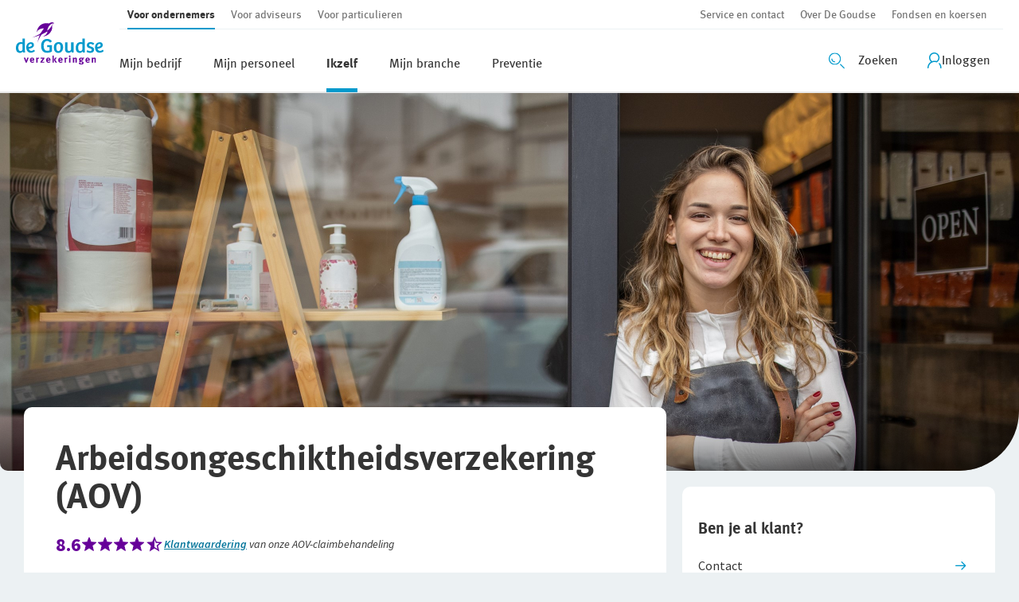

--- FILE ---
content_type: text/html; charset=utf-8
request_url: https://www.goudse.nl/ondernemer/ikzelf/arbeidsongeschiktheid/ondernemers-aov?branche=bouw
body_size: 37382
content:
<!doctype html><html lang="nl" data-react-helmet="lang"><head><title data-react-helmet="true">Arbeidsongeschiktheidsverzekering (AOV) I De Goudse</title><meta data-react-helmet="true" charset="utf-8"/><meta data-react-helmet="true" http-equiv="x-ua-compatible" content="ie=edge"/><meta data-react-helmet="true" name="viewport" content="width=device-width, initial-scale=1, viewport-fit=cover"/><meta data-react-helmet="true" name="description" content="Onze arbeidsongeschiktheidsverzekering (AOV) sluit helemaal aan op jouw financiële situatie en behoeften. Jij bent uniek, dus je AOV ook. Ontdek de voordelen."/><meta data-react-helmet="true" name="keywords" content="aov,arbeidsongeschiktheidsverzekering,ondernemers aov,arbeidsongeschikt,ondernemers-aov,ondernemer aov,ondernemer-aov,AOV,Ondernemers-AOV."/><meta data-react-helmet="true" name="author" content=""/><meta data-react-helmet="true" name="robots" content="index, follow"/><meta data-react-helmet="true" http-equiv="language" content="nl-NL"/><meta data-react-helmet="true" http-equiv="Cache-control" content="no-Cache"/><meta data-react-helmet="true" property="og:type" content="website"/><meta data-react-helmet="true" property="og:title" content="AOV: Arbeidsongeschiktheidsverzekering I De Goudse"/><meta data-react-helmet="true" property="og:url" content="https://www.goudse.nl/ondernemer/ikzelf/arbeidsongeschiktheid/ondernemers-aov"/><meta data-react-helmet="true" property="og:image" content=""/><meta data-react-helmet="true" name="mobile-web-app-capable" content="yes"/><meta data-react-helmet="true" name="application-name" content="De Goudse"/><meta data-react-helmet="true" name="apple-mobile-web-app-capable" content="yes"/><meta data-react-helmet="true" name="apple-mobile-web-app-title" content="De Goudse"/><meta data-react-helmet="true" name="apple-mobile-web-app-status-bar-style" content="default"/><meta data-react-helmet="true" name="msapplication-TileColor" content="#ffffff"/><meta data-react-helmet="true" name="msapplication-TileImage" content="/dist/goudse/ms-icon-150x150.png"/><meta data-react-helmet="true" name="facebook-domain-verification" content="8ie01m3g2uaq81tvasmbflqkuvwbxb"/><link data-react-helmet="true" rel="canonical" href="https://www.goudse.nl/ondernemer/ikzelf/arbeidsongeschiktheid/ondernemers-aov"/><link data-react-helmet="true" rel="apple-touch-icon" sizes="180x180" href="/dist/goudse/apple-icon-180x180.png"/><link data-react-helmet="true" rel="icon" href="/dist/goudse/favicon.ico"/><link data-react-helmet="true" rel="icon" type="image/png" sizes="192x192" href="/dist/goudse/android-icon-192x192.png"/><link data-react-helmet="true" rel="icon" type="image/png" sizes="32x32" href="/dist/goudse/favicon-32x32.png"/><link data-react-helmet="true" rel="icon" type="image/png" sizes="96x96" href="/dist/goudse/favicon-96x96.png"/><link data-react-helmet="true" rel="icon" type="image/png" sizes="16x16" href="/dist/goudse/favicon-16x16.png"/><meta charset="utf-8"/><meta name="viewport" content="width=device-width,initial-scale=1,shrink-to-fit=no"/><meta name="theme-color" content="#000000"/><link rel="icon" href="/dist/goudse/favicon.ico"/><script>window,document</script><noscript><iframe title="gtm" src="https://www.googletagmanager.com/ns.html?id=GTM-M3P9RR6" height="0" width="0" style="display:none;visibility:hidden"></iframe></noscript><script defer="defer" src="/dist/goudse/static/js/main.48136a90.js"></script><link href="/dist/goudse/static/css/main.1f113e99.css" rel="stylesheet"></head><body class="page" data-theme="goudse"><noscript>You need to enable JavaScript to run this app.</noscript><div id="root"><div class="h-100"><noscript><iframe title="gtm" src="https://www.googletagmanager.com/ns.html?id=GTM-M3P9RR6" height="0" width="0" style="display:none;visibility:hidden"></iframe></noscript><header class="page__header"><div></div><div class="c-main-navigation__skip"><a href="#main" class="u-screen-reader u-screen-reader--focusable">Ga direct naar de inhoud</a></div><div class="navigation-section navigation-section--desktop"><section class="section navigation-section__wrapper section--no-margin"><div class="retain retain--large retain--no-side-padding"><div class="retain__inner"><div class="navigation-section__container"><div class="container-fluid"><div class="justify-content-between d-flex row"><div class="col-auto p-0"><span><a class="navigation-section__logo" role="button" data-gtm="" aria-describedby="" aria-label="" href="/"><div class="image__wrapper navigation-section__logo-wrapper"><img data-src="false" src="/-/media/images/degoudse/logo/logo-kleur-klein.svg" alt="logo de goudse" class="navigation-section__logo-image"/></div></a></span></div><div class="col p-0"><div class="justify-content-between d-flex row"><div class="col-12"><div><div class="top-navigation"><div class="container-fluid"><div class="navigation-pull-out"><div class="justify-content-between d-flex row"><ul class="navigation-items u-flex u-list--clean col-auto top-navigation--main navigation-items--desktop"><li class="navigation-items__item-container"><a class="navigation-items__item u-link-clean navigation-items__item--active" role="button" data-gtm="clickTopNavigation" tabindex="0" aria-describedby="" aria-label="" href="/ondernemer"><span>Voor ondernemers</span></a></li><li class="navigation-items__item-container"><a class="navigation-items__item u-link-clean" role="button" data-gtm="clickTopNavigation" tabindex="0" aria-describedby="" aria-label="" href="/adviseur"><span>Voor adviseurs</span></a></li><li class="navigation-items__item-container"><a class="navigation-items__item u-link-clean" role="button" data-gtm="clickTopNavigation" tabindex="0" aria-describedby="" aria-label="" href="/particulier"><span>Voor particulieren</span></a></li><div class="navigation-items__indecator"></div></ul><ul class="navigation-items u-flex u-list--clean col-auto p-0 top-navigation--aside navigation-items--desktop"><li class="navigation-items__item-container"><a class="navigation-items__item u-link-clean" role="button" data-gtm="clickTopNavigation" tabindex="0" aria-describedby="" aria-label="" href="/algemeen/contact"><span>Service en contact</span></a></li><li class="navigation-items__item-container"><a class="navigation-items__item u-link-clean" role="button" data-gtm="clickTopNavigation" tabindex="0" aria-describedby="" aria-label="" href="/algemeen/over-de-goudse"><span>Over De Goudse</span></a></li><li class="navigation-items__item-container"><a class="navigation-items__item u-link-clean" role="button" data-gtm="clickTopNavigation" tabindex="0" aria-describedby="" aria-label="" href="/algemeen/fondsen-en-koersen"><span>Fondsen en koersen</span></a></li><div class="navigation-items__indecator"></div></ul></div></div></div></div></div></div><div class="col-12"><div class="navigation-section__mainnav u-flex u-flex--just-space"><ul class="navigation-items u-flex u-list--clean navigation-items--desktop navigation-items--large"><li class="navigation-items__item-container"><a href="#" class="navigation-items__item u-link-clean" role="button" data-gtm="clickMainNavigation" tabindex="0" aria-describedby="" aria-label=""><span>Mijn bedrijf</span></a></li><li class="navigation-items__item-container"><a href="#" class="navigation-items__item u-link-clean" role="button" data-gtm="clickMainNavigation" tabindex="0" aria-describedby="" aria-label=""><span>Mijn personeel</span></a></li><li class="navigation-items__item-container"><a href="#" class="navigation-items__item u-link-clean navigation-items__item--active" role="button" data-gtm="clickMainNavigation" tabindex="0" aria-describedby="" aria-label=""><span>Ikzelf</span></a></li><li class="navigation-items__item-container"><a href="#" class="navigation-items__item u-link-clean" role="button" data-gtm="clickMainNavigation" tabindex="0" aria-describedby="" aria-label=""><span>Mijn branche</span></a></li><li class="navigation-items__item-container"><a href="#" class="navigation-items__item u-link-clean" role="button" data-gtm="clickMainNavigation" tabindex="0" aria-describedby="" aria-label=""><span>Preventie</span></a></li><div class="navigation-items__indecator"></div></ul><div class="navigation-section__icon-bar u-flex"><div class="navigation-section__search"><button class="svg-button svg-button--large " tabindex="0" data-gtm="toggleSearch" title="Zoeken openen" aria-label="Zoeken openen" aria-pressed="false"><div><svg class="svg-button__icon" viewBox="0 0 64 64" version="1.1" xmlns="http://www.w3.org/2000/svg" xmlns:xlink="http://www.w3.org/1999/xlink"><defs><polygon id="large-screen_path-1" points="2.71050543e-20 0.4893 2.71050543e-20 49.3193 48.8296 49.3193 48.8296 0.4893 0 0.4893"></polygon></defs><g stroke="none" stroke-width="1" fill="none" fill-rule="evenodd"><path d="M61.6777,64.5107 C61.1727,64.5107 60.6677,64.3207 60.2787,63.9397 L45.6497,49.6097 C44.8607,48.8367 44.8467,47.5707 45.6197,46.7817 C46.3937,45.9927 47.6597,45.9797 48.4487,46.7527 L63.0767,61.0817 C63.8657,61.8547 63.8797,63.1207 63.1067,63.9097 C62.7147,64.3097 62.1967,64.5107 61.6777,64.5107" id="large-screen_Fill-1" fill="#231F1F"></path><g transform="translate(0.000000, 0.510700)"><mask id="large-screen_mask-2" fill="white"><use xlink:href="#large-screen_path-1"></use></mask><path d="M24.4146,4.4893 C13.1576,4.4893 3.9996,13.6473 3.9996,24.9043 C3.9996,36.1613 13.1576,45.3193 24.4146,45.3193 C35.6716,45.3193 44.8296,36.1613 44.8296,24.9043 C44.8296,13.6473 35.6716,4.4893 24.4146,4.4893 M24.4146,49.3193 C10.9526,49.3193 -0.0004,38.3663 -0.0004,24.9043 C-0.0004,11.4423 10.9526,0.4893 24.4146,0.4893 C37.8766,0.4893 48.8296,11.4423 48.8296,24.9043 C48.8296,38.3663 37.8766,49.3193 24.4146,49.3193" id="large-screen_Fill-3" fill="#231F1F" mask="url(#large-screen_mask-2)"></path></g><path d="M23.9326,39.5161 C16.5626,39.5161 10.5666,33.5201 10.5666,26.1501 C10.5666,25.0461 11.4626,24.1501 12.5666,24.1501 C13.6716,24.1501 14.5666,25.0461 14.5666,26.1501 C14.5666,31.3141 18.7686,35.5161 23.9326,35.5161 C25.0366,35.5161 25.9326,36.4121 25.9326,37.5161 C25.9326,38.6201 25.0366,39.5161 23.9326,39.5161" id="large-screen_Fill-6" fill="#231F1F"></path></g></svg><span class="svg-button__caption d-none d-lg-block" aria-label="Zoekveld openen">Zoeken</span></div></button></div><div class="test-login"></div><div class="navigation-section__login"><div class="main-navigation__login"><li class="more-navigation-item more-navigation-item--no-border more-navigation-item--overflow more-navigation-item--vertical more-navigation-item--no-desktop-padding" type="button" aria-haspopup="dialog" aria-expanded="false" aria-controls="radix-:R1qscjhp:" data-state="closed"><button class="more-navigation-item__link" data-gtm="clickMainNavigation" data-cy="mainNavigationItem" type="button"><span class="more-navigation-item__icon"><!--$--><div class="icon__container"><svg xmlns="http://www.w3.org/2000/svg" class="Profile_svg__profile-icon" viewBox="0 0 18 20" width="18" height="20" style="color:var(--color-navigation-icon)"><path fill="currentColor" fill-rule="evenodd" d="M16.88 20a.77.77 0 01-.767-.767c0-1.74-.614-3.415-1.752-4.732a.76.76 0 01.09-1.087.76.76 0 011.086.09 8.804 8.804 0 012.11 5.729.77.77 0 01-.767.767zm-15.345-.767c0-3.005 1.815-5.665 4.616-6.778a7.354 7.354 0 012.673-.511c.83 0 1.662.14 2.442.422a.748.748 0 00.64-.064 6.604 6.604 0 003.286-5.704C15.192 2.967 12.238 0 8.593 0 4.95 0 2.02 2.967 2.02 6.598c0 1.957.87 3.786 2.328 5.026A8.763 8.763 0 000 19.233.77.77 0 00.767 20a.77.77 0 00.768-.767zM13.67 6.598c0 1.688-.857 3.261-2.238 4.195a8.957 8.957 0 00-2.608-.397c-.985 0-1.957.167-2.89.486a5.03 5.03 0 01-2.379-4.296 5.067 5.067 0 015.064-5.064c2.8 0 5.051 2.289 5.051 5.076z"></path></svg></div><!--/$--></span><span class="more-navigation-item__label">Inloggen</span></button></li></div></div></div></div></div></div></div></div></div></div></div></div><span></span></section></div></header><div class="page__wrapper routing-container"><aside class="page__aside"><section class="section section--no-margin"><div></div><span></span></section></aside><main class="page__main"><div id="main"></div><section class="section section--no-margin" id="a-HeaderWithCta-Ondernemers-AOV_69370"><div><div class="header-with-cta landing-page-header-nav landing-page-header-nav--cta" data-gtm="headerCTALarge"><div class="landing-page-header-nav__max-wrap"><div class="header-with-cta__hero-banner landing-page-header-nav__hero-banner landing-page-header-nav__hero-banner--mobile landing-page-header-nav__hero-banner--caption"><div class="background-image" data-bg="false" data-bgset="false" style="background-image:url(/-/media/images/degoudse/ondernemer/ondernemers-aov-op-maat-mobiel.jpg);min-height:100%" role="img" aria-label="Ondernemer aan het werk" title="Ondernemer aan het werk" alt="Ondernemer aan het werk"></div><div></div></div><div class="header-with-cta__hero-banner landing-page-header-nav__hero-banner landing-page-header-nav__hero-banner--desktop landing-page-header-nav__hero-banner--caption"><div class="background-image" data-bg="false" data-bgset="false" style="background-image:url(/-/media/images/degoudse/ondernemer/ondernemers-aov-op-maat.jpg);min-height:100%" role="img" aria-label="Ondernemer aan het werk" title="Ondernemer aan het werk" alt="Ondernemer aan het werk"></div><div></div></div></div></div></div><span></span></section><section class="section header-with-cta__content"><div><div class="retain retain--overflow"><div class="retain__inner"><div class="landing-page-header-nav__content"><div class="grid grid--gap"><div class="g-col header-with-cta__panel g-col-sm-12 g-col-lg-8"><div class="panel"><div class="header-with-cta__heading"><h1 class="heading"><span class="heading__text">Arbeidsongeschikt&#173;heids&#173;verzekering (AOV)</span></h1></div><div class="header-with-cta__ratings"><div class="header-with-cta__ratings--rating">8.6<div class="rating-stars"><!--$--><div class="full-rating icon__container"><svg width="20" height="20" fill="none" xmlns="http://www.w3.org/2000/svg" data-test-id="star-full"><path d="M10 1.834l2.264 5.599.117.29.312.021 6.025.423-4.626 3.884-.239.2.076.304 1.459 5.86-5.123-3.198-.265-.165-.265.165-5.123 3.199 1.46-5.861.075-.303-.24-.2-4.625-3.885 6.025-.423.312-.022.117-.29L10 1.835z" fill="currentColor" stroke="currentColor"></path></svg></div><!--/$--><!--$--><div class="full-rating icon__container"><svg width="20" height="20" fill="none" xmlns="http://www.w3.org/2000/svg" data-test-id="star-full"><path d="M10 1.834l2.264 5.599.117.29.312.021 6.025.423-4.626 3.884-.239.2.076.304 1.459 5.86-5.123-3.198-.265-.165-.265.165-5.123 3.199 1.46-5.861.075-.303-.24-.2-4.625-3.885 6.025-.423.312-.022.117-.29L10 1.835z" fill="currentColor" stroke="currentColor"></path></svg></div><!--/$--><!--$--><div class="full-rating icon__container"><svg width="20" height="20" fill="none" xmlns="http://www.w3.org/2000/svg" data-test-id="star-full"><path d="M10 1.834l2.264 5.599.117.29.312.021 6.025.423-4.626 3.884-.239.2.076.304 1.459 5.86-5.123-3.198-.265-.165-.265.165-5.123 3.199 1.46-5.861.075-.303-.24-.2-4.625-3.885 6.025-.423.312-.022.117-.29L10 1.835z" fill="currentColor" stroke="currentColor"></path></svg></div><!--/$--><!--$--><div class="full-rating icon__container"><svg width="20" height="20" fill="none" xmlns="http://www.w3.org/2000/svg" data-test-id="star-full"><path d="M10 1.834l2.264 5.599.117.29.312.021 6.025.423-4.626 3.884-.239.2.076.304 1.459 5.86-5.123-3.198-.265-.165-.265.165-5.123 3.199 1.46-5.861.075-.303-.24-.2-4.625-3.885 6.025-.423.312-.022.117-.29L10 1.835z" fill="currentColor" stroke="currentColor"></path></svg></div><!--/$--><!--$--><div class="icon__container"><svg width="24" height="24" fill="none" xmlns="http://www.w3.org/2000/svg" data-test-id="star-half"><path fill="currentColor" fill-rule="evenodd" clip-rule="evenodd" d="M14.728 8.245L12 1.5 9.272 8.245l-7.258.51 5.572 4.68-1.758 7.06L12 16.64l6.172 3.854-1.758-7.06 5.572-4.68-7.258-.51zm3.453 1.747l-4.493-.316L12 5.501l-1.688 4.175-4.493.316 3.449 2.896-1.088 4.37L12 14.873l3.82 2.385-1.088-4.37 3.449-2.896z"></path><path d="M12 16V4.75L9.25 9.5 4 9.25l4.75 4.375L7 18.875 12 16z" fill="currentColor"></path></svg></div><!--/$--></div></div><span class="caption"><div class="rich-text-content rich-text-content--caption"><a rel="noopener noreferrer" href="ondernemers-aov/klantwaardering" target="_blank">Klantwaardering</a> van onze AOV-claimbehandeling</div></span></div><div class="landing-page-header-nav__content-block__rich-text--with-button"><div class="rich-text-content rich-text-content--large"><p>Kun je door ziekte of een ongeval niet meer werken? Dan is onze arbeidsongeschiktheidsverzekering er voor jou. Sluit nu onze Ondernemers-AOV af, dan ben je goed verzekerd &eacute;n goed voorbereid op de komende verplichte AOV (BAZ). Kies voor de AOV die voor j&oacute;&uacute; werkt.</p>
<ul class="list-checkmarks-success">
    <li>Verzekerd van inkomen</li>
    <li>Vrijgesteld van de verplichte AOV</li>
    <li>Toegang tot preventieve diensten</li>
</ul></div></div><div class="landing-page-header-nav__cta-buttons landing-page-header-nav__content-block__button--relative"><div class="landing-page-header-nav__cta-button landing-page-header-nav__cta-button--primary"><a target="" class="button button--primary button--icon" role="button" data-gtm="headerCTALarge" aria-label="" id="primaryButton" data-cy="landingPagePrimaryButton" href="/ondernemer/offerteaanvraag?ref=Arbeidsongeschiktheidsverzekering">Vraag een offerte aan</a></div><div class="landing-page-header-nav__cta-button"><a target="" class="button button--ghost button--default button--no-icon" role="button" data-gtm="headerCTALarge" aria-label="" data-cy="landingPageSecondaryButton" href="/ondernemer/adviesgesprek?ref=Arbeidsongeschiktheidsverzekering">Vraag advies aan</a></div></div></div></div><div class="g-col header-with-cta__button-list g-col-sm-12 g-col-lg-4"><aside class="landing-page-header-nav__filter-block landing-page-header-nav__filter-block--panel"><section class="section"><div class="retain"><div class="retain__inner"><div class="panel panel--small-padding-horizontal"><div class="view-branch-section"><div><h2 class="heading heading--small"><span class="heading__text">Ben je al klant?</span></h2><ul class="link-list  link-list--link-full-width link-list--1"><li class="link-list__item" data-gtm-label="Contact"><a target="" class="link link--icon-arrow-right link--standalone link--full-width link--underline link--icon-right" role="button" data-gtm="linkListBackground" aria-describedby="" aria-label="" href="/algemeen/contact"><span class="link__text">Contact</span></a></li></ul></div></div></div></div></div><span></span></section></aside></div></div></div></div></div></div><span></span></section><section class="section"><div class="retain"><div class="retain__inner"><div class="grid"><div class="g-col order-0 order-md-0 g-col-sm-12 g-col-lg-8 g-col-large"><div class="scc-placeholder"><section class="section" id="ContentSimple-wat-is-een-aov-voo-ondernemers_37757"><div class="retain"><div class="retain__inner"><div class="content-simple-section"><div class="content-simple-section__title"><h2 class="heading"><span class="heading__text">Wat is een arbeidsongeschiktheidsverzekering (AOV) voor ondernemers?</span></h2></div><div class="content-simple"><div class="rich-text-content"><p>Iedereen kan ziek worden of een ongeval krijgen. Als je niet meer kunt werken, valt je inkomen weg. Onze Ondernemers-AOV biedt je dan financi&euml;le zekerheid (in de vorm van een maandelijkse uitkering) en persoonlijke hulp om te herstellen en te re-integreren. Daarnaast voorziet onze AOV in professionele hulp om lichamelijk en mentaal fit te blijven, bijvoorbeeld dankzij een gratis gezondheidscheck en vitaliteitscoach. Onze AOV is er voor alle ondernemers: voor ondernemers met personeel, <a href="ondernemers-aov-voor-zzp-ers">zzp'ers</a>,&nbsp;maten en vennoten, en ook voor directeuren-grootaandeelhouders (dga's).</p>
<h2 class="heading--h2">Vrijgesteld van de verplichte AOV</h2>
<p>De <a href="/ondernemer/gezond-bedrijf/is-een-arbeidsongeschiktheidsverzekering-verplicht-voor-zzp">verplichte AOV is op komst</a>. Maar het heeft voordelen om daar niet op te wachten en nu zelf een AOV af te sluiten, een AOV die aansluit op jouw behoeften. Bovendien gelden er minder strenge eisen voor een AOV die je afsluit v&oacute;&oacute;r de peildatum. Goed verzekerd &eacute;n vrijgesteld van de verplichte AOV. Vraag je adviseur hoe het zit.</p>
<p><a href="https://www.goudse.nl/ondernemer/adviesgesprek?ref=Arbeidsongeschiktheidsverzekering" class="button button-primary">Vraag om advies</a></p></div></div></div></div></div><span></span></section></div></div></div></div></div><span></span></section><section class="section" id="Bekijkdezeverzekeringookvoor_66943"><div class="retain"><div class="retain__inner"><div class="view-branch-section"><div><h2 class="heading"><span class="heading__text">Bekijk deze AOV ook voor:</span></h2><ul class="link-list  link-list--link-column link-list--8"><li class="link-list__item" data-gtm-label="Bouw"><a title="Bouw" target="" class="link link--icon-arrow-right link--standalone link--full-width link--underline link--icon-right" role="button" data-gtm="linkList" aria-describedby="" aria-label="Bouw" href="/ondernemer/ikzelf/arbeidsongeschiktheid/ondernemers-aov-bouw?branche=bouw"><span class="link__text">Bouw</span></a></li><li class="link-list__item" data-gtm-label="Detailhandel"><a title="Detailhandel" target="" class="link link--icon-arrow-right link--standalone link--full-width link--underline link--icon-right" role="button" data-gtm="linkList" aria-describedby="" aria-label="Detailhandel" href="/ondernemer/ikzelf/arbeidsongeschiktheid/ondernemers-aov?branche=detailhandel"><span class="link__text">Detailhandel</span></a></li><li class="link-list__item" data-gtm-label="Groothandel"><a title="Groothandel" target="" class="link link--icon-arrow-right link--standalone link--full-width link--underline link--icon-right" role="button" data-gtm="linkList" aria-describedby="" aria-label="Groothandel" href="/ondernemer/ikzelf/arbeidsongeschiktheid/ondernemers-aov?branche=groothandel"><span class="link__text">Groothandel</span></a></li><li class="link-list__item" data-gtm-label="Horeca"><a title="Horeca" target="" class="link link--icon-arrow-right link--standalone link--full-width link--underline link--icon-right" role="button" data-gtm="linkList" aria-describedby="" aria-label="Horeca" href="/ondernemer/ikzelf/arbeidsongeschiktheid/ondernemers-aov?branche=horeca"><span class="link__text">Horeca</span></a></li><li class="link-list__item" data-gtm-label="Persoonlijke dienstverlening"><a title="Persoonlijke dienstverlening" target="" class="link link--icon-arrow-right link--standalone link--full-width link--underline link--icon-right" role="button" data-gtm="linkList" aria-describedby="" aria-label="Persoonlijke dienstverlening" href="/ondernemer/ikzelf/arbeidsongeschiktheid/ondernemers-aov?branche=persoonlijke dienstverlening"><span class="link__text">Persoonlijke dienstverlening</span></a></li><li class="link-list__item" data-gtm-label="Zakelijke dienstverlening"><a title="Zakelijke dienstverlening" target="" class="link link--icon-arrow-right link--standalone link--full-width link--underline link--icon-right" role="button" data-gtm="linkList" aria-describedby="" aria-label="Zakelijke dienstverlening" href="/ondernemer/ikzelf/arbeidsongeschiktheid/ondernemers-aov?branche=zakelijke dienstverlening"><span class="link__text">Zakelijke dienstverlening</span></a></li><li class="link-list__item" data-gtm-label="Zzp&#x27;ers"><a title="zzp-ers" target="" class="link link--icon-arrow-right link--standalone link--full-width link--underline link--icon-right" role="button" data-gtm="linkList" aria-describedby="" aria-label="zzp-ers" href="/ondernemer/ikzelf/arbeidsongeschiktheid/ondernemers-aov-voor-zzp-ers?branche=zzp-ers"><span class="link__text">Zzp'ers</span></a></li><li class="link-list__item" data-gtm-label="Overige branches"><a title="Overig" target="" class="link link--icon-arrow-right link--standalone link--full-width link--underline link--icon-right" role="button" data-gtm="linkList" aria-describedby="" aria-label="Overig" href="/ondernemer/ikzelf/arbeidsongeschiktheid/ondernemers-aov?branche=overig"><span class="link__text">Overige branches</span></a></li></ul></div></div></div></div><span></span></section><section class="section content-frame section--background section--background-white" id="-ContentFrame-In-het-kort-oaov_57621"><div class="retain"><div class="retain__inner"><div class="panel content-frame__panel"><div class="grid"><div class="g-col  g-col-md-8"><div class="content-frame-heading"><h2 class="heading"><span class="heading__text">Wat verzekert onze arbeidsongeschiktheids&#173;&#173;verzekering?</span></h2><strong class="hightlight-label">In het kort</strong></div></div></div><div class="grid"><div class="g-col  g-col-sm-12"><div class="scc-placeholder"><section class="section"><div class="retain"><div class="retain__inner"><div class="grid"><div class="g-col order-0 order-md-0 g-col-sm-6 g-col-lg-6 g-col-large"><div class="scc-placeholder"><div class="content-frame-rich-text"><div class="rich-text-content"><h3>Wel verzekerd</h3>
<ul class="list-checkmarks-success">
    <li>Volledige of gedeeltelijke arbeidsongeschiktheid door ziekte (zowel lichamelijk als psychisch) of een ongeval</li>
    <li>Optionele <a href="/ondernemer/gezond-bedrijf/wat-is-onze-bedrijfskostendekking">dekking voor vaste bedrijfskosten en waarnemingskosten</a></li>
    <li>Uitkering bij zwangerschap, ouderschap en adoptie</li>
    <li>Direct ingaande premievrijstelling, vanaf het moment dat je een uitkering ontvangt</li>
    <li><a rel="noopener noreferrer" href="https://www.goudse.nl/ondernemer/ikzelf/arbeidsongeschiktheid/preventieve-diensten-aov" target="_blank">Preventieve dienstverlening</a> om jou actief te ondersteunen, zoals een gezondheidscheck, personal coaching en arbeidsdeskundig advies</li>
    <li>Hulp bij re-integratie</li>
</ul></div></div></div></div><div class="g-col order-1 order-md-1 g-col-sm-6 g-col-lg-6 g-col-large"><div class="scc-placeholder"><div class="content-frame-rich-text"><div class="rich-text-content"><h3>Niet verzekerd</h3>
<ul class="list-crosses">
    <li>
    Arbeidsongeschiktheid door opzet of roekeloosheid</li>
    <li>Arbeidsongeschiktheid door het gebruik van drugs, (bovenmatig) gebruik van alcohol en bij verkeerd gebruik van geneesmiddelen</li>
    <li>Er is geen recht op een uitkering als er sprake is van fraude, misleiding of wanneer de premie niet (tijdig) betaald is&nbsp;</li>
</ul></div></div></div></div></div></div></div><span></span></section></div></div></div></div></div></div><span></span></section><section class="section"><div class="retain"><div class="retain__inner"><div class="grid"><div class="g-col order-0 order-md-0 g-col-sm-12 g-col-lg-8 g-col-large"><div class="scc-placeholder"><section class="section" id="nw-E03-Content-simpel-zo-werkt-onze-aov_57543"><div class="retain"><div class="retain__inner"><div class="content-simple-section"><div class="content-simple"><div class="panel"><h2 class="heading"><span class="heading__text">Dit is onze arbeidsongeschiktheids&#173;verzekering</span></h2><div class="rich-text-content">Als ondernemer wil je geen 'one fits all'-AOV, maar een AOV die precies aansluit bij jouw situatie. Daarom heb je bij De Goudse keuze uit twee dekkingsvarianten: Optimaal en Op Maat. Zo krijg jij altijd een AOV die past bij jouw situatie. Het mooie is: je kunt bij beide dekkingen gebruik­maken van alle voordelen van onze arbeidsongeschiktheids­verzekering, zoals de nieuwe <a href="/ondernemer/gezond-bedrijf/direct-ingaande-premievrijstelling-bij-arbeidsongeschiktheid">direct ingaande premievrijstelling</a>&nbsp;en de optionele <a href="/ondernemer/gezond-bedrijf/wat-is-onze-bedrijfskostendekking">Bedrijfskostendekking</a>. Hiermee verzeker je vaste bedrijfskosten en/of de kosten om een waarnemer in te huren. Je adviseur vertelt je graag welke dekking het beste bij jou past.</div></div></div></div></div></div><span></span></section></div></div></div></div></div><span></span></section><section class="section image-card-section" data-cy="imageCardSection" id="E09-Cards-section-dekkingen-op-maat_67893"><div class="retain"><div class="retain__inner"><div class="image-card-section__header"><h2 class="heading"><span class="heading__text">Welke AOV past bij jou? Kies je dekking</span></h2></div><div class="image-card-section__cards"><div class="grid grid--gap-half"><div class="g-col  g-col-sm-6 g-col-lg-6"><div class="image-card u-mb u-link-clean"><div class="image-card__text"><h3 class="heading image-card__title"><span class="heading__text">Dekking Optimaal</span></h3><div class="image-card__body u-mt--large"><div class="rich-text-content"><p>Met de dekking Optimaal verzeker je &eacute;&eacute;n bedrag tot een door jou gekozen eindleeftijd of tot je pensioendatum. Deze dekking is perfect voor jou als je in de toekomst geen (grote) veranderingen verwacht in je financi&euml;le situatie en je tot de eindleeftijd je hele inkomen nodig hebt om je vaste lasten te kunnen dragen.&nbsp;</p></div></div></div><div class="image-card__image"><div class="background-image background-image--round-top background-image--has-priority" data-bg="false" data-bgset="false" style="background-image:url(/-/media/images/degoudse/ond-aov/illustratie-voordeel-dekking-optimaal-breed.png);min-height:247px" role="img" aria-label="&quot;&quot;" title="&quot;&quot;" alt="&quot;&quot;"></div></div></div></div><div class="g-col  g-col-sm-6 g-col-lg-6"><div class="image-card u-mb u-link-clean"><div class="image-card__text"><h3 class="heading image-card__title"><span class="heading__text">Dekking Op Maat</span></h3><div class="image-card__body u-mt--large"><div class="rich-text-content"><p>Met de dekking Op Maat houd je rekening met je financiële behoeften in verschillende perioden (maximaal drie) in je leven. Je wilt bijvoorbeeld een hoger verzekerd inkomen als de kinderen opgroeien en een lager verzekerd inkomen als de kinderen het huis uit zijn. En als je wat ouder bent, heb je misschien meer inkomen nodig om je komende pensioen aan te vullen. Met de dekking Op Maat sluit je AOV perfect aan op jouw financiële situatie.</p></div></div></div><div class="image-card__image"><div class="background-image background-image--round-top background-image--has-priority" data-bg="false" data-bgset="false" style="background-image:url(/-/media/images/degoudse/ond-aov/illustratie-voordeel-dekking-op-maat-breed.png);min-height:247px" role="img" aria-label="&quot;&quot;" title="&quot;&quot;" alt="&quot;&quot;"></div></div></div></div></div></div></div></div><span></span></section><section class="section"><div class="retain"><div class="retain__inner"><div class="grid"><div class="g-col order-0 order-md-0 g-col-sm-6 g-col-lg-6 g-col-large"><div class="scc-placeholder"><section class="section" id="E-03Content-simpel-Vindeenadviseurdiebijjoupastv2_95111"><div class="retain"><div class="retain__inner"><div class="content-simple-section"><div class="content-simple"><div class="rich-text-content"><h2>Vind een adviseur die past bij jouw manier van ondernemen</h2>
<br>
Jij onderneemt op jouw unieke manier. Daarom is het belangrijk dat je een AOV kiest die past bij jouw situatie. En dat je advies krijgt waar je echt mee verder kunt. Wij werken samen met onafhankelijke adviseurs. Een adviseur geeft je advies op maat en denkt met je mee. Samen bepaal je wat je wel &ndash; en juist niet &ndash; verzekert. Zo kies je de AOV die het beste werkt voor jou &eacute;n je onderneming.<br>
<a href="/ondernemer/adviesgesprek?ref=Arbeidsongeschiktheidsverzekering" class="button button--primary">Adviesgesprek aanvragen</a></div></div></div></div></div><span></span></section></div></div><div class="g-col order-1 order-md-1 g-col-sm-6 g-col-lg-6 g-col-large"><div class="scc-placeholder"><section class="section" id="E-03Content-simpel-Vindeenadviseurdiebijjoupastv2foto_29914"><div class="retain"><div class="retain__inner"><div class="content-simple-section"><div class="content-simple"><div class="rich-text-content"><img src="/-/media/images/degoudse/ondernemer/samenwerken-met-adviseurs.jpg?la=nl-nl" alt="Ondernemers in kantooromgeving" class="media--rounded"></div></div></div></div></div><span></span></section></div></div></div></div></div><span></span></section><section class="section" id="ManualCalculation-wat-kost-een-aov_66723"><div class="retain"><div class="retain__inner"><div class="grid"><div class="g-col calculation-example g-col-md-12 g-col-lg-8 g-col-large-8"><div class="panel panel--mobile-small-padding"><h2 class="heading"><span class="heading__text">Wat kost een arbeids&#173;ongeschiktheids&#173;verzekering (AOV)?</span></h2><p class="text u-mb">De kosten van je AOV&nbsp;zijn onder meer afhankelijk van je gekozen dekking, je beroep, je werkzaamheden en het verzekerd bedrag dat je kiest. Wist je dat de&nbsp;<a href="/ondernemer/gezond-bedrijf/is-mijn-aov-fiscaal-aftrekbaar">premie aftrekbaar</a>&nbsp;is?&nbsp;Dat scheelt je al snel honderden euro&rsquo;s per jaar.</p><div class="panel calculation-example__calculation u-mb panel--grey-light panel--mobile-small-padding"><table class="key-value-list key-value-list--theme-calculation"><tbody class="key-value-list__tbody"><tr class="key-value-list__data-row key-value-list__data-row--marginBottom key-value-list__data-row--40-60"><th class="key-value-list__title" scope="row"><h3 class="heading"><span class="heading__text">Premievoorbeeld</span></h3></th><th class="key-value-list__data-row__value" scope="col"><span class="key-value-list__data-row__value__data d-block"><span class="text text--bold text--retain-size">Zakelijke dienstverlening</span></span></th><th class="key-value-list__data-row__value" scope="col"><span class="key-value-list__data-row__value__data d-block"><span class="text text--bold text--retain-size">Bouw</span></span></th></tr><tr class="key-value-list__data-row key-value-list__data-row--marginBottom key-value-list__data-row--40-60"><th class="key-value-list__title" scope="row"><div class="text text--bold text--retain-size">Soort ondernemer</div></th><td class="key-value-list__data-row__value"><span class="key-value-list__data-row__value__data d-block"><span class="text text--retain-size">Administrateur, 42 jaar</span></span></td><td class="key-value-list__data-row__value"><span class="key-value-list__data-row__value__data d-block"><span class="text text--retain-size">Schilder (huis), 25 jaar</span></span></td></tr><tr class="key-value-list__data-row key-value-list__data-row--marginBottom key-value-list__data-row--40-60"><th class="key-value-list__title" scope="row"><div class="text text--bold text--retain-size">Verzekerd bedrag</div></th><td class="key-value-list__data-row__value"><span class="key-value-list__data-row__value__data d-block"><span class="text text--retain-size">€ 40.000,-</span></span></td><td class="key-value-list__data-row__value"><span class="key-value-list__data-row__value__data d-block"><span class="text text--retain-size">€ 24.000,-</span></span></td></tr><tr class="key-value-list__data-row key-value-list__data-row--marginBottom key-value-list__data-row--40-60"><th class="key-value-list__title" scope="row"><div class="text text--bold text--retain-size">Eindleeftijd</div></th><td class="key-value-list__data-row__value"><span class="key-value-list__data-row__value__data d-block"><span class="text text--retain-size">68 jaar</span></span></td><td class="key-value-list__data-row__value"><span class="key-value-list__data-row__value__data d-block"><span class="text text--retain-size">68 jaar</span></span></td></tr><tr class="key-value-list__data-row key-value-list__data-row--marginBottom key-value-list__data-row--40-60"><th class="key-value-list__title" scope="row"><div class="text text--bold text--retain-size">Eigenrisicotermijn</div></th><td class="key-value-list__data-row__value"><span class="key-value-list__data-row__value__data d-block"><span class="text text--retain-size">180 dagen</span></span></td><td class="key-value-list__data-row__value"><span class="key-value-list__data-row__value__data d-block"><span class="text text--retain-size">30 dagen</span></span></td></tr><tr class="key-value-list__data-row key-value-list__data-row--marginBottom key-value-list__data-row--40-60 key-value-list__data-row--footer"><th class="key-value-list__title" scope="row"><div class="text text--bold text--retain-size">Premie per maand</div></th><td class="key-value-list__data-row__value"><span class="key-value-list__data-row__value__data d-block"><label class="key-value-list__data-row__label">€ 169,-</label></span></td><td class="key-value-list__data-row__value"><span class="key-value-list__data-row__value__data d-block"><label class="key-value-list__data-row__label">€ 77,50</label></span></td></tr></tbody></table></div><div><div class="panel calculation-example__calculation--mobile u-mb panel--grey-light panel--mobile-small-padding"><table class="key-value-list key-value-list--theme-calculation"><tbody class="key-value-list__tbody"><tr class="key-value-list__data-row key-value-list__data-row--marginBottom key-value-list__data-row--40-60"><th class="key-value-list__title" scope="row"><h3 class="heading"><span class="heading__text">Premievoorbeeld</span></h3></th><th class="key-value-list__data-row__value" scope="col"><span class="key-value-list__data-row__value__data d-block"><span class="text text--bold text--retain-size">Zakelijke dienstverlening</span></span></th></tr><tr class="key-value-list__data-row key-value-list__data-row--marginBottom key-value-list__data-row--40-60"><th class="key-value-list__title" scope="row"><div class="text text--bold text--retain-size">Soort ondernemer</div></th><td class="key-value-list__data-row__value"><span class="key-value-list__data-row__value__data d-block"><span class="text text--retain-size">Administrateur, 42 jaar</span></span></td></tr><tr class="key-value-list__data-row key-value-list__data-row--marginBottom key-value-list__data-row--40-60"><th class="key-value-list__title" scope="row"><div class="text text--bold text--retain-size">Verzekerd bedrag</div></th><td class="key-value-list__data-row__value"><span class="key-value-list__data-row__value__data d-block"><span class="text text--retain-size">€ 40.000,-</span></span></td></tr><tr class="key-value-list__data-row key-value-list__data-row--marginBottom key-value-list__data-row--40-60"><th class="key-value-list__title" scope="row"><div class="text text--bold text--retain-size">Eindleeftijd</div></th><td class="key-value-list__data-row__value"><span class="key-value-list__data-row__value__data d-block"><span class="text text--retain-size">68 jaar</span></span></td></tr><tr class="key-value-list__data-row key-value-list__data-row--marginBottom key-value-list__data-row--40-60"><th class="key-value-list__title" scope="row"><div class="text text--bold text--retain-size">Eigenrisicotermijn</div></th><td class="key-value-list__data-row__value"><span class="key-value-list__data-row__value__data d-block"><span class="text text--retain-size">180 dagen</span></span></td></tr><tr class="key-value-list__data-row key-value-list__data-row--marginBottom key-value-list__data-row--40-60 key-value-list__data-row--footer"><th class="key-value-list__title" scope="row"><div class="text text--bold text--retain-size">Premie per maand</div></th><td class="key-value-list__data-row__value"><span class="key-value-list__data-row__value__data d-block"><label class="key-value-list__data-row__label">€ 169,-</label></span></td></tr></tbody></table></div></div><div class="calculation-example__animation" style="height:0"><div><div class="panel calculation-example__calculation--mobile u-mb panel--grey-light panel--mobile-small-padding"><table class="key-value-list key-value-list--theme-calculation"><tbody class="key-value-list__tbody"><tr class="key-value-list__data-row key-value-list__data-row--marginBottom key-value-list__data-row--40-60"><th class="key-value-list__title" scope="row"><h3 class="heading"><span class="heading__text">Premievoorbeeld</span></h3></th><th class="key-value-list__data-row__value" scope="col"><span class="key-value-list__data-row__value__data d-block"><span class="text text--bold text--retain-size">Bouw</span></span></th></tr><tr class="key-value-list__data-row key-value-list__data-row--marginBottom key-value-list__data-row--40-60"><th class="key-value-list__title" scope="row"><div class="text text--bold text--retain-size">Soort ondernemer</div></th><td class="key-value-list__data-row__value"><span class="key-value-list__data-row__value__data d-block"><span class="text text--retain-size">Schilder (huis), 25 jaar</span></span></td></tr><tr class="key-value-list__data-row key-value-list__data-row--marginBottom key-value-list__data-row--40-60"><th class="key-value-list__title" scope="row"><div class="text text--bold text--retain-size">Verzekerd bedrag</div></th><td class="key-value-list__data-row__value"><span class="key-value-list__data-row__value__data d-block"><span class="text text--retain-size">€ 24.000,-</span></span></td></tr><tr class="key-value-list__data-row key-value-list__data-row--marginBottom key-value-list__data-row--40-60"><th class="key-value-list__title" scope="row"><div class="text text--bold text--retain-size">Eindleeftijd</div></th><td class="key-value-list__data-row__value"><span class="key-value-list__data-row__value__data d-block"><span class="text text--retain-size">68 jaar</span></span></td></tr><tr class="key-value-list__data-row key-value-list__data-row--marginBottom key-value-list__data-row--40-60"><th class="key-value-list__title" scope="row"><div class="text text--bold text--retain-size">Eigenrisicotermijn</div></th><td class="key-value-list__data-row__value"><span class="key-value-list__data-row__value__data d-block"><span class="text text--retain-size">30 dagen</span></span></td></tr><tr class="key-value-list__data-row key-value-list__data-row--marginBottom key-value-list__data-row--40-60 key-value-list__data-row--footer"><th class="key-value-list__title" scope="row"><div class="text text--bold text--retain-size">Premie per maand</div></th><td class="key-value-list__data-row__value"><span class="key-value-list__data-row__value__data d-block"><label class="key-value-list__data-row__label">€ 77,50</label></span></td></tr></tbody></table></div></div></div><span class="calculation-example__show-more u-ml u-mb"><button tag="button" class="link link--icon-arrow-down link--button link--secondary-link link--no-icon-animation" href="" role="button" additionalGtmData="[object Object]" icon="arrow-down"><span class="link__text">Toon volgend rekenvoorbeeld</span></button></span><div class="panel calculation-example__infoText u-mb panel--grey-light panel--half-padding-tb"><div class="calculation-example__infoText__icon"><i class="icon icon--exclamation-circle icon--  "></i></div><p class="text text--small text--italic">Dit is een indicatie voor een Ondernemers-AOV met dekking Optimaal. De exacte premie kan afwijken op basis van je werkzaamheden en verzekeringskeuzes.</p></div><a class="button button--primary button--icon" role="button" data-gtm="calculationExample" aria-label="" href="/ondernemer/offerteaanvraag?ref=Arbeidsongeschiktheidsverzekering">Vraag een offerte aan</a></div></div><div class="g-col  g-col-md-12 g-col-lg-4 g-col-large-4"><div class="fia-search-form"><div class="panel fia-search-result__result-panel panel--color-interaction panel--compact"><div class="fia-search-result__confirm"><div class="fia-search-result__filters"></div><div class="fia-search-result__link"><button class="fia-search-result__button">Wijzig je zoekopdracht</button></div></div></div><div class="panel fia-search-form__search-panel panel--color-interaction"><form novalidate="" method="get" action="https://www.goudse.nl/ondernemer/offerteaanvraag?ref=Arbeidsongeschiktheidsverzekering"><h2 class="heading mb-0 heading--color-currentColor"><span class="heading__text">Advies op maat</span></h2><div class="text u-mb text--color-white">Wil je weten wat een AOV voor jou kost? Of wil je andere verzekeringen afsluiten? Vraag dan een offerte aan bij een onafhankelijk adviseur.</div><div class="grid"><div class="g-col  g-col-12"><fieldset class="field field--variant-input" data-cy="control-postalcode"><label for="postalcode" aria-label="Postcode" class="field__label field__label--space-between"><span>Postcode</span><span class="field__label-requiredText" title="Postcode is een verplicht veld">(Verplicht)</span></label><span class="field__inner"><input aria-label="Vul hier je postcode in" id="postalcode" name="postalcode" type="text" placeholder="2233AB" class="input__field" autoComplete="on" required="" value=""/></span></fieldset></div><div class="g-col  g-col-12"><button class="button button--default button--on-tertiary button--icon button--submit" href="" id="" role="button" text="Vraag een offerte aan" tag="button" data-cy="fiaSubmit" data-gtm="calculationExample">Vraag een offerte aan</button></div></div></form></div></div></div></div></div></div><span></span></section><section class="section section--background section--background-white"><div class="retain"><div class="retain__inner"><div class="grid"><div class="g-col order-0 order-md-0 g-col-sm-6 g-col-lg-6 g-col-large"><div class="scc-placeholder"><section class="section" id="-E03-Content-simpel-video-links_71865"><div class="retain"><div class="retain__inner"><div class="content-simple-section"><div class="content-simple"><div class="panel"><div class="rich-text-content"><div class="youtube-container media--rounded"><iframe width="1007" height="566" src="https://www.youtube.com/embed/mDaBNRVLAQc" title="Waarom een Arbeidsongeschiktheidsverzekering (AOV)?" frameborder="0" allow="accelerometer; autoplay; clipboard-write; encrypted-media; gyroscope; picture-in-picture; web-share" referrerpolicy="strict-origin-when-cross-origin"></iframe></div></div></div></div></div></div></div><span></span></section></div></div><div class="g-col order-1 order-md-1 g-col-sm-6 g-col-lg-6 g-col-large"><div class="scc-placeholder"><section class="section" id="-E03-Content-simpel-rechts-tekst_60205"><div class="retain"><div class="retain__inner"><div class="content-simple-section"><div class="content-simple"><div class="panel"><div class="rich-text-content"><h2 class="heading--h2">Waarom een arbeids­ongeschiktheids­verzekering?</h2>
<br>
Als je gezond bent, sta je er vaak niet bij stil dat je volledig of gedeeltelijk arbeidsongeschikt kunt raken. Maar wist je dat ongeveer 1 op de 3 ondernemers tussen de 35 en 65 jaar meer dan 90 dagen arbeidsongeschikt is? Dat is een serieus risico. Met een arbeidsongeschiktheidsverzekering kun je de financiële risico's opvangen. Bekijk de video voor meer redenen waarom een AOV een goed en veilig idee is.</div></div></div></div></div></div><span></span></section></div></div></div></div></div><span></span></section><section class="section" id="Assessment-test-heb-ik-een-aov-nodig_34203"><div class="retain"><div class="retain__inner"><div class="assessment-form"><h2 class="heading"><span class="heading__text">Heb ik een arbeidsongeschiktheidsverzekering nodig? Doe de test!</span></h2><div class="assessment-question assessment-question--has-image"><form novalidate="" class="assessment-question__form"><div class="panel panel--has-footer"><div class="assessment-question__indicator"><span>Vraag 1 van 4</span></div><fieldset class="field field--width-full" data-cy="control-heb-ik-een-arbeidsongeschiktheidsverzekering-nodig?-doe-de-test!_Heb je collega’s aan wie je je werk (tijdelijk) kan overdragen als je arbeidsongeschikt raakt?"><label for="heb-ik-een-arbeidsongeschiktheidsverzekering-nodig?-doe-de-test!_Heb je collega’s aan wie je je werk (tijdelijk) kan overdragen als je arbeidsongeschikt raakt?" aria-label="Heb je collega’s aan wie je je werk (tijdelijk) kan overdragen als je arbeidsongeschikt raakt?" class="field__label field__label--space-between"><span>Heb je collega’s aan wie je je werk (tijdelijk) kan overdragen als je arbeidsongeschikt raakt?</span><span class="field__label-requiredText" title="Heb je collega’s aan wie je je werk (tijdelijk) kan overdragen als je arbeidsongeschikt raakt? is een verplicht veld">(Verplicht)</span></label><span class="field__inner"><div class="radio-group radio-group--vertical"><div class="radio"><input id="heb-ik-een-arbeidsongeschiktheidsverzekering-nodig?-doe-de-test!_Heb je collega’s aan wie je je werk (tijdelijk) kan overdragen als je arbeidsongeschikt raakt?_1" name="heb-ik-een-arbeidsongeschiktheidsverzekering-nodig?-doe-de-test!_Heb je collega’s aan wie je je werk (tijdelijk) kan overdragen als je arbeidsongeschikt raakt?" autoComplete="on" class="radio__input" type="radio" value="1"/><label class="radio__label" for="heb-ik-een-arbeidsongeschiktheidsverzekering-nodig?-doe-de-test!_Heb je collega’s aan wie je je werk (tijdelijk) kan overdragen als je arbeidsongeschikt raakt?_1" aria-label="Nee, ik werk als zzp’er"><span>Nee, ik werk als zzp’er</span></label></div><div class="radio"><input id="heb-ik-een-arbeidsongeschiktheidsverzekering-nodig?-doe-de-test!_Heb je collega’s aan wie je je werk (tijdelijk) kan overdragen als je arbeidsongeschikt raakt?_2" name="heb-ik-een-arbeidsongeschiktheidsverzekering-nodig?-doe-de-test!_Heb je collega’s aan wie je je werk (tijdelijk) kan overdragen als je arbeidsongeschikt raakt?" autoComplete="on" class="radio__input" type="radio" value="2"/><label class="radio__label" for="heb-ik-een-arbeidsongeschiktheidsverzekering-nodig?-doe-de-test!_Heb je collega’s aan wie je je werk (tijdelijk) kan overdragen als je arbeidsongeschikt raakt?_2" aria-label="Ja, mijn werk kan tijdelijk worden overgenomen"><span>Ja, mijn werk kan tijdelijk worden overgenomen</span></label></div></div></span></fieldset><div class=" panel-footer"><span class="assessment-question__next"><button class="action-button action-button--icon action-button--point-right" type="submit" id="next-question-1" aria-describedby="caption-next-question-1">Naar de volgende vraag</button></span></div></div></form><div class="assessment-question__image"><div class="image__wrapper"><img data-src="/-/media/images/degoudse/gezond-bedrijf/heb-ik-een-aov-nodig-test.jpg" alt="ondernemer op kantoor" class="lazyload"/></div></div></div></div></div></div><span></span></section><section class="section image-card-section" data-cy="imageCardSection" id="-ImageCardBlock-de-voordelen_23615"><div class="retain"><div class="retain__inner"><div class="image-card-section__header"><h2 class="heading"><span class="heading__text">De voordelen</span></h2></div><div class="image-card-section__cards"><div class="grid grid--gap-half"><div class="g-col  g-col-sm-6 g-col-lg-4"><div class="image-card u-mb u-link-clean"><div class="image-card__text"><h3 class="heading image-card__title"><span class="heading__text">Keuze in dekking</span></h3><div class="image-card__body u-mt--large"><div class="rich-text-content">Kies de AOV-dekking die het beste bij jouw situatie past. Wil je &eacute;&eacute;n verzekerd bedrag over de hele looptijd? Of toch liever een verzekerd bedrag per levensfase? Er is altijd een dekking die past bij jouw wensen. Overleg met je verzekeringsadviseur welke dat is.</div></div></div><div class="image-card__image"><div class="background-image background-image--round-top background-image--has-priority" data-bg="false" data-bgset="false" style="background-image:url(/-/media/images/degoudse/ikzelf/aov-dekking-op-maat.jpg);min-height:247px" role="img" aria-label="&quot;&quot;" title="&quot;&quot;" alt="&quot;&quot;"></div></div></div></div><div class="g-col  g-col-sm-6 g-col-lg-4"><div class="image-card u-mb u-link-clean"><div class="image-card__text"><h3 class="heading image-card__title"><span class="heading__text">Preventieve diensten</span></h3><div class="image-card__body u-mt--large"><div class="rich-text-content">Naast een financi&euml;le uitkering bij arbeids­ongeschiktheid kun je gebruikmaken van <a href="/ondernemer/ikzelf/arbeidsongeschiktheid/preventieve-diensten-aov">preventieve diensten</a> om arbeidsongeschiktheid te voorkomen en beperken. Bijvoorbeeld via de persoonlijke gezondheidscheck, personal coaching of een bedrijfsscan.</div></div></div><div class="image-card__image"><div class="background-image background-image--round-top background-image--has-priority" data-bg="false" data-bgset="false" style="background-image:url(/-/media/images/degoudse/ikzelf/aov-persoonlijke-coaching.jpg);min-height:247px" role="img" aria-label="&quot;&quot;" title="&quot;&quot;" alt="&quot;&quot;"></div></div></div></div><div class="g-col  g-col-sm-6 g-col-lg-4"><div class="image-card u-mb u-link-clean"><div class="image-card__text"><h3 class="heading image-card__title"><span class="heading__text">Direct ingaande premievrijstelling</span></h3><div class="image-card__body u-mt--large"><div class="rich-text-content">Raak je arbeidsongeschikt? Dan <a href="/ondernemer/gezond-bedrijf/direct-ingaande-premievrijstelling-bij-arbeidsongeschiktheid">ben je vrijgesteld van premie</a>&nbsp;vanaf het moment dat je een uitkering ontvangt. Ben je gedeeltelijk arbeidsongeschikt? Dan is de premievrijstelling gelijk aan het uitkeringspercentage.</div></div></div><div class="image-card__image"><div class="background-image background-image--round-top background-image--has-priority" data-bg="false" data-bgset="false" style="background-image:url(/-/media/images/degoudse/ond-aov/illustratie-voordelen-uitkering-tot-aow.jpg);min-height:247px" role="img" aria-label="&quot;&quot;" title="&quot;&quot;" alt="&quot;&quot;"></div></div></div></div></div></div></div></div><span></span></section><section class="section content-frame content-frame--transparent" id="E-01Content-frame-ondernemersverhaal-1_61106"><div class="retain"><div class="retain__inner"><div class="panel content-frame__panel panel--transparent"><div class="grid"><div class="g-col  g-col-md-8"><div class="content-frame-heading"></div></div></div><div class="grid"><div class="g-col  g-col-sm-12"><div class="scc-placeholder"><section class="section"><div class="retain"><div class="retain__inner"><div class="grid"><div class="g-col order-0 order-md-0 g-col-sm-6 g-col-lg-6 g-col-large"><div class="scc-placeholder"><div class="content-frame-rich-text"><div class="rich-text-content"><h2 class="heading--h2">Ondernemersverhaal </h2>
<span style="font-size: 20px; font-family: metabold_roman;"><em><br>
'Ik voelde me echt gehoord'<br>
</em></span><br>
Ruben Visscher was 27 toen hij als ondernemer een ongeluk meemaakte. Gelukkig had hij een arbeidsongeschiktheidsverzekering bij De Goudse. Terugkijkend zegt hij over de ondersteuning die hij kreeg via zijn AOV:&nbsp;‘Ik voelde me echt gehoord’. Inmiddels is Ruben weer aan het werk als vrachtwagenchauffeur.
<h3 class="heading--h3"></h3>
<p>
<a rel="noopener noreferrer" href="https://www.goudse.nl/ondernemer/gezond-bedrijf/ruben-visscher" class="button button--primary" target="_blank">Lees zijn hele verhaal</a></p></div></div></div></div><div class="g-col order-1 order-md-1 g-col-sm-6 g-col-lg-6 g-col-large"><div class="scc-placeholder"><div class="content-frame-rich-text"><div class="rich-text-content"><img src="/-/media/images/degoudse/gezond-bedrijf/vrachtwagen-klein.jpg?la=nl-nl" style="height:340px; width:734px;" alt="vrachtwagen op een snelweg"></div></div></div></div></div></div></div><span></span></section></div></div></div></div></div></div><span></span></section><section class="section content-frame content-frame--transparent" id="E-01Content-frame-ondernemersverhaal_66506"><div class="retain"><div class="retain__inner"><div class="panel content-frame__panel panel--transparent"><div class="grid"><div class="g-col  g-col-md-8"><div class="content-frame-heading"></div></div></div><div class="grid"><div class="g-col  g-col-sm-12"><div class="scc-placeholder"><section class="section"><div class="retain"><div class="retain__inner"><div class="grid"><div class="g-col order-0 order-md-0 g-col-sm-6 g-col-lg-6 g-col-large"><div class="scc-placeholder"><div class="content-frame-rich-text"><div class="rich-text-content"><img src="/-/media/images/degoudse/gezond-bedrijf/wij-maken-de-stap-naar-een-aov-zo-klein-mogelijk-klein.jpg?la=nl-nl" style="height:340px; width:734px;" alt="Claudia van der Kuijl"></div></div></div></div><div class="g-col order-1 order-md-1 g-col-sm-6 g-col-lg-6 g-col-large"><div class="scc-placeholder"><div class="content-frame-rich-text"><div class="rich-text-content"><h2 class="heading--h2"><em style="font-size: 20px; font-family: metabold_roman;">'Wij maken de stap naar een AOV zo klein mogelijk'</em></h2>
<br>
Lang niet iedere zelfstandig ondernemer heeft een AOV. Is dat verstandig? Claudia van de Kuil, manager Inkomen Individueel bij De Goudse, legt waarom een AOV onmisbaar is en hoe De Goudse klaarstaat om ondernemers te helpen.
<h3 class="heading--h3"></h3>
<p>
<a rel="noopener noreferrer" href="https://www.goudse.nl/ondernemer/gezond-bedrijf/wij-maken-de-stap-naar-een-aov-zo-klein-mogelijk" class="button button--primary" target="_blank">Lees het interview</a></p></div></div></div></div></div></div></div><span></span></section></div></div></div></div></div></div><span></span></section><section class="section content-frame content-frame--transparent" id="a-ContentFrame-Veelgestelde-vragen-over-de-arbeidsongeschiktheidsverzekering_96830"><div class="retain"><div class="retain__inner"><div class="panel content-frame__panel panel--transparent"><div class="grid"><div class="g-col  g-col-md-8"><div class="content-frame-heading"><h2 class="heading"><span class="heading__text">Veelgestelde vragen over de arbeidsongeschiktheids&#173;verzekering</span></h2></div></div></div><div class="grid"><div class="g-col  g-col-sm-12"><div class="scc-placeholder"><section class="section"><div class="retain"><div class="retain__inner"><div class="grid"><div class="g-col order-0 order-md-0 g-col-sm-12 g-col-lg-8 g-col-large"><div class="scc-placeholder"><div class="content-frame-faq"><div class="content-accordion"><div class="panel content-accordion__panel"><div><div class="accordion__item"><h3 class="accordion__title"><button class="accordion__toggle u-button--clean"><span>Wat is verzekerd bij deze verzekering?</span></button></h3><div class="collapse" style="height:0;overflow:hidden"><div class="accordion__body" hidden=""></div></div></div><div class="accordion__item"><h3 class="accordion__title"><button class="accordion__toggle u-button--clean"><span>Is een AOV verplicht? </span></button></h3><div class="collapse" style="height:0;overflow:hidden"><div class="accordion__body" hidden=""></div></div></div><div class="accordion__item"><h3 class="accordion__title"><button class="accordion__toggle u-button--clean"><span>Wat kost een AOV?</span></button></h3><div class="collapse" style="height:0;overflow:hidden"><div class="accordion__body" hidden=""></div></div></div><div class="accordion__item"><h3 class="accordion__title"><button class="accordion__toggle u-button--clean"><span>Tot welke eindleeftijd kan ik mij verzekeren voor arbeidsongeschiktheid?</span></button></h3><div class="collapse" style="height:0;overflow:hidden"><div class="accordion__body" hidden=""></div></div></div><div class="accordion__item"><h3 class="accordion__title"><button class="accordion__toggle u-button--clean"><span>Moet ik wel of niet een arbeidsongeschiktheidsverzekering afsluiten?</span></button></h3><div class="collapse" style="height:0;overflow:hidden"><div class="accordion__body" hidden=""></div></div></div><div class="accordion__item"><h3 class="accordion__title"><button class="accordion__toggle u-button--clean"><span>Hoe kan ik een AOV afsluiten?</span></button></h3><div class="collapse" style="height:0;overflow:hidden"><div class="accordion__body" hidden=""></div></div></div><div class="accordion__item"><h3 class="accordion__title"><button class="accordion__toggle u-button--clean"><span>Kan ik een AOV afsluiten zonder een medische keuring of gezondheidsverklaring?</span></button></h3><div class="collapse" style="height:0;overflow:hidden"><div class="accordion__body" hidden=""></div></div></div><div class="accordion__item"><h3 class="accordion__title"><button class="accordion__toggle u-button--clean"><span>Zijn advieskosten voor mijn AOV fiscaal aftrekbaar?</span></button></h3><div class="collapse" style="height:0;overflow:hidden"><div class="accordion__body" hidden=""></div></div></div><div class="accordion__item"><h3 class="accordion__title"><button class="accordion__toggle u-button--clean"><span>Hoe werkt het medisch acceptatieproces bij De Goudse?</span></button></h3><div class="collapse" style="height:0;overflow:hidden"><div class="accordion__body" hidden=""></div></div></div><div class="accordion__item"><h3 class="accordion__title"><button class="accordion__toggle u-button--clean"><span>Is de Ondernemers-AOV Op Maat voor alle ondernemers geschikt? </span></button></h3><div class="collapse" style="height:0;overflow:hidden"><div class="accordion__body" hidden=""></div></div></div><div class="accordion__item"><h3 class="accordion__title"><button class="accordion__toggle u-button--clean"><span>Wanneer keert de AOV uit? </span></button></h3><div class="collapse" style="height:0;overflow:hidden"><div class="accordion__body" hidden=""></div></div></div></div></div></div></div></div></div></div></div></div><span></span></section></div></div></div></div></div></div><span></span></section><section class="section content-frame content-frame--transparent" id="-ContentFrame-handige-links_61250"><div class="retain"><div class="retain__inner"><div class="panel content-frame__panel panel--transparent"><div class="grid"><div class="g-col  g-col-md-8"><div class="content-frame-heading"><h2 class="heading"><span class="heading__text">Handige links</span></h2></div></div></div><div class="grid"><div class="g-col  g-col-sm-12"><div class="scc-placeholder"><section class="section"><div class="retain"><div class="retain__inner"><div class="grid"><div class="g-col order-0 order-md-0 g-col-sm-12 g-col-lg-8 g-col-large"><div class="scc-placeholder"><div class="content-frame-faq"><div class="content-accordion"><div class="panel content-accordion__panel"><div><div class="accordion__item"><h3 class="accordion__title"><button class="accordion__toggle u-button--clean"><span>Verzekeringskaart en andere informatie</span></button></h3><div class="collapse" style="height:0;overflow:hidden"><div class="accordion__body" hidden=""></div></div></div><div class="accordion__item"><h3 class="accordion__title"><button class="accordion__toggle u-button--clean"><span>Downloads Medische Acceptatie</span></button></h3><div class="collapse" style="height:0;overflow:hidden"><div class="accordion__body" hidden=""></div></div></div><div class="accordion__item"><h3 class="accordion__title"><button class="accordion__toggle u-button--clean"><span>Voorwaarden arbeidsongeschiktheidsverzekering</span></button></h3><div class="collapse" style="height:0;overflow:hidden"><div class="accordion__body" hidden=""></div></div></div></div></div></div></div></div></div></div></div></div><span></span></section></div></div></div></div></div></div><span></span></section><section class="section" id="E-24ContentUitgelicht-expert-mz_68746"><div class="retain"><div class="retain__inner"><div class="content-highlight"><div class="content-highlight__image"><div class="background-image" data-bg="false" data-bgset="false" style="background-image:url(/-/media/images/degoudse/ikzelf/mark-zoon.jpg);min-height:100%" role="img" aria-label="Mark Zoon" title="Mark Zoon" alt="Mark Zoon"></div></div><div class="content-highlight__text"><h3 class="heading content-highlight__title"><span class="heading__text">Gecontroleerd door onze AOV-specialist</span></h3><div class="content-highlight__description"><div class="rich-text-content">De informatie op deze pagina is inhoudelijk gecheckt door Mark Zoon. Als AOV-specialist volgt Mark de ontwikkelingen rond AOV op de voet. Hij is o.a. betrokken bij de productontwikkeling AOV en is onderdeel van de Taskforce AOV bij het Verbond van Verzekeraars.&nbsp;<br>
<em>(Laatste controle op 1 augustus 2025)</em></div></div></div></div></div></div><span></span></section><section class="section image-card-section" data-cy="imageCardSection" id="E-09Cards-section-Artikelen_93394"><div class="retain"><div class="retain__inner"><div class="image-card-section__header"><h2 class="heading"><span class="heading__text">Ook interessant</span></h2></div><div class="image-card-section__cards"><div class="grid grid--gap-half"><div class="g-col  g-col-sm-6 g-col-lg-4"><div class="image-card u-mb u-link-clean"><div class="image-card__text image-card__text--spacing"><h3 class="heading image-card__title"><span class="heading__text">Dit moet je weten over de verplichte AOV</span></h3><div class="image-card__body u-mt--large"><div class="rich-text-content">De verplichte arbeidsongeschiktheids&shy;verzekering voor zelfstandig ondernemers zit er nu toch echt aan te komen. Wat houdt deze verplichte AOV in en voor welke ondernemers gaat de verplichting gelden?</div></div></div><div class="image-card__image"><div class="background-image background-image--round-top background-image--has-priority" data-bg="false" data-bgset="false" style="background-image:url(/-/media/images/degoudse/gezond-bedrijf/is-een-arbeidsongeschiktheidsverzekering-verplicht-voor-zzp-klein.jpg);min-height:247px" role="img" aria-label="ondernemer in een kantoor" title="ondernemer in een kantoor" alt="ondernemer in een kantoor"></div></div><a href="https://www.goudse.nl/ondernemer/gezond-bedrijf/Is-een-arbeidsongeschiktheidsverzekering-verplicht-voor-zzp" class="image-card__link link link--icon-arrow-right link--standalone" role="button" aria-describedby=""><span class="link__text">lees meer</span></a></div></div><div class="g-col  g-col-sm-6 g-col-lg-4"><div class="image-card u-mb u-link-clean"><div class="image-card__text image-card__text--spacing"><h3 class="heading image-card__title"><span class="heading__text">De impact van arbeids&#173;ongeschiktheid op je priv&#233;leven</span></h3><div class="image-card__body u-mt--large"><div class="rich-text-content">Je staat er liever niet bij stil, maar arbeidsgeschiktheid heeft grote gevolgen voor je, zowel zakelijk als priv&eacute;. Wat is de impact op je priv&eacute;leven als je arbeidsongeschikt raakt?</div></div></div><div class="image-card__image"><div class="background-image background-image--round-top background-image--has-priority" data-bg="false" data-bgset="false" style="background-image:url(/-/media/images/degoudse/gezond-bedrijf/aov-vergelijken-en-afsluiten-klein.jpg);min-height:247px" role="img" aria-label="ondernemer bij een auto" title="ondernemer bij een auto" alt="ondernemer bij een auto"></div></div><a href="https://www.goudse.nl/ondernemer/gezond-bedrijf/impact-arbeidsongeschiktheid-prive" class="image-card__link link link--icon-arrow-right link--standalone" role="button" aria-describedby=""><span class="link__text">lees meer</span></a></div></div><div class="g-col  g-col-sm-6 g-col-lg-4"><div class="image-card u-mb u-link-clean"><div class="image-card__text image-card__text--spacing"><h3 class="heading image-card__title"><span class="heading__text">AOV’s vergelijken</span></h3><div class="image-card__body u-mt--large"><div class="rich-text-content">Wil je verzekeringen vergelijken? Lees hier waar je allemaal op kunt letten bij het vergelijken van verschillende AOV&rsquo;s. Vind de AOV die bij je past!</div></div></div><div class="image-card__image"><div class="background-image background-image--round-top background-image--has-priority" data-bg="false" data-bgset="false" style="background-image:url(/-/media/images/degoudse/gezond-bedrijf/waarom-een-zakelijk-verzekeringsadviseur-inschakelen-klein.png);min-height:247px" role="img" aria-label="ondernemers in een kantoor" title="ondernemers in een kantoor" alt="ondernemers in een kantoor"></div></div><a href="https://www.goudse.nl/ondernemer/gezond-bedrijf/arbeidsongeschiktheidsverzekering-aov-vergelijken-en-afsluiten" class="image-card__link link link--icon-arrow-right link--standalone" role="button" aria-describedby=""><span class="link__text">lees meer</span></a></div></div></div></div></div></div><span></span></section><section class="section" id="Map_21466"><div><div class="find-insurance-agent-widget-section"><div class="find-insurance-agent-widget-section__map"><div class="find-insurance-agent-widget-section__bg"><div class="background-image background-image--color-secondary" data-bg="false" data-bgset="false" style="background-image:url(/-/media/degoudse/feature/findinsuranceagentstatics/kaart-goudse-2026.jpg);min-height:100%" role="img" aria-label="" title="" alt=""></div></div></div><div class="find-insurance-agent-widget-section__overlay"><div class="retain"><div class="retain__inner"><div class="find-insurance-agent-widget-section__description"><div class="fia-content-simple"><div class="panel panel--secondary"><h2 class="heading heading--color-currentColor"><span class="heading__text">Persoonlijk advies voor jouw situatie?</span></h2><div class="rich-text-content">Wil je de beste oplossing voor je bedrijf? Daar zorgt een adviseur voor. Die brengt de risico&#39;s van je bedrijf in kaart en geeft persoonlijk advies om die te beperken of af te dekken.</div><a target="" class="link link--icon-arrow-right link--standalone" role="button" aria-describedby="" aria-label="" href="/vindeenadviseur"><span class="link__text">Ik wil een persoonlijke oplossing</span></a></div></div></div><div class="find-insurance-agent-widget-section__search-form"><div class="fia-search-form"><div class="panel fia-search-result__result-panel panel--color-interaction panel--compact"><div class="fia-search-result__confirm"><div class="fia-search-result__filters"></div><div class="fia-search-result__link"><button class="fia-search-result__button">Wijzig je zoekopdracht</button></div></div></div><div class="panel fia-search-form__search-panel"><form novalidate="" method="get" action="/vindeenadviseur"><h2 class="heading mb-0 heading--color-currentColor"><span class="heading__text">Vind een adviseur</span></h2><div class="grid"><div class="g-col  g-col-12"><fieldset class="field field--variant-input" data-cy="control-postalcode"><label for="fia-widget-form-input" aria-label="Postcode" class="field__label field__label--space-between"><span>Postcode</span><span class="field__label-requiredText" title="Postcode is een verplicht veld">(Verplicht)</span></label><span class="field__inner"><input aria-label="Vul hier je postcode in" id="fia-widget-form-input" name="postalcode" type="text" placeholder="" class="input__field" autoComplete="on" required="" value=""/></span></fieldset></div><div class="g-col  g-col-12"><button class="button button--default button--icon button--submit" href="" id="" role="button" text="Adviseur zoeken" tag="button" data-cy="fiaSubmit" data-gtm="">Adviseur zoeken</button></div></div></form></div></div></div></div></div></div><div class="find-insurance-agent-widget-section__source"><div class="retain"><div class="retain__inner"><div class="find-insurance-agent-widget-section__richtext"><div class="rich-text-content">Google maps: kaartgegevens &#169; 2026</div></div></div></div></div></div></div><span></span></section></main><footer class="page__footer"><div class="footer"><div class="footer__breadcrumbs"><div class="retain"><div class="retain__inner"><div class="breadcrumbs"><div class="breadcrumbs__item" style="z-index:4"><a class="breadcrumb breadcrumb--first" href="/ondernemer"><span><svg class="breadcrumb__home-icon" xmlns="http://www.w3.org/2000/svg" width="21" height="23"><path fill-rule="evenodd" d="M10.0113.6417L.4775 7.7923a.4848.4848 0 0 0-.1936.3873v13.3478c0 .2496.227.4767.4767.4767h6.4353c.2496 0 .4767-.227.4767-.4767v-8.5807h5.2436v8.5807c0 .2496.227.4767.4767.4767h6.4353c.2496 0 .4767-.227.4767-.4767V8.1796c0-.1498-.0731-.2983-.1937-.3873L10.5774.6417c-.2189-.1284-.3773-.1076-.566 0zm.283.9832l9.0572 6.793v12.6328h-5.482V12.47c0-.2496-.227-.4767-.4766-.4767h-6.197c-.2496 0-.4767.2271-.4767.4767v8.5807h-5.482V8.418l9.0572-6.793z"></path></svg>Ondernemer</span></a></div><div class="breadcrumbs__item" style="z-index:3"><a class="breadcrumb" href="/ondernemer/ikzelf"><span>Verzekeringen voor jezelf</span></a></div><div class="breadcrumbs__item" style="z-index:2"><a class="breadcrumb" href="/ondernemer/ikzelf/arbeidsongeschiktheid"><span>Arbeidsongeschiktheid</span></a></div><div class="breadcrumbs__item" style="z-index:1"><a class="breadcrumb breadcrumb--last" href="/ondernemer/ikzelf/arbeidsongeschiktheid/ondernemers-aov"><span>Arbeidsongeschiktheidsverzekering</span></a></div></div></div></div></div><div class="footer__navigation"><div class="retain"><div class="retain__inner"><div class="panel"><div class="footer__panel-inner"><div class="grid grid--gap"><div class="g-col footer-column g-col-sm-6 g-col-lg-3"><div class="footer-column__inner"><h2 class="heading heading--small"><span class="heading__text">Verzekeringen</span></h2><ul class="link-list  link-list--simple-link link-list--3"><li class="link-list__item" data-gtm-label="Bedrijfsaansprakelijkheid"><a target="" class="link" role="button" data-gtm="linkList" aria-describedby="" href="/ondernemer/mijnbedrijf/aansprakelijkheid/aansprakelijkheidsverzekering"><span class="link__text">Bedrijfsaansprakelijkheid</span></a></li><li class="link-list__item" data-gtm-label="Arbeidsongeschiktheid"><a target="" class="link" role="button" data-gtm="linkList" aria-describedby="" href="/ondernemer/ikzelf/arbeidsongeschiktheid/ondernemers-aov"><span class="link__text">Arbeidsongeschiktheid</span></a></li><li class="link-list__item" data-gtm-label="Verzuim"><a target="" class="link" role="button" data-gtm="linkList" aria-describedby="" href="/ondernemer/mijnpersoneel/zieke-werknemer/verzuimverzekering"><span class="link__text">Verzuim</span></a></li></ul></div></div><div class="g-col footer-column g-col-sm-6 g-col-lg-3"><div class="footer-column__inner"><h2 class="heading heading--small"><span class="heading__text">Over De Goudse</span></h2><ul class="link-list  link-list--simple-link link-list--4"><li class="link-list__item" data-gtm-label="Werken bij De Goudse"><a target="" class="link" role="button" data-gtm="linkList" aria-describedby="" href="/algemeen/over-de-goudse/werken-bij-de-goudse"><span class="link__text">Werken bij De Goudse</span></a></li><li class="link-list__item" data-gtm-label="Het merk De Goudse"><a target="" class="link" role="button" data-gtm="linkList" aria-describedby="" href="/algemeen/over-de-goudse"><span class="link__text">Het merk De Goudse</span></a></li><li class="link-list__item" data-gtm-label="Samenwerking met adviseurs"><a target="" class="link" role="button" data-gtm="linkList" aria-describedby="" href="/algemeen/over-de-goudse/samenwerking-met-adviseurs"><span class="link__text">Samenwerking met adviseurs</span></a></li><li class="link-list__item" data-gtm-label="Fraudebeleid"><a target="" class="link" role="button" data-gtm="linkList" aria-describedby="" href="/algemeen/over-de-goudse/ons-beleid/fraudebeleid"><span class="link__text">Fraudebeleid</span></a></li></ul></div></div><div class="g-col footer-column g-col-sm-6 g-col-lg-3"><div class="footer-column__inner"><h2 class="heading heading--small"><span class="heading__text">Contact</span></h2><ul class="link-list  link-list--simple-link link-list--3"><li class="link-list__item" data-gtm-label="Service en contact"><a target="" class="link" role="button" data-gtm="linkList" aria-describedby="" href="/algemeen/contact"><span class="link__text">Service en contact</span></a></li><li class="link-list__item" data-gtm-label="Online contact opnemen"><a target="" class="link" role="button" data-gtm="linkList" aria-describedby="" href="/algemeen/contact/contactformulier"><span class="link__text">Online contact opnemen</span></a></li><li class="link-list__item" data-gtm-label="Schade melden"><a target="" class="link" role="button" data-gtm="linkList" aria-describedby="" href="/algemeen/contact-par/particulier-schade-melden"><span class="link__text">Schade melden</span></a></li></ul></div></div><div class="g-col footer-column g-col-sm-6 g-col-lg-3"><div class="footer-column__inner"><h2 class="heading heading--small"><span class="heading__text">Over de site</span></h2><ul class="link-list  link-list--simple-link link-list--4"><li class="link-list__item" data-gtm-label="Disclaimer"><a target="" class="link" role="button" data-gtm="linkList" aria-describedby="" href="/algemeen/over-de-goudse/ons-beleid/disclaimer"><span class="link__text">Disclaimer</span></a></li><li class="link-list__item" data-gtm-label="Cookie-instellingen aanpassen"><a href="javascript:window.__ucCmp.showFirstLayer()" target="" class="link" role="button" data-gtm="linkList" aria-describedby=""><span class="link__text">Cookie-instellingen aanpassen</span></a></li><li class="link-list__item" data-gtm-label="Privacy"><a target="" class="link" role="button" data-gtm="linkList" aria-describedby="" href="/algemeen/over-de-goudse/ons-beleid/privacybeleid"><span class="link__text">Privacy</span></a></li><li class="link-list__item" data-gtm-label="Toegankelijkheidsverklaring"><a target="" class="link" role="button" data-gtm="linkList" aria-describedby="" href="/algemeen/over-de-goudse/ons-beleid/toegankelijkheid"><span class="link__text">Toegankelijk­he­id­s­verklaring</span></a></li></ul></div></div></div></div></div></div></div></div><div class="footer__bottom"><div class="retain"><div class="retain__inner"><div class="align-items-end align-items-md-center justify-content-between row"><div class="col  col-6 col-md-auto col-xl"><div class="align-items-center row"><div class="col  col-12 col-md-auto"><div class="align-items-center row"><div class="col  col-12 col-md-auto"><div class="footer__copyright"><span>© 2026 De Goudse</span></div></div></div></div><div class="col  col-12 col-md-auto"><div class="footer__stamps"><div class="footer__stamp"><a href="https://www.wijzeringeldzaken.nl/verzekering/" title="klant gericht verzekeren" target="_blank" class="image-link image-link--full-width" role="button" data-gtm="" aria-describedby="" aria-label="klant gericht verzekeren"><div class="image__wrapper"><img data-src="/-/media/images/staticfooter/wijzer-in-geldzaken.svg" alt="Logo Wijzer in geldzaken, ga naar website" class="lazyload"/></div></a></div></div></div></div><div class="g-col d-md-none g-col-12"><a target="" class="footer__slogan link" role="button" aria-describedby="" aria-label="" href="/algemeen/over-de-goudse/lang-leve-jouw-manier"><span class="link__text">Lang leve jouw manier</span></a></div></div><div class="col d-none d-md-block col-6 col-md-auto"><a target="" class="footer__slogan link" role="button" aria-describedby="" aria-label="" href="/algemeen/over-de-goudse/lang-leve-jouw-manier"><span class="link__text">Lang leve jouw manier</span></a></div><div class="col  col-6 col-md-auto col-xl"><div class="justify-content-end row"><div class="col  col-auto"><div class="footer__logo"><a href="/" target="" class="image-link image-link--full-width" role="button" data-gtm="" aria-describedby="" aria-label=""><div class="image__wrapper"><img data-src="/-/media/images/degoudse/logo/logo-dg-footer-png.png" alt="wit logo de goudse" class="lazyload"/></div></a></div></div></div></div></div></div></div></div></div></footer></div><div class="page__overlay" id="overlay"></div></div></div><script type="application/json" id="__JSS_STATE__">{"sitecore":{"context":{"visitorIdentificationTimestamp":639050077830885500,"pageEditing":false,"site":{"name":"goudse"},"pageState":"normal","language":"nl-NL","itemPath":"\u002Fondernemer\u002Fikzelf\u002Farbeidsongeschiktheid\u002Fondernemers-aov","isInternalTraffic":false,"identifiedIp":"18.219.193.46:56406","gtmContainerId":"GTM-M3P9RR6","metaTags":{"seoDescription":"Onze arbeidsongeschiktheidsverzekering (AOV) sluit helemaal aan op jouw financiële situatie en behoeften. Jij bent uniek, dus je AOV ook. Ontdek de voordelen.","seoKeyWords":"aov,arbeidsongeschiktheidsverzekering,ondernemers aov,arbeidsongeschikt,ondernemers-aov,ondernemer aov,ondernemer-aov,AOV,Ondernemers-AOV.","seoAuthor":"","seoTitle":"AOV: Arbeidsongeschiktheidsverzekering I De Goudse","seoRobots":"index, follow","pageTitle":"Arbeidsongeschiktheidsverzekering (AOV) I De Goudse","language":{"Name":"nl-NL"},"pageUrl":"https:\u002F\u002Fwww.goudse.nl\u002Fondernemer\u002Fikzelf\u002Farbeidsongeschiktheid\u002Fondernemers-aov","ogImage":""},"isAnyCookieAccepted":false,"cookieContent":{"necessaryCookiesAccepted":true,"personalCookiesAccepted":false,"optimizedCookiesAccepted":false,"title":"De Goudse maakt gebruik van cookies","content":"\u003Cp\u003EGraag bieden we je een website die voor jou zo goed mogelijk werkt. Daarom gebruiken we cookies, onder andere om je bezoek aan onze website te analyseren, de getoonde informatie aan te passen aan je voorkeuren, informatie van social media te tonen en onze advertenties af te stemmen op jouw voorkeuren. Cookies worden soms ook geplaatst door derden; zo plaatst YouTube cookies als je via onze site een filmpje bekijkt. Meer informatie vind je in ons&nbsp;\u003Cspan style=\"text-decoration: underline;\"\u003E\u003Ca tabindex=\"1\" href=\"\u002Falgemeen\u002Fover-de-goudse\u002Fons-beleid\u002Fcookiebeleid\"\u003Ecookiebeleid\u003C\u002Fa\u003E.\u003C\u002Fspan\u003E\u003C\u002Fp\u003E","compactContent":"\u003Cp\u003EOm dit onderdeel te kunnen zien, dien je alle cookies te accepteren. Meer informatie vind je in ons&nbsp;\u003Ca href=\"\u002Falgemeen\u002Fover-de-goudse\u002Fons-beleid\u002Fcookiebeleid\"\u003Ecookiebeleid\u003C\u002Fa\u003E.\u003C\u002Fp\u003E","accept":"Accepteer alle cookies","settingsButtonText":"Cookie-instellingen aanpassen","apiUrl":"\u002Fsitecore\u002Fapi\u002Fdgv.fo\u002FCookieNotificationApi\u002FCookieAccepted","readMoreText":"Lees verder","hideText":"Verberg","cookieSettings":{"title":"Cookie-instellingen","text":"We plaatsen altijd functionele cookies om onze website goed te laten werken, te analyseren en te verbeteren. Daarnaast willen we graag de informatie op de website afstemmen op jouw voorkeuren, informatie van social media tonen en op externe websites advertenties van ons tonen die passen bij jouw voorkeuren. Je kunt hieronder aangeven voor welk type cookies je toestemming geeft.","acceptAllButtonText":"Accepteer alle cookies","saveSettingsButtonText":"Sla voorkeuren op","moreInfoLink":{"href":"\u002Falgemeen\u002Fover-de-goudse\u002Fons-beleid\u002Fcookiebeleid","text":"Meer informatie over de cookies","target":"","key":"744371de-f6d1-4cf3-813a-ce697e2cdbd0","title":"","isInternalLink":true,"isExternalLink":false,"isMediaLink":false,"targetFileSize":null,"isTextlink":false,"isNoFollow":false},"options":[{"name":"necessary","value":"necessary","label":"Noodzakelijk","description":"Functionele en analytische cookies, voor een goed werkende website en inzicht in het websitebezoek. Deze worden altijd geplaatst.","defaultChecked":true,"disabled":true},{"name":"personal","value":"personal","label":"Persoonlijke ervaring","description":"Aan de hand van de informatie die je bekijkt, kunnen we je extra informatie tonen die bij jou past.","defaultChecked":false,"disabled":false},{"name":"optimized","value":"optimized","label":"Geoptimaliseerd","description":"Hiermee kunnen we je informatie van social media tonen (YouTube), je advertenties van ons tonen op andere websites en die afstemmen op jouw voorkeuren.","defaultChecked":false,"disabled":false}],"isDisabled":false}},"applicationInsightsInstrumentationKey":{"name":"appinsights.instrumentationkey","connectionString":"51c0c2da-fb4f-4dc9-991e-fa49affa8d08","providerName":"","lockAttributes":[],"lockAllAttributesExcept":[],"lockElements":[],"lockAllElementsExcept":[],"lockItem":false,"elementInformation":{"properties":[{"name":"name","value":"appinsights.instrumentationkey","defaultValue":null,"valueOrigin":2,"isModified":true,"isKey":true,"isRequired":true,"isLocked":true,"source":"C:\\home\\site\\wwwroot\\App_Config\\ConnectionStrings.config","lineNumber":0,"type":"System.String, mscorlib, Version=4.0.0.0, Culture=neutral, PublicKeyToken=b77a5c561934e089","validator":{},"converter":{},"description":null},{"name":"connectionString","value":"51c0c2da-fb4f-4dc9-991e-fa49affa8d08","defaultValue":"","valueOrigin":2,"isModified":true,"isKey":false,"isRequired":true,"isLocked":true,"source":"C:\\home\\site\\wwwroot\\App_Config\\ConnectionStrings.config","lineNumber":0,"type":"System.String, mscorlib, Version=4.0.0.0, Culture=neutral, PublicKeyToken=b77a5c561934e089","validator":{},"converter":{},"description":null},{"name":"providerName","value":"","defaultValue":"","valueOrigin":0,"isModified":false,"isKey":false,"isRequired":false,"isLocked":true,"source":"C:\\home\\site\\wwwroot\\App_Config\\ConnectionStrings.config","lineNumber":0,"type":"System.String, mscorlib, Version=4.0.0.0, Culture=neutral, PublicKeyToken=b77a5c561934e089","validator":{},"converter":{},"description":null}],"isPresent":true,"isLocked":false,"isCollection":false,"source":"C:\\home\\site\\wwwroot\\App_Config\\ConnectionStrings.config","lineNumber":0,"type":"System.Configuration.ConnectionStringSettings, System.Configuration, Version=4.0.0.0, Culture=neutral, PublicKeyToken=b03f5f7f11d50a3a","validator":{},"errors":[]},"currentConfiguration":null},"isWhiteBackground":false,"project":"goudse","environment":"prod","theme":"goudse","pulseWidgetId":null,"pulseSettingsId":null,"showPulse":false,"roles":{"volmacht":false,"relatiebeheerderSchade":false,"relatiebeheerderAOV":false},"financialEmployee":false},"route":{"name":"Ondernemers-AOV","displayName":"Ondernemers-AOV","fields":{"PageContentTitle":{"value":"Arbeidsongeschiktheidsverzekering (AOV) I De Goudse"},"NavigationHide":{"value":false},"NavigationTitle":{"value":"Arbeidsongeschiktheidsverzekering"},"OgArticleAuthor":{"value":""},"OgImage":{"value":{}},"SeoAuthor":{"value":""},"SeoRobots":{"value":"index follow"},"SeoDescription":{"value":"Onze arbeidsongeschiktheidsverzekering (AOV) sluit helemaal aan op jouw financiële situatie en behoeften. Jij bent uniek, dus je AOV ook. Ontdek de voordelen."},"SeoExcludeFromSitemapXml":{"value":false},"SeoKeywords":{"value":"aov,arbeidsongeschiktheidsverzekering,ondernemers aov,arbeidsongeschikt,ondernemers-aov,ondernemer aov,ondernemer-aov,AOV,Ondernemers-AOV."},"SeoTitle":{"value":"AOV: Arbeidsongeschiktheidsverzekering I De Goudse"},"SeoChangefreq":{"value":"weekly"},"VisibleInSearchResults":{"value":true},"Hide Sticky CTA":{"value":false},"Sticky CTA Item":[{"id":"96b629df-0432-4240-bc68-cdafbde7e79b","url":"\u002F_site-content\u002Fstickycta---offerte","name":"StickyCTA - Offerte","displayName":"StickyCTA - Offerte","fields":{"Link":{"value":{"href":"\u002Fondernemer\u002Fofferteaanvraag","text":"Vraag een offerte aan","anchor":"","linktype":"internal","class":"","title":"","target":"","querystring":"","id":"{4F9E8BB2-17B4-4997-82D9-1A835A6805ED}"}},"Text":{"value":"Advies op maat? "}}}]},"databaseName":"web","deviceId":"fe5d7fdf-89c0-4d99-9aa3-b5fbd009c9f3","itemId":"e13080d9-9709-407a-9e6e-a60690676037","itemLanguage":"nl-NL","itemVersion":2,"layoutId":"576e93b7-e51a-4296-9219-02f63ec1a47b","templateId":"61359227-a921-4234-8f33-5821ddd71c5e","templateName":"Product Page","placeholders":{"main":[{"uid":"bbd8dc7d-11a5-4249-ba18-ab54c19595c4","componentName":"HeaderWithCtaSection","dataSource":"{2FAE46BD-78E9-4A5B-B4C9-FF6C02770563}","params":{},"fields":{"title":"Arbeidsongeschikt&#173;heids&#173;verzekering (AOV)","imageDesktop":{"src":"\u002F-\u002Fmedia\u002Fimages\u002Fdegoudse\u002Fondernemer\u002Fondernemers-aov-op-maat.jpg","alt":"Ondernemer aan het werk"},"imageMobile":{"src":"\u002F-\u002Fmedia\u002Fimages\u002Fdegoudse\u002Fondernemer\u002Fondernemers-aov-op-maat-mobiel.jpg","alt":"Ondernemer aan het werk"},"imageCaption":"","text":"\u003Cp\u003EKun je door ziekte of een ongeval niet meer werken? Dan is onze arbeidsongeschiktheidsverzekering er voor jou. Sluit nu onze Ondernemers-AOV af, dan ben je goed verzekerd &eacute;n goed voorbereid op de komende verplichte AOV (BAZ). Kies voor de AOV die voor j&oacute;&uacute; werkt.\u003C\u002Fp\u003E\n\u003Cul class=\"list-checkmarks-success\"\u003E\n    \u003Cli\u003EVerzekerd van inkomen\u003C\u002Fli\u003E\n    \u003Cli\u003EVrijgesteld van de verplichte AOV\u003C\u002Fli\u003E\n    \u003Cli\u003EToegang tot preventieve diensten\u003C\u002Fli\u003E\n\u003C\u002Ful\u003E","largeText":true,"rating":8.6,"ratingText":"\u003Ca rel=\"noopener noreferrer\" href=\"ondernemers-aov\u002Fklantwaardering\" target=\"_blank\"\u003EKlantwaardering\u003C\u002Fa\u003E van onze AOV-claimbehandeling","link":{"href":"\u002Fondernemer\u002Fofferteaanvraag?ref=Arbeidsongeschiktheidsverzekering","text":"Vraag een offerte aan","target":"","key":"e6f45631-5f16-4804-96d2-618d604a412a","title":"","isInternalLink":true,"isExternalLink":false,"isMediaLink":false,"targetFileSize":null,"isTextlink":false,"isNoFollow":false},"secondaryLink":{"href":"\u002Fondernemer\u002Fadviesgesprek?ref=Arbeidsongeschiktheidsverzekering","text":"Vraag advies aan","target":"","key":"ed1e330f-444b-44fe-be9f-9acaa9b5af00","title":"","isInternalLink":true,"isExternalLink":false,"isMediaLink":false,"targetFileSize":null,"isTextlink":false,"isNoFollow":false},"navBlock":{"title":"Ben je al klant?","hasColumns":false,"buttons":[{"brancheButton":{"href":"\u002Falgemeen\u002Fcontact","text":"Contact","target":"","key":"6d4c04b1-ab24-4976-94ca-f5c12c462247","title":"","isInternalLink":true,"isExternalLink":false,"isMediaLink":false,"targetFileSize":null,"isTextlink":false,"isNoFollow":false},"brancheButtonId":null,"apiUrl":null,"editFrame":null,"SortOrder":0,"renderingParameters":null}],"isPanel":true,"renderingParameters":null},"imagePosition":{"desktop":"","mobile":""},"icon":null,"renderingParameters":{"anchor":"a-HeaderWithCta-Ondernemers-AOV_69370","itemName":"01a-HeaderWithCta-Ondernemers-AOV","variation":"Default","position":-1,"links":[],"background":null,"mobileOrder":"leftFirst"}}},{"uid":"5a3168d2-90c6-475a-b3f4-42297888d3cb","componentName":"GridTwoColumnsSection","dataSource":"","params":{"mobileOrder":"{A8178825-0810-45B5-B1E8-24F965E3F876}"},"fields":{"split":[{"tablet":12,"desktop":8,"large":0},{"tablet":6,"desktop":4,"large":0}],"noMargin":false,"renderingParameters":{"anchor":null,"itemName":null,"variation":"Default","position":1,"links":null,"background":null,"mobileOrder":"leftFirst"}},"placeholders":{"goudse_column66":[{"uid":"c2ad3b80-bece-4c37-b795-7b0eb8ddcf78","componentName":"ContentSimpleSection","dataSource":"{81E1E5C0-CC10-4FBB-BA66-C9651B94A87A}","params":{"Transparent":"1","CacheClearingBehavior":"Clear on publish","Caching":"0|0|0|0|0|0|0|0"},"fields":{"title":{"value":"","isItalic":false,"isSmall":false,"isLarge":false},"body":"\u003Cp\u003EIedereen kan ziek worden of een ongeval krijgen. Als je niet meer kunt werken, valt je inkomen weg. Onze Ondernemers-AOV biedt je dan financi&euml;le zekerheid (in de vorm van een maandelijkse uitkering) en persoonlijke hulp om te herstellen en te re-integreren. Daarnaast voorziet onze AOV in professionele hulp om lichamelijk en mentaal fit te blijven, bijvoorbeeld dankzij een gratis gezondheidscheck en vitaliteitscoach. Onze AOV is er voor alle ondernemers: voor ondernemers met personeel, \u003Ca href=\"ondernemers-aov-voor-zzp-ers\"\u003Ezzp'ers\u003C\u002Fa\u003E,&nbsp;maten en vennoten, en ook voor directeuren-grootaandeelhouders (dga's).\u003C\u002Fp\u003E\n\u003Ch2 class=\"heading--h2\"\u003EVrijgesteld van de verplichte AOV\u003C\u002Fh2\u003E\n\u003Cp\u003EDe \u003Ca href=\"\u002Fondernemer\u002Fgezond-bedrijf\u002Fis-een-arbeidsongeschiktheidsverzekering-verplicht-voor-zzp\"\u003Everplichte AOV is op komst\u003C\u002Fa\u003E. Maar het heeft voordelen om daar niet op te wachten en nu zelf een AOV af te sluiten, een AOV die aansluit op jouw behoeften. Bovendien gelden er minder strenge eisen voor een AOV die je afsluit v&oacute;&oacute;r de peildatum. Goed verzekerd &eacute;n vrijgesteld van de verplichte AOV. Vraag je adviseur hoe het zit.\u003C\u002Fp\u003E\n\u003Cp\u003E\u003Ca href=\"https:\u002F\u002Fwww.goudse.nl\u002Fondernemer\u002Fadviesgesprek?ref=Arbeidsongeschiktheidsverzekering\" class=\"button button-primary\"\u003EVraag om advies\u003C\u002Fa\u003E\u003C\u002Fp\u003E","link":null,"transparent":true,"trackingUrls":{"productHeaderClicked":null,"contentSimpleClicked":"\u002Fsitecore\u002Fapi\u002Fdgv.fo\u002FXdbEventApi\u002FTrackEvent?name=ContentSimple+Clicked&itemid=%7bE13080D9-9709-407A-9E6E-A60690676037%7d&definitionid=%7bB4D2686C-E442-480F-B5FA-D7574C875307%7d","calculationSampleClicked":null,"calculationSampleBrancheSelection":null,"infographicVisualWithTextClicked":null,"infographicVisualOnlyClicked":null,"youtubeVisualOnlyPlay":null,"youtubeVisualWithTextPlay":null,"assessmentQuestionAnswered":null,"assessmentResultClicked":null,"assessmentResultCalculated":null,"calculationToolQuestionAnswered":null,"calculationToolResultClicked":null,"brancheBouwSelected":null,"brancheDetailhandelSelected":null,"brancheGroothandelSelected":null,"brancheHorecaSelected":null,"branchePersoonlijkeDienstverleningSelected":null,"brancheZakelijkeDienstverleningSelected":null},"sectionTitle":"Wat is een arbeidsongeschiktheidsverzekering (AOV) voor ondernemers?","renderingParameters":{"anchor":"ContentSimple-wat-is-een-aov-voo-ondernemers_37757","itemName":"03a_ContentSimple-wat-is-een-aov-voor-ondernemers","variation":"Default","position":-1,"links":[],"background":null,"mobileOrder":"leftFirst"}}}],"goudse_column33":[]}},{"uid":"7f825149-4a55-416b-8bdb-9fa22a138e9e","componentName":"ButtonListSection","dataSource":"{A787644F-7D35-4978-9781-BA2977706AE9}","params":{},"fields":{"title":"Bekijk deze AOV ook voor:","hasColumns":true,"buttons":[{"brancheButton":{"href":"\u002Fondernemer\u002Fikzelf\u002Farbeidsongeschiktheid\u002Fondernemers-aov-bouw?branche=bouw","text":"Bouw","target":"","key":"39da7bbb-2411-4305-b875-3d899f21b530","title":"Bouw","isInternalLink":true,"isExternalLink":false,"isMediaLink":false,"targetFileSize":null,"isTextlink":false,"isNoFollow":false},"brancheButtonId":"NzliZDkwNjItNzViZC00NzJkLTkyNDMtYWU4MDM4Nzg2OWU4","apiUrl":"\u002Fsitecore\u002Fapi\u002Fdgv.fe\u002FContentComponentsApi\u002FBrancheButtonTriggerGoal","editFrame":null,"SortOrder":0,"renderingParameters":null},{"brancheButton":{"href":"\u002Fondernemer\u002Fikzelf\u002Farbeidsongeschiktheid\u002Fondernemers-aov?branche=detailhandel","text":"Detailhandel","target":"","key":"0244ce8e-dec4-4b86-aa0d-556742da9554","title":"Detailhandel","isInternalLink":true,"isExternalLink":false,"isMediaLink":false,"targetFileSize":null,"isTextlink":false,"isNoFollow":false},"brancheButtonId":"ZjJlOGVlNGMtMzI4Yy00NzZhLTg4MWYtZDBjMGM1YTdiYjI5","apiUrl":"\u002Fsitecore\u002Fapi\u002Fdgv.fe\u002FContentComponentsApi\u002FBrancheButtonTriggerGoal","editFrame":null,"SortOrder":0,"renderingParameters":null},{"brancheButton":{"href":"\u002Fondernemer\u002Fikzelf\u002Farbeidsongeschiktheid\u002Fondernemers-aov?branche=groothandel","text":"Groothandel","target":"","key":"e0092367-6048-4a34-9537-7e6b9ed00280","title":"Groothandel","isInternalLink":true,"isExternalLink":false,"isMediaLink":false,"targetFileSize":null,"isTextlink":false,"isNoFollow":false},"brancheButtonId":"YTY0NzgwNTAtZWM4MS00YTJkLThlMWUtZDM1YTQ5MjkwNjZm","apiUrl":"\u002Fsitecore\u002Fapi\u002Fdgv.fe\u002FContentComponentsApi\u002FBrancheButtonTriggerGoal","editFrame":null,"SortOrder":0,"renderingParameters":null},{"brancheButton":{"href":"\u002Fondernemer\u002Fikzelf\u002Farbeidsongeschiktheid\u002Fondernemers-aov?branche=horeca","text":"Horeca","target":"","key":"a3487d0a-8639-407b-a4e8-3abefc7f4ab3","title":"Horeca","isInternalLink":true,"isExternalLink":false,"isMediaLink":false,"targetFileSize":null,"isTextlink":false,"isNoFollow":false},"brancheButtonId":"NTBmNzU0ODAtNTk0Zi00OGU4LWJkMmQtYmRjNmYzMzFhYWI0","apiUrl":"\u002Fsitecore\u002Fapi\u002Fdgv.fe\u002FContentComponentsApi\u002FBrancheButtonTriggerGoal","editFrame":null,"SortOrder":0,"renderingParameters":null},{"brancheButton":{"href":"\u002Fondernemer\u002Fikzelf\u002Farbeidsongeschiktheid\u002Fondernemers-aov?branche=persoonlijke dienstverlening","text":"Persoonlijke dienstverlening","target":"","key":"88439458-dfb2-400d-811e-6d32e13ba032","title":"Persoonlijke dienstverlening","isInternalLink":true,"isExternalLink":false,"isMediaLink":false,"targetFileSize":null,"isTextlink":false,"isNoFollow":false},"brancheButtonId":"M2Q0OWI3OGEtZDAxOS00NzM5LTk4MzMtYzFiMDk3MjQ1Yzg5","apiUrl":"\u002Fsitecore\u002Fapi\u002Fdgv.fe\u002FContentComponentsApi\u002FBrancheButtonTriggerGoal","editFrame":null,"SortOrder":0,"renderingParameters":null},{"brancheButton":{"href":"\u002Fondernemer\u002Fikzelf\u002Farbeidsongeschiktheid\u002Fondernemers-aov?branche=zakelijke dienstverlening","text":"Zakelijke dienstverlening","target":"","key":"17820913-00a2-4a3c-8383-ed2e2795e12b","title":"Zakelijke dienstverlening","isInternalLink":true,"isExternalLink":false,"isMediaLink":false,"targetFileSize":null,"isTextlink":false,"isNoFollow":false},"brancheButtonId":"N2Q0YjNhOGQtNGY3My00YTAyLWJmYTYtOTgxZmY3N2MzZGM4","apiUrl":"\u002Fsitecore\u002Fapi\u002Fdgv.fe\u002FContentComponentsApi\u002FBrancheButtonTriggerGoal","editFrame":null,"SortOrder":0,"renderingParameters":null},{"brancheButton":{"href":"\u002Fondernemer\u002Fikzelf\u002Farbeidsongeschiktheid\u002Fondernemers-aov-voor-zzp-ers?branche=zzp-ers","text":"Zzp'ers","target":"","key":"d64a7666-f63a-4baf-ab0e-5e18b6d343fe","title":"zzp-ers","isInternalLink":true,"isExternalLink":false,"isMediaLink":false,"targetFileSize":null,"isTextlink":false,"isNoFollow":false},"brancheButtonId":"NDk0NjI5NTYtM2JhNi00ZTI4LWE2OGQtZDM3MDFjNjY1NWMw","apiUrl":"\u002Fsitecore\u002Fapi\u002Fdgv.fe\u002FContentComponentsApi\u002FBrancheButtonTriggerGoal","editFrame":null,"SortOrder":0,"renderingParameters":null},{"brancheButton":{"href":"\u002Fondernemer\u002Fikzelf\u002Farbeidsongeschiktheid\u002Fondernemers-aov?branche=overig","text":"Overige branches","target":"","key":"a9f826b6-23ee-4e6d-8d71-d6df10233500","title":"Overig","isInternalLink":true,"isExternalLink":false,"isMediaLink":false,"targetFileSize":null,"isTextlink":false,"isNoFollow":false},"brancheButtonId":"OWE5YjgxMzktYjg0Mi00YmI0LWIxMGEtYjVkYjE1ZGFiZTFh","apiUrl":"\u002Fsitecore\u002Fapi\u002Fdgv.fe\u002FContentComponentsApi\u002FBrancheButtonTriggerGoal","editFrame":null,"SortOrder":200,"renderingParameters":null}],"isPanel":false,"renderingParameters":{"anchor":"Bekijkdezeverzekeringookvoor_66943","itemName":"04-Bekijk-deze-verzekering-ook-voor","variation":"Default","position":-1,"links":[],"background":null,"mobileOrder":"leftFirst"}}},{"uid":"c56e5a8a-4d49-496f-bd74-387440c61cfe","componentName":"ContentFrame","dataSource":"{436DDA12-1BFA-468C-ACE0-7436530F965B}","params":{"Background":"wit","CacheClearingBehavior":"Clear on publish","Caching":"0|0|0|0|0|0|0|0"},"fields":{"title":{"value":"Wat verzekert onze arbeidsongeschiktheids&#173;&#173;verzekering?","isItalic":false,"isSmall":false,"isLarge":false},"subTitle":"In het kort","description":"","transparent":false,"mobilePictureOnTop":false,"renderingParameters":{"anchor":"-ContentFrame-In-het-kort-oaov_57621","itemName":"05-ContentFrame-In-het-kort-oaov","variation":"Default","position":-1,"links":[],"background":"white","mobileOrder":"leftFirst"}},"placeholders":{"contentframe_grid":[{"uid":"4153e6f5-4f9b-4a3a-8ad6-6b6a663adba3","componentName":"GridTwoColumnsSection","dataSource":"","params":{"mobileOrder":"{A8178825-0810-45B5-B1E8-24F965E3F876}"},"fields":{"split":[{"tablet":6,"desktop":6,"large":0},{"tablet":6,"desktop":6,"large":0}],"noMargin":false,"renderingParameters":{"anchor":null,"itemName":null,"variation":"Default","position":-1,"links":null,"background":null,"mobileOrder":"leftFirst"}},"placeholders":{"contentframe_grid_column50_left":[{"uid":"2c979778-8206-4fd1-921e-6772f4b8f1f4","componentName":"ContentFrameRichText","dataSource":"{D8743813-D041-4080-9695-AE4581D5D3B9}","params":{},"fields":{"body":"\u003Ch3\u003EWel verzekerd\u003C\u002Fh3\u003E\n\u003Cul class=\"list-checkmarks-success\"\u003E\n    \u003Cli\u003EVolledige of gedeeltelijke arbeidsongeschiktheid door ziekte (zowel lichamelijk als psychisch) of een ongeval\u003C\u002Fli\u003E\n    \u003Cli\u003EOptionele \u003Ca href=\"\u002Fondernemer\u002Fgezond-bedrijf\u002Fwat-is-onze-bedrijfskostendekking\"\u003Edekking voor vaste bedrijfskosten en waarnemingskosten\u003C\u002Fa\u003E\u003C\u002Fli\u003E\n    \u003Cli\u003EUitkering bij zwangerschap, ouderschap en adoptie\u003C\u002Fli\u003E\n    \u003Cli\u003EDirect ingaande premievrijstelling, vanaf het moment dat je een uitkering ontvangt\u003C\u002Fli\u003E\n    \u003Cli\u003E\u003Ca rel=\"noopener noreferrer\" href=\"https:\u002F\u002Fwww.goudse.nl\u002Fondernemer\u002Fikzelf\u002Farbeidsongeschiktheid\u002Fpreventieve-diensten-aov\" target=\"_blank\"\u003EPreventieve dienstverlening\u003C\u002Fa\u003E om jou actief te ondersteunen, zoals een gezondheidscheck, personal coaching en arbeidsdeskundig advies\u003C\u002Fli\u003E\n    \u003Cli\u003EHulp bij re-integratie\u003C\u002Fli\u003E\n\u003C\u002Ful\u003E"}}],"contentframe_grid_column50_right":[{"uid":"bab8d397-8948-4011-bf8b-500940c0c797","componentName":"ContentFrameRichText","dataSource":"{156D67CC-2370-4CF8-B11F-0F758070535F}","params":{},"fields":{"body":"\u003Ch3\u003ENiet verzekerd\u003C\u002Fh3\u003E\n\u003Cul class=\"list-crosses\"\u003E\n    \u003Cli\u003E\n    Arbeidsongeschiktheid door opzet of roekeloosheid\u003C\u002Fli\u003E\n    \u003Cli\u003EArbeidsongeschiktheid door het gebruik van drugs, (bovenmatig) gebruik van alcohol en bij verkeerd gebruik van geneesmiddelen\u003C\u002Fli\u003E\n    \u003Cli\u003EEr is geen recht op een uitkering als er sprake is van fraude, misleiding of wanneer de premie niet (tijdig) betaald is&nbsp;\u003C\u002Fli\u003E\n\u003C\u002Ful\u003E"}}]}}]}},{"uid":"4c7fb027-451a-4412-9ad9-e9614b67d15b","componentName":"GridTwoColumnsSection","dataSource":"","params":{"mobileOrder":"{A8178825-0810-45B5-B1E8-24F965E3F876}"},"fields":{"split":[{"tablet":12,"desktop":8,"large":0},{"tablet":6,"desktop":4,"large":0}],"noMargin":false,"renderingParameters":{"anchor":null,"itemName":null,"variation":"Default","position":4,"links":null,"background":null,"mobileOrder":"leftFirst"}},"placeholders":{"goudse_column66":[{"uid":"16015564-77c7-4be6-953b-dd7767a1b0dc","componentName":"ContentSimpleSection","dataSource":"{61367032-1031-490E-91F2-4A71D7182770}","params":{},"fields":{"title":{"value":"Dit is onze arbeidsongeschiktheids&#173;verzekering","isItalic":false,"isSmall":false,"isLarge":false},"body":"Als ondernemer wil je geen 'one fits all'-AOV, maar een AOV die precies aansluit bij jouw situatie. Daarom heb je bij De Goudse keuze uit twee dekkingsvarianten: Optimaal en Op Maat. Zo krijg jij altijd een AOV die past bij jouw situatie. Het mooie is: je kunt bij beide dekkingen gebruik­maken van alle voordelen van onze arbeidsongeschiktheids­verzekering, zoals de nieuwe \u003Ca href=\"\u002Fondernemer\u002Fgezond-bedrijf\u002Fdirect-ingaande-premievrijstelling-bij-arbeidsongeschiktheid\"\u003Edirect ingaande premievrijstelling\u003C\u002Fa\u003E&nbsp;en de optionele \u003Ca href=\"\u002Fondernemer\u002Fgezond-bedrijf\u002Fwat-is-onze-bedrijfskostendekking\"\u003EBedrijfskostendekking\u003C\u002Fa\u003E. Hiermee verzeker je vaste bedrijfskosten en\u002Fof de kosten om een waarnemer in te huren. Je adviseur vertelt je graag welke dekking het beste bij jou past.","link":{"gtmTag":"","href":"","text":"","target":"","key":"0980bd09-b3fc-4860-9883-f2134379941d","title":"","isInternalLink":true,"isExternalLink":false,"isMediaLink":false,"targetFileSize":null,"isTextlink":false,"isNoFollow":false},"transparent":false,"trackingUrls":{"productHeaderClicked":null,"contentSimpleClicked":"\u002Fsitecore\u002Fapi\u002Fdgv.fo\u002FXdbEventApi\u002FTrackEvent?name=ContentSimple+Clicked&itemid=%7bE13080D9-9709-407A-9E6E-A60690676037%7d&definitionid=%7bB4D2686C-E442-480F-B5FA-D7574C875307%7d","calculationSampleClicked":null,"calculationSampleBrancheSelection":null,"infographicVisualWithTextClicked":null,"infographicVisualOnlyClicked":null,"youtubeVisualOnlyPlay":null,"youtubeVisualWithTextPlay":null,"assessmentQuestionAnswered":null,"assessmentResultClicked":null,"assessmentResultCalculated":null,"calculationToolQuestionAnswered":null,"calculationToolResultClicked":null,"brancheBouwSelected":null,"brancheDetailhandelSelected":null,"brancheGroothandelSelected":null,"brancheHorecaSelected":null,"branchePersoonlijkeDienstverleningSelected":null,"brancheZakelijkeDienstverleningSelected":null},"sectionTitle":"","renderingParameters":{"anchor":"nw-E03-Content-simpel-zo-werkt-onze-aov_57543","itemName":"06-E03-Content-simpel-zo-werkt-onze-aov","variation":"Default","position":-1,"links":[],"background":null,"mobileOrder":"leftFirst"}}}],"goudse_column33":[]}},{"uid":"a61f680e-92ab-42ca-af23-d71657b9eb6d","componentName":"ImageCardSection","dataSource":"{C8F0161E-3D97-47FA-B203-09019B555DF3}","params":{},"fields":{"title":{"value":"Welke AOV past bij jou? Kies je dekking","isItalic":false,"isSmall":false,"isLarge":false},"gridSize":2,"link":{"href":null,"text":null,"target":null,"key":null,"title":null,"isInternalLink":false,"isExternalLink":false,"isMediaLink":false,"targetFileSize":null,"isTextlink":false,"isNoFollow":false},"items":[{"title":"Dekking Optimaal","text":"\u003Cp\u003EMet de dekking Optimaal verzeker je &eacute;&eacute;n bedrag tot een door jou gekozen eindleeftijd of tot je pensioendatum. Deze dekking is perfect voor jou als je in de toekomst geen (grote) veranderingen verwacht in je financi&euml;le situatie en je tot de eindleeftijd je hele inkomen nodig hebt om je vaste lasten te kunnen dragen.&nbsp;\u003C\u002Fp\u003E","link":null,"image":{"src":"\u002F-\u002Fmedia\u002Fimages\u002Fdegoudse\u002Fond-aov\u002Fillustratie-voordeel-dekking-optimaal-breed.png","alt":"\"\""},"imagePosition":null,"ApiUrl":null,"label":""},{"title":"Dekking Op Maat","text":"\u003Cp\u003EMet de dekking Op Maat houd je rekening met je financiële behoeften in verschillende perioden (maximaal drie) in je leven. Je wilt bijvoorbeeld een hoger verzekerd inkomen als de kinderen opgroeien en een lager verzekerd inkomen als de kinderen het huis uit zijn. En als je wat ouder bent, heb je misschien meer inkomen nodig om je komende pensioen aan te vullen. Met de dekking Op Maat sluit je AOV perfect aan op jouw financiële situatie.\u003C\u002Fp\u003E","link":null,"image":{"src":"\u002F-\u002Fmedia\u002Fimages\u002Fdegoudse\u002Fond-aov\u002Fillustratie-voordeel-dekking-op-maat-breed.png","alt":"\"\""},"imagePosition":null,"ApiUrl":null,"label":""}],"cardsAreLinked":false,"renderingParameters":{"anchor":"E09-Cards-section-dekkingen-op-maat_67893","itemName":"07-E09-Cards-section-Kies-de-dekking-die-voor-jou-werkt","variation":"Default","position":-1,"links":[],"background":null,"mobileOrder":"leftFirst"}}},{"uid":"02a5528f-c7bf-4f21-a92d-2f01fb9a4fa6","componentName":"GridTwoColumnsSection","dataSource":"","params":{"mobileOrder":"{A8178825-0810-45B5-B1E8-24F965E3F876}"},"fields":{"split":[{"tablet":6,"desktop":6,"large":0},{"tablet":6,"desktop":6,"large":0}],"noMargin":false,"renderingParameters":{"anchor":null,"itemName":null,"variation":"Default","position":6,"links":null,"background":null,"mobileOrder":"leftFirst"}},"placeholders":{"goudse_column50_left":[{"uid":"a7c02cbc-f386-402b-bb99-987283e330c8","componentName":"ContentSimpleSection","dataSource":"{11EE3B37-A74D-41BA-A055-3B152F7A2161}","params":{"Transparent":"1"},"fields":{"title":{"value":"","isItalic":false,"isSmall":false,"isLarge":false},"body":"\u003Ch2\u003EVind een adviseur die past bij jouw manier van ondernemen\u003C\u002Fh2\u003E\n\u003Cbr\u003E\nJij onderneemt op jouw unieke manier. Daarom is het belangrijk dat je een AOV kiest die past bij jouw situatie. En dat je advies krijgt waar je echt mee verder kunt. Wij werken samen met onafhankelijke adviseurs. Een adviseur geeft je advies op maat en denkt met je mee. Samen bepaal je wat je wel &ndash; en juist niet &ndash; verzekert. Zo kies je de AOV die het beste werkt voor jou &eacute;n je onderneming.\u003Cbr\u003E\n\u003Ca href=\"\u002Fondernemer\u002Fadviesgesprek?ref=Arbeidsongeschiktheidsverzekering\" class=\"button button--primary\"\u003EAdviesgesprek aanvragen\u003C\u002Fa\u003E","link":null,"transparent":true,"trackingUrls":{"productHeaderClicked":null,"contentSimpleClicked":"\u002Fsitecore\u002Fapi\u002Fdgv.fo\u002FXdbEventApi\u002FTrackEvent?name=ContentSimple+Clicked&itemid=%7bE13080D9-9709-407A-9E6E-A60690676037%7d&definitionid=%7bB4D2686C-E442-480F-B5FA-D7574C875307%7d","calculationSampleClicked":null,"calculationSampleBrancheSelection":null,"infographicVisualWithTextClicked":null,"infographicVisualOnlyClicked":null,"youtubeVisualOnlyPlay":null,"youtubeVisualWithTextPlay":null,"assessmentQuestionAnswered":null,"assessmentResultClicked":null,"assessmentResultCalculated":null,"calculationToolQuestionAnswered":null,"calculationToolResultClicked":null,"brancheBouwSelected":null,"brancheDetailhandelSelected":null,"brancheGroothandelSelected":null,"brancheHorecaSelected":null,"branchePersoonlijkeDienstverleningSelected":null,"brancheZakelijkeDienstverleningSelected":null},"sectionTitle":"","renderingParameters":{"anchor":"E-03Content-simpel-Vindeenadviseurdiebijjoupastv2_95111","itemName":"E-03 Content-simpel - Vind een adviseur die bij jou past v2","variation":"Default","position":-1,"links":[],"background":null,"mobileOrder":"leftFirst"}}}],"goudse_column50_right":[{"uid":"5a07c958-9027-4d36-8fb2-e999fc4a7de6","componentName":"ContentSimpleSection","dataSource":"{FCBBFB4A-F6FB-417C-BD66-1094337EDB81}","params":{"Transparent":"1"},"fields":{"title":{"value":"","isItalic":false,"isSmall":false,"isLarge":false},"body":"\u003Cimg src=\"\u002F-\u002Fmedia\u002Fimages\u002Fdegoudse\u002Fondernemer\u002Fsamenwerken-met-adviseurs.jpg?la=nl-nl\" alt=\"Ondernemers in kantooromgeving\" class=\"media--rounded\"\u003E","link":null,"transparent":true,"trackingUrls":{"productHeaderClicked":null,"contentSimpleClicked":"\u002Fsitecore\u002Fapi\u002Fdgv.fo\u002FXdbEventApi\u002FTrackEvent?name=ContentSimple+Clicked&itemid=%7bE13080D9-9709-407A-9E6E-A60690676037%7d&definitionid=%7bB4D2686C-E442-480F-B5FA-D7574C875307%7d","calculationSampleClicked":null,"calculationSampleBrancheSelection":null,"infographicVisualWithTextClicked":null,"infographicVisualOnlyClicked":null,"youtubeVisualOnlyPlay":null,"youtubeVisualWithTextPlay":null,"assessmentQuestionAnswered":null,"assessmentResultClicked":null,"assessmentResultCalculated":null,"calculationToolQuestionAnswered":null,"calculationToolResultClicked":null,"brancheBouwSelected":null,"brancheDetailhandelSelected":null,"brancheGroothandelSelected":null,"brancheHorecaSelected":null,"branchePersoonlijkeDienstverleningSelected":null,"brancheZakelijkeDienstverleningSelected":null},"sectionTitle":"","renderingParameters":{"anchor":"E-03Content-simpel-Vindeenadviseurdiebijjoupastv2foto_29914","itemName":"E-03 Content-simpel - Vind een adviseur die bij jou past v2 foto","variation":"Default","position":-1,"links":[],"background":null,"mobileOrder":"leftFirst"}}}]}},{"uid":"5660383f-08b0-4d7e-b50e-3e9923e5b42f","componentName":"CalculationExampleSection","dataSource":"{242F25CE-24BB-4A4D-883E-E45764555A7B}","params":{},"fields":{"calculationExample":{"title":"Wat kost een arbeids&#173;ongeschiktheids&#173;verzekering (AOV)?","intro":"De kosten van je AOV&nbsp;zijn onder meer afhankelijk van je gekozen dekking, je beroep, je werkzaamheden en het verzekerd bedrag dat je kiest. Wist je dat de&nbsp;\u003Ca href=\"\u002Fondernemer\u002Fgezond-bedrijf\u002Fis-mijn-aov-fiscaal-aftrekbaar\"\u003Epremie aftrekbaar\u003C\u002Fa\u003E&nbsp;is?&nbsp;Dat scheelt je al snel honderden euro&rsquo;s per jaar.","infoText":"Dit is een indicatie voor een Ondernemers-AOV met dekking Optimaal. De exacte premie kan afwijken op basis van je werkzaamheden en verzekeringskeuzes.","items":[{"type":"header","title":"Premievoorbeeld","values":["Zakelijke dienstverlening","Bouw"]},{"type":null,"title":"Soort ondernemer","values":["Administrateur, 42 jaar","Schilder (huis), 25 jaar"]},{"type":null,"title":"Verzekerd bedrag","values":["€ 40.000,-","€ 24.000,-"]},{"type":null,"title":"Eindleeftijd","values":["68 jaar","68 jaar"]},{"type":null,"title":"Eigenrisicotermijn","values":["180 dagen","30 dagen"]},{"type":"footer","title":"Premie per maand","values":["€ 169,-","€ 77,50"]}],"cta":{"href":"\u002Fondernemer\u002Fofferteaanvraag?ref=Arbeidsongeschiktheidsverzekering","text":"Vraag een offerte aan","target":"","key":"8dabd034-ff8f-4b89-ba10-42f0fcd446ec","title":"","isInternalLink":true,"isExternalLink":false,"isMediaLink":false,"targetFileSize":null,"isTextlink":false,"isNoFollow":false},"single":false},"searchForm":{"title":"Advies op maat","introText":"Wil je weten wat een AOV voor jou kost? Of wil je andere verzekeringen afsluiten? Vraag dan een offerte aan bij een onafhankelijk adviseur.","controls":{"postalcode":{"label":"Postcode","placeholder":"2233AB","invalidMessage":"De postcode moet uit 4 cijfers en 2 letters bestaan","requiredMessage":"Het postcode veld is verplicht"},"submit":{"href":"https:\u002F\u002Fwww.goudse.nl\u002Fondernemer\u002Fofferteaanvraag?ref=Arbeidsongeschiktheidsverzekering","text":"Vraag een offerte aan","target":"","key":"39d5cd97-87c6-40e0-ab3d-25385555e945","title":"","isInternalLink":true,"isExternalLink":false,"isMediaLink":false,"targetFileSize":null,"isTextlink":false,"isNoFollow":false}}},"renderingParameters":{"anchor":"ManualCalculation-wat-kost-een-aov_66723","itemName":"09a-ManualCalculation-wat-kost-een-aov","variation":"Default","position":-1,"links":[],"background":null,"mobileOrder":"leftFirst"}}},{"uid":"15929cdb-d36d-4d79-be54-998358fe5bfe","componentName":"GridTwoColumnsSection","dataSource":"","params":{"Background":"wit","mobileOrder":"{A8178825-0810-45B5-B1E8-24F965E3F876}"},"fields":{"split":[{"tablet":6,"desktop":6,"large":0},{"tablet":6,"desktop":6,"large":0}],"noMargin":false,"renderingParameters":{"anchor":null,"itemName":null,"variation":"Default","position":8,"links":null,"background":"white","mobileOrder":"leftFirst"}},"placeholders":{"goudse_column50_left":[{"uid":"7e946cf2-38fd-4d96-a747-92001374ea49","componentName":"ContentSimpleSection","dataSource":"{7BF0022D-1597-41C0-85E7-7CED55F991A5}","params":{},"fields":{"title":{"value":"","isItalic":false,"isSmall":false,"isLarge":false},"body":"\u003Cdiv class=\"youtube-container media--rounded\"\u003E\u003Ciframe width=\"1007\" height=\"566\" src=\"https:\u002F\u002Fwww.youtube.com\u002Fembed\u002FmDaBNRVLAQc\" title=\"Waarom een Arbeidsongeschiktheidsverzekering (AOV)?\" frameborder=\"0\" allow=\"accelerometer; autoplay; clipboard-write; encrypted-media; gyroscope; picture-in-picture; web-share\" referrerpolicy=\"strict-origin-when-cross-origin\"\u003E\u003C\u002Fiframe\u003E\u003C\u002Fdiv\u003E","link":null,"transparent":false,"trackingUrls":{"productHeaderClicked":null,"contentSimpleClicked":"\u002Fsitecore\u002Fapi\u002Fdgv.fo\u002FXdbEventApi\u002FTrackEvent?name=ContentSimple+Clicked&itemid=%7bE13080D9-9709-407A-9E6E-A60690676037%7d&definitionid=%7bB4D2686C-E442-480F-B5FA-D7574C875307%7d","calculationSampleClicked":null,"calculationSampleBrancheSelection":null,"infographicVisualWithTextClicked":null,"infographicVisualOnlyClicked":null,"youtubeVisualOnlyPlay":null,"youtubeVisualWithTextPlay":null,"assessmentQuestionAnswered":null,"assessmentResultClicked":null,"assessmentResultCalculated":null,"calculationToolQuestionAnswered":null,"calculationToolResultClicked":null,"brancheBouwSelected":null,"brancheDetailhandelSelected":null,"brancheGroothandelSelected":null,"brancheHorecaSelected":null,"branchePersoonlijkeDienstverleningSelected":null,"brancheZakelijkeDienstverleningSelected":null},"sectionTitle":"","renderingParameters":{"anchor":"-E03-Content-simpel-video-links_71865","itemName":"10-E03-Content-simpel-video-links-video","variation":"Default","position":-1,"links":[],"background":null,"mobileOrder":"leftFirst"}}}],"goudse_column50_right":[{"uid":"31515780-9ab0-44fb-b251-fd011f2611ef","componentName":"ContentSimpleSection","dataSource":"{DF3271C3-C966-4DE4-B639-A05F7C933833}","params":{},"fields":{"title":{"value":"","isItalic":false,"isSmall":false,"isLarge":false},"body":"\u003Ch2 class=\"heading--h2\"\u003EWaarom een arbeids­ongeschiktheids­verzekering?\u003C\u002Fh2\u003E\n\u003Cbr\u003E\nAls je gezond bent, sta je er vaak niet bij stil dat je volledig of gedeeltelijk arbeidsongeschikt kunt raken. Maar wist je dat ongeveer 1 op de 3 ondernemers tussen de 35 en 65 jaar meer dan 90 dagen arbeidsongeschikt is? Dat is een serieus risico. Met een arbeidsongeschiktheidsverzekering kun je de financiële risico's opvangen. Bekijk de video voor meer redenen waarom een AOV een goed en veilig idee is.","link":null,"transparent":false,"trackingUrls":{"productHeaderClicked":null,"contentSimpleClicked":"\u002Fsitecore\u002Fapi\u002Fdgv.fo\u002FXdbEventApi\u002FTrackEvent?name=ContentSimple+Clicked&itemid=%7bE13080D9-9709-407A-9E6E-A60690676037%7d&definitionid=%7bB4D2686C-E442-480F-B5FA-D7574C875307%7d","calculationSampleClicked":null,"calculationSampleBrancheSelection":null,"infographicVisualWithTextClicked":null,"infographicVisualOnlyClicked":null,"youtubeVisualOnlyPlay":null,"youtubeVisualWithTextPlay":null,"assessmentQuestionAnswered":null,"assessmentResultClicked":null,"assessmentResultCalculated":null,"calculationToolQuestionAnswered":null,"calculationToolResultClicked":null,"brancheBouwSelected":null,"brancheDetailhandelSelected":null,"brancheGroothandelSelected":null,"brancheHorecaSelected":null,"branchePersoonlijkeDienstverleningSelected":null,"brancheZakelijkeDienstverleningSelected":null},"sectionTitle":"","renderingParameters":{"anchor":"-E03-Content-simpel-rechts-tekst_60205","itemName":"10-E03-Content-simpel-video-rechts-tekst","variation":"Default","position":-1,"links":[],"background":null,"mobileOrder":"leftFirst"}}}]}},{"uid":"e8570c7f-a9ee-49ed-b453-31e06fd7cf79","componentName":"AssessmentSection","dataSource":"{612A8B70-CE54-40BF-9FE1-4C55DAF7115E}","params":{},"fields":{"title":"Heb ik een arbeidsongeschiktheidsverzekering nodig? Doe de test!","questions":[{"question":"Heb je collega’s aan wie je je werk (tijdelijk) kan overdragen als je arbeidsongeschikt raakt?","image":{"src":"\u002F-\u002Fmedia\u002Fimages\u002Fdegoudse\u002Fgezond-bedrijf\u002Fheb-ik-een-aov-nodig-test.jpg","alt":"ondernemer op kantoor"},"answers":[{"label":"Nee, ik werk als zzp’er","value":"1","editFrame":null,"SortOrder":50},{"label":"Ja, mijn werk kan tijdelijk worden overgenomen","value":"2","editFrame":null,"SortOrder":100}],"editFrame":null,"SortOrder":200},{"question":"Ben je priv&#233; alleen verantwoordelijk voor je vaste lasten zoals je huur of hypotheek?","image":{"src":"\u002F-\u002Fmedia\u002Fimages\u002Fdegoudse\u002Fgezond-bedrijf\u002Fheb-ik-een-aov-nodig-test.jpg","alt":"ondernemer op kantoor"},"answers":[{"label":"Ja, ik ben (grotendeels) alleen verantwoordelijk","value":"1","editFrame":null,"SortOrder":100},{"label":"Nee, ik deel deze verantwoordelijkheid met mijn partner","value":"2","editFrame":null,"SortOrder":200}],"editFrame":null,"SortOrder":300},{"question":"Heb je thuiswonende en\u002Fof studerende kinderen?","image":{"src":"\u002F-\u002Fmedia\u002Fimages\u002Fdegoudse\u002Fgezond-bedrijf\u002Fheb-ik-een-aov-nodig-test.jpg","alt":"ondernemer op kantoor"},"answers":[{"label":"Ja","value":"1","editFrame":null,"SortOrder":0},{"label":"Nee","value":"2","editFrame":null,"SortOrder":0}],"editFrame":null,"SortOrder":400},{"question":"Heb je een financi&#235;le buffer voor het geval dat je door ziekte of een ongeval (tijdelijk) niet kan werken?","image":{"src":"\u002F-\u002Fmedia\u002Fimages\u002Fdegoudse\u002Fgezond-bedrijf\u002Fheb-ik-een-aov-nodig-test.jpg","alt":"ondernemer op kantoor"},"answers":[{"label":"Ja, ik heb tot aan mijn pensioen een financi&#235;le buffer","value":"2","editFrame":null,"SortOrder":100},{"label":"Ja, ik heb voor minimaal een jaar een financi&#235;le buffer","value":"2","editFrame":null,"SortOrder":100},{"label":"Ja, maar slechts voor enkele maanden","value":"1","editFrame":null,"SortOrder":100},{"label":"Nee, ik heb (vrijwel) geen financi&#235;le buffer","value":"1","editFrame":null,"SortOrder":100}],"editFrame":null,"SortOrder":500}],"results":[{"title":"","body":"\u003Ch3 class=\"heading--h3\"\u003EEen AOV is verstandig\u003C\u002Fh3\u003E\n\u003Cp\u003EEen ziekte of een ongeval kan iedereen overkomen en kan grote gevolgen hebben. Of je een AOV nodig hebt, hangt van meerdere zaken af. Bijvoorbeeld je financi&euml;le buffer en je persoonlijke situatie. Op basis van je antwoorden zien we redenen waarom een AOV voor jou waarschijnlijk een goed idee is. Onze arbeidsongeschiktheidsverzekering beschermt je tegen inkomensverlies. En geeft je toegang tot preventieve diensten die helpen jouw gezondheid te bewaken.\u003C\u002Fp\u003E\n\u003Cp\u003EWil je meer weten over de mogelijkheden en kosten? Een adviseur kan je verder helpen!\u003C\u002Fp\u003E","image":{"src":"\u002F-\u002Fmedia\u002Fimages\u002Fdegoudse\u002Fgezond-bedrijf\u002Fheb-ik-een-aov-nodig-test.jpg","alt":"ondernemer in een kantoor"},"link":{"href":"\u002Fondernemer\u002Fadviesgesprek?ref=Arbeidsongeschiktheidsverzekering","text":"Ik wil contact met een adviseur","target":"","key":"2fdbd06c-cc37-4e3d-8dac-8c5cfaa26520","title":"","isInternalLink":true,"isExternalLink":false,"isMediaLink":false,"targetFileSize":null,"isTextlink":false,"isNoFollow":false},"value":{"min":"1","max":"6"},"editFrame":null},{"title":"","body":"\u003Ch3 class=\"heading--h3\"\u003EEen AOV is mogelijk verstandig\u003C\u002Fh3\u003E\n\u003Cp\u003EEen ziekte of een ongeval kan iedereen overkomen en kan grote gevolgen hebben. Of je een AOV nodig hebt, hangt van meerdere zaken af. Bijvoorbeeld je financi&euml;le buffer en je persoonlijke situatie. Daarom is het verstandig om je goed te laten adviseren! We werken bij De Goudse met onafhankelijk adviseurs. Die kunnen jou precies vertellen of je een AOV nodig hebt en welke mogelijkheden er zijn.\u003C\u002Fp\u003E","image":{"src":"\u002F-\u002Fmedia\u002Fimages\u002Fdegoudse\u002Fgezond-bedrijf\u002Fheb-ik-een-aov-nodig-test.jpg","alt":"ondernemer in een kantoor"},"link":{"href":"\u002Fondernemer\u002Fadviesgesprek?ref=Arbeidsongeschiktheidsverzekering","text":"Ik wil contact met een adviseur","target":"","key":"c9061d14-aca7-48ea-a74f-32da5762336c","title":"","isInternalLink":true,"isExternalLink":false,"isMediaLink":false,"targetFileSize":null,"isTextlink":false,"isNoFollow":false},"value":{"min":"7","max":"8"},"editFrame":null}],"trackingUrls":{"productHeaderClicked":null,"contentSimpleClicked":null,"calculationSampleClicked":null,"calculationSampleBrancheSelection":null,"infographicVisualWithTextClicked":null,"infographicVisualOnlyClicked":null,"youtubeVisualOnlyPlay":null,"youtubeVisualWithTextPlay":null,"assessmentQuestionAnswered":"\u002Fsitecore\u002Fapi\u002Fdgv.fo\u002FXdbEventApi\u002FTrackEvent?name=AssessmentQuestionAnswered&itemid=%7bE13080D9-9709-407A-9E6E-A60690676037%7d&definitionid=%7bD55B5E91-87A4-4155-A329-FC589570E218%7d","assessmentResultClicked":"\u002Fsitecore\u002Fapi\u002Fdgv.fo\u002FXdbEventApi\u002FTrackEvent?name=AssessmentResultClicked&itemid=%7bE13080D9-9709-407A-9E6E-A60690676037%7d&definitionid=%7b6B80AB86-E543-4683-B9CE-B355ED19D60C%7d","assessmentResultCalculated":"\u002Fsitecore\u002Fapi\u002Fdgv.fo\u002FXdbEventApi\u002FTrackEvent?name=AssessmentResultCalculated&itemid=%7bE13080D9-9709-407A-9E6E-A60690676037%7d&definitionid=%7b69EF566C-A952-4618-BE3E-5002192DC27C%7d","calculationToolQuestionAnswered":null,"calculationToolResultClicked":null,"brancheBouwSelected":null,"brancheDetailhandelSelected":null,"brancheGroothandelSelected":null,"brancheHorecaSelected":null,"branchePersoonlijkeDienstverleningSelected":null,"brancheZakelijkeDienstverleningSelected":null},"renderingParameters":{"anchor":"Assessment-test-heb-ik-een-aov-nodig_34203","itemName":"D07-Assessment-heb-ik-een-aov-nodig","variation":"Default","position":-1,"links":[],"background":null,"mobileOrder":"leftFirst"}}},{"uid":"36423105-4a74-4768-a180-7cf7645d2d61","componentName":"ImageCardSection","dataSource":"{D47B220A-59D9-416B-9564-B1480E14D4A4}","params":{},"fields":{"title":{"value":"De voordelen","isItalic":false,"isSmall":false,"isLarge":false},"gridSize":3,"link":{"href":null,"text":null,"target":null,"key":null,"title":null,"isInternalLink":false,"isExternalLink":false,"isMediaLink":false,"targetFileSize":null,"isTextlink":false,"isNoFollow":false},"items":[{"title":"Keuze in dekking","text":"Kies de AOV-dekking die het beste bij jouw situatie past. Wil je &eacute;&eacute;n verzekerd bedrag over de hele looptijd? Of toch liever een verzekerd bedrag per levensfase? Er is altijd een dekking die past bij jouw wensen. Overleg met je verzekeringsadviseur welke dat is.","link":null,"image":{"src":"\u002F-\u002Fmedia\u002Fimages\u002Fdegoudse\u002Fikzelf\u002Faov-dekking-op-maat.jpg","alt":"\"\""},"imagePosition":null,"ApiUrl":null,"label":""},{"title":"Preventieve diensten","text":"Naast een financi&euml;le uitkering bij arbeids­ongeschiktheid kun je gebruikmaken van \u003Ca href=\"\u002Fondernemer\u002Fikzelf\u002Farbeidsongeschiktheid\u002Fpreventieve-diensten-aov\"\u003Epreventieve diensten\u003C\u002Fa\u003E om arbeidsongeschiktheid te voorkomen en beperken. Bijvoorbeeld via de persoonlijke gezondheidscheck, personal coaching of een bedrijfsscan.","link":null,"image":{"src":"\u002F-\u002Fmedia\u002Fimages\u002Fdegoudse\u002Fikzelf\u002Faov-persoonlijke-coaching.jpg","alt":"\"\""},"imagePosition":null,"ApiUrl":null,"label":""},{"title":"Direct ingaande premievrijstelling","text":"Raak je arbeidsongeschikt? Dan \u003Ca href=\"\u002Fondernemer\u002Fgezond-bedrijf\u002Fdirect-ingaande-premievrijstelling-bij-arbeidsongeschiktheid\"\u003Eben je vrijgesteld van premie\u003C\u002Fa\u003E&nbsp;vanaf het moment dat je een uitkering ontvangt. Ben je gedeeltelijk arbeidsongeschikt? Dan is de premievrijstelling gelijk aan het uitkeringspercentage.","link":null,"image":{"src":"\u002F-\u002Fmedia\u002Fimages\u002Fdegoudse\u002Fond-aov\u002Fillustratie-voordelen-uitkering-tot-aow.jpg","alt":"\"\""},"imagePosition":null,"ApiUrl":null,"label":""}],"cardsAreLinked":false,"renderingParameters":{"anchor":"-ImageCardBlock-de-voordelen_23615","itemName":"12-E09-ImageCardBlock-de-voordelen","variation":"Default","position":-1,"links":[],"background":null,"mobileOrder":"leftFirst"}}},{"uid":"f5aeb8b0-e120-445f-b2bf-9103623d7e0b","componentName":"ContentFrame","dataSource":"{B9864702-3AAB-482C-BEFC-F5819E0D2097}","params":{"Transparent":"1"},"fields":{"title":{"value":"","isItalic":false,"isSmall":false,"isLarge":false},"subTitle":"","description":"","transparent":true,"mobilePictureOnTop":false,"renderingParameters":{"anchor":"E-01Content-frame-ondernemersverhaal-1_61106","itemName":"13b-E01-Content-frame-ondernemersverhaal-ruben","variation":"Default","position":-1,"links":[],"background":null,"mobileOrder":"leftFirst"}},"placeholders":{"contentframe_grid":[{"uid":"3c764f09-f093-4d0e-9860-33df4c075a96","componentName":"GridTwoColumnsSection","dataSource":"","params":{"mobileOrder":"{A8178825-0810-45B5-B1E8-24F965E3F876}"},"fields":{"split":[{"tablet":6,"desktop":6,"large":0},{"tablet":6,"desktop":6,"large":0}],"noMargin":false,"renderingParameters":{"anchor":null,"itemName":null,"variation":"Default","position":-1,"links":null,"background":null,"mobileOrder":"leftFirst"}},"placeholders":{"contentframe_grid_column50_left":[{"uid":"4aff6f43-7c7f-4292-9d3c-b839021c34bf","componentName":"ContentFrameRichText","dataSource":"{0EB83780-4873-4959-BE1F-9E0E6402ED02}","params":{},"fields":{"body":"\u003Ch2 class=\"heading--h2\"\u003EOndernemersverhaal \u003C\u002Fh2\u003E\n\u003Cspan style=\"font-size: 20px; font-family: metabold_roman;\"\u003E\u003Cem\u003E\u003Cbr\u003E\n'Ik voelde me echt gehoord'\u003Cbr\u003E\n\u003C\u002Fem\u003E\u003C\u002Fspan\u003E\u003Cbr\u003E\nRuben Visscher was 27 toen hij als ondernemer een ongeluk meemaakte. Gelukkig had hij een arbeidsongeschiktheidsverzekering bij De Goudse. Terugkijkend zegt hij over de ondersteuning die hij kreeg via zijn AOV:&nbsp;‘Ik voelde me echt gehoord’. Inmiddels is Ruben weer aan het werk als vrachtwagenchauffeur.\n\u003Ch3 class=\"heading--h3\"\u003E\u003C\u002Fh3\u003E\n\u003Cp\u003E\n\u003Ca rel=\"noopener noreferrer\" href=\"https:\u002F\u002Fwww.goudse.nl\u002Fondernemer\u002Fgezond-bedrijf\u002Fruben-visscher\" class=\"button button--primary\" target=\"_blank\"\u003ELees zijn hele verhaal\u003C\u002Fa\u003E\u003C\u002Fp\u003E"}}],"contentframe_grid_column50_right":[{"uid":"23c41e6f-7955-4e6a-ac3b-c7d5a95cd946","componentName":"ContentFrameRichText","dataSource":"{45DB81D0-3CFC-443A-B471-D51413816F86}","params":{},"fields":{"body":"\u003Cimg src=\"\u002F-\u002Fmedia\u002Fimages\u002Fdegoudse\u002Fgezond-bedrijf\u002Fvrachtwagen-klein.jpg?la=nl-nl\" style=\"height:340px; width:734px;\" alt=\"vrachtwagen op een snelweg\"\u003E"}}]}}]}},{"uid":"88e43c4c-45c5-4104-8c42-dadd4b842fd4","componentName":"ContentFrame","dataSource":"{FBEEEA6A-190E-4510-9FA3-87A1803DEB40}","params":{"Transparent":"1"},"fields":{"title":{"value":"","isItalic":false,"isSmall":false,"isLarge":false},"subTitle":"","description":"","transparent":true,"mobilePictureOnTop":false,"renderingParameters":{"anchor":"E-01Content-frame-ondernemersverhaal_66506","itemName":"13c-E01-Content-frame-ondernemersverhaal-claudia","variation":"Default","position":-1,"links":[],"background":null,"mobileOrder":"leftFirst"}},"placeholders":{"contentframe_grid":[{"uid":"4e837a64-c325-4c78-9302-1c169d169804","componentName":"GridTwoColumnsSection","dataSource":"","params":{"mobileOrder":"{A8178825-0810-45B5-B1E8-24F965E3F876}"},"fields":{"split":[{"tablet":6,"desktop":6,"large":0},{"tablet":6,"desktop":6,"large":0}],"noMargin":false,"renderingParameters":{"anchor":null,"itemName":null,"variation":"Default","position":-1,"links":null,"background":null,"mobileOrder":"leftFirst"}},"placeholders":{"contentframe_grid_column50_left":[{"uid":"57405d5a-16a7-4ab5-8a8a-8923556847ec","componentName":"ContentFrameRichText","dataSource":"{5744DB97-1493-42D8-9887-0E7247C12412}","params":{},"fields":{"body":"\u003Cimg src=\"\u002F-\u002Fmedia\u002Fimages\u002Fdegoudse\u002Fgezond-bedrijf\u002Fwij-maken-de-stap-naar-een-aov-zo-klein-mogelijk-klein.jpg?la=nl-nl\" style=\"height:340px; width:734px;\" alt=\"Claudia van der Kuijl\"\u003E"}}],"contentframe_grid_column50_right":[{"uid":"05e10548-8c61-473a-abba-c2b2d7f6a8a5","componentName":"ContentFrameRichText","dataSource":"{0870682E-240C-4B5B-88EF-EB45BA983AEE}","params":{},"fields":{"body":"\u003Ch2 class=\"heading--h2\"\u003E\u003Cem style=\"font-size: 20px; font-family: metabold_roman;\"\u003E'Wij maken de stap naar een AOV zo klein mogelijk'\u003C\u002Fem\u003E\u003C\u002Fh2\u003E\n\u003Cbr\u003E\nLang niet iedere zelfstandig ondernemer heeft een AOV. Is dat verstandig? Claudia van de Kuil, manager Inkomen Individueel bij De Goudse, legt waarom een AOV onmisbaar is en hoe De Goudse klaarstaat om ondernemers te helpen.\n\u003Ch3 class=\"heading--h3\"\u003E\u003C\u002Fh3\u003E\n\u003Cp\u003E\n\u003Ca rel=\"noopener noreferrer\" href=\"https:\u002F\u002Fwww.goudse.nl\u002Fondernemer\u002Fgezond-bedrijf\u002Fwij-maken-de-stap-naar-een-aov-zo-klein-mogelijk\" class=\"button button--primary\" target=\"_blank\"\u003ELees het interview\u003C\u002Fa\u003E\u003C\u002Fp\u003E"}}]}}]}},{"uid":"2aa0fd70-cccc-48d9-b888-a30984c94457","componentName":"ContentFrame","dataSource":"{63B0ECDC-E667-4DC5-B783-EA4C1A1CD489}","params":{"Transparent":"1","CacheClearingBehavior":"Clear on publish"},"fields":{"title":{"value":"Veelgestelde vragen over de arbeidsongeschiktheids&#173;verzekering","isItalic":false,"isSmall":false,"isLarge":false},"subTitle":"","description":"","transparent":true,"mobilePictureOnTop":false,"renderingParameters":{"anchor":"a-ContentFrame-Veelgestelde-vragen-over-de-arbeidsongeschiktheidsverzekering_96830","itemName":"14-ContentFrame-Veelgestelde-vragen-over-de-arbeidsongeschiktheidsverzekering","variation":"Default","position":-1,"links":[],"background":null,"mobileOrder":"leftFirst"}},"placeholders":{"contentframe_grid":[{"uid":"02c96738-50c1-40ef-b321-77e77ac4482b","componentName":"GridTwoColumnsSection","dataSource":"","params":{"mobileOrder":"{A8178825-0810-45B5-B1E8-24F965E3F876}"},"fields":{"split":[{"tablet":12,"desktop":8,"large":0},{"tablet":6,"desktop":4,"large":0}],"noMargin":false,"renderingParameters":{"anchor":null,"itemName":null,"variation":"Default","position":-1,"links":null,"background":null,"mobileOrder":"leftFirst"}},"placeholders":{"contentframe_grid_column66":[{"uid":"7a7c4615-19c6-456d-84cb-0fd7bd5ffdee","componentName":"ContentFrameFAQ","dataSource":"{6763C335-F264-4360-8FC3-85043DB7F25B}","params":{},"fields":{"items":[{"slug":"Wat is verzekerd bij de arbeidsongeschiktheidsverzekering","title":"Wat is verzekerd bij deze verzekering?","body":"Met onze arbeidsongeschiktheidsverzekering voor ondernemers weet je vooraf exact wat de hoogte is van je maandelijkse uitkering. Of je als ondernemer nu volledig of deels arbeidsongeschikt raakt. Lees \u003Ca href=\"\u002Fondernemer\u002Fgezond-bedrijf\u002Falles-over-afsluiten-en-dekking-aov\"\u003Ehier meer over de dekking van je AOV\u003C\u002Fa\u003E.\n\u003Cp\u003E\u003Cstrong\u003EExtra dienstverlening\u003Cbr\u003E\n\u003C\u002Fstrong\u003E\u003C\u002Fp\u003E\n\u003Cp\u003EOnze AOV verzekert niet allen je inkomen. We helpen je ook om weer aan het werk te gaan. Denk bijvoorbeeld aan de aanpassing van je werkplek, een coachingstraject, begeleiding naar passende arbeid of naar een ander beroep.\u003Cbr\u003E\n\u003Cbr\u003E\nEn zelfs als je gewoon aan het werk bent, heb je profijt van onze Ondernemers-AOV. Je kunt (kosteloos) gebruikmaken van de preventieve diensten van onafhankelijke dienstverleners om arbeidsongeschiktheid te voorkomen, zoals: \u003C\u002Fp\u003E\n\u003Cul class=\"list-checkmarks-primary\"\u003E\n    \u003Cli\u003EDe \u003Ca href=\"\u002Fondernemer\u002Fikzelf\u002Farbeidsongeschiktheid\u002Fpreventieve-diensten-aov\u002Fpreventieve-diensten-ondernemers-aov\u002Fpersoonlijke-gezondheidscheck\"\u003EPersoonlijke Gezondheidscheck\u003C\u002Fa\u003E van Niped.\u003C\u002Fli\u003E\n    \u003Cli\u003E\u003Ca href=\"\u002Fondernemer\u002Fikzelf\u002Farbeidsongeschiktheid\u002Fpreventieve-diensten-aov\u002Fpreventieve-diensten-ondernemers-aov\u002Fpersoonlijke-coaching\"\u003EPersoonlijke coaching\u003C\u002Fa\u003E voor jou en je gezinsleden door Lyra Netherlands.\u003C\u002Fli\u003E\n    \u003Cli\u003E\u003Ca href=\"\u002Fondernemer\u002Fikzelf\u002Farbeidsongeschiktheid\u002Fpreventieve-diensten-aov\u002Fpreventieve-diensten-ondernemers-aov\u002Fbedrijfsscan\"\u003EBedrijfsscan\u003C\u002Fa\u003E van NoWo.\u003C\u002Fli\u003E\n    \u003Cli\u003EEn nog veel meer: \u003Ca href=\"\u002Fondernemer\u002Fikzelf\u002Farbeidsongeschiktheid\u002Fpreventieve-diensten-aov\u002Fpreventieve-diensten-ondernemers-aov\"\u003Egoudse.nl\u002Faovdiensten\u003C\u002Fa\u003E.\u003C\u002Fli\u003E\n\u003C\u002Ful\u003E\n\u003Cp\u003E\u003Cstrong\u003EWat als je situatie verandert? \u003Cbr\u003E\n\u003C\u002Fstrong\u003E\u003Cbr\u003E\nJe kunt als ondernemer te maken krijgen met veranderingen in je bedrijf of je privésituatie. Ook dan wil je een verzekering die bij je past. Met de AOV-waardemeter breng je jaarlijks met jouw adviseur je actuele situatie en wensen in kaart. Zo weet je meteen of aanpassingen aan je verzekering nodig zijn. Ben je jonger dan 55 jaar? Dan kun je jaarlijks je verzekerde bedrag met maximaal 10% verhogen, zonder medische vragen of dat je hiervoor medische informatie hoeft aan te leveren.\u003Cbr\u003E\n\u003Cbr\u003E\n\u003Cstrong\u003EWat is niet verzekerd?\u003C\u002Fstrong\u003E\u003C\u002Fp\u003E\n\u003Cp\u003EAls je minder dan 25% arbeidsongeschikt bent, krijg je geen uitkering. Je krijgt ook geen uitkering tijdens de eigenrisicoperiode. In beide situaties ondersteunen wij je wel om weer (volledig) te gaan werken. In sommige situaties is er geen dekking. Bijvoorbeeld als je de arbeidsongeschiktheid opzettelijk hebt veroorzaakt of als je een ongeluk krijgt terwijl je onder invloed van alcohol of drugs bent.\u003C\u002Fp\u003E","editFrame":null,"renderingParameters":null},{"slug":"Is een arbeidsongeschiktheidsverzekering verplicht","title":"Is een AOV verplicht? ","body":"Nee, een AOV is (nog) niet wettelijk verplicht voor ondernemers. Het wel of niet verzekeren van het arbeidsongeschiktheidsrisico is nu een keuze van een ondernemer. Wel is de\u003Ca href=\"\u002Fondernemer\u002Fgezond-bedrijf\u002Fis-een-arbeidsongeschiktheidsverzekering-verplicht-voor-zzp\"\u003E verplichte AOV\u003C\u002Fa\u003E; althans, er ligt een wetsvoorstel om de AOV verplicht te maken voor ondernemers (zowel zzp’ers als ondernemers met personeel). Voor ondernemers is het verstandig om een arbeidsongeschiktheidsverzekering af te sluiten. Want, ook jij kunt ziek worden of een ongeluk krijgen waardoor je inkomen ineens (gedeeltelijk) wegvalt.","editFrame":null,"renderingParameters":null},{"slug":"Wat kost een arbeidsongeschiktheidsverzekering","title":"Wat kost een AOV?","body":"De \u003Ca href=\"\u002Fondernemer\u002Fgezond-bedrijf\u002Fwat-kost-een-arbeidsongeschiktheidsverzekering-aov\"\u003Ekosten van een arbeidsongeschiktheidsverzekering\u003C\u002Fa\u003E hangen af van een aantal factoren. Denk bijvoorbeeld aan:\u003Cbr\u003E\n\u003Cul class=\"list-checkmarks-primary\"\u003E\n    \u003Cli\u003EJe beroep\u003C\u002Fli\u003E\n    \u003Cli\u003ELeeftijd\u003C\u002Fli\u003E\n    \u003Cli\u003EHet bedrag dat je wil verzekeren\u003C\u002Fli\u003E\n    \u003Cli\u003EDe eindleeftijd en de eigen risicotermijn waar je voor kiest\u003C\u002Fli\u003E\n\u003C\u002Ful\u003E\nDaarnaast kun je kiezen voor een premie die jaarlijks wordt aangepast aan je leeftijd of een vaste premie. Deze premie wordt vastgesteld op basis van je leeftijd bij het afsluiten van de verzekering. Kortom: de keuze voor een AOV die bij je situatie past, is nog niet zo gemakkelijk. Daarom werken wij samen met onafhankelijk \u003Ca href=\"\u002Fondernemer\u002Fadviesgesprek\"\u003Eadviseurs\u003C\u002Fa\u003E die je hierbij kunnen helpen.\u003Cbr\u003E\n\u003Cbr\u003E\nWil je weten wat je exact betaalt? Dat kan! Je kunt een \u003Ca href=\"\u002Fondernemer\u002Fofferteaanvraag?ref=Arbeidsongeschiktheidsverzekering\"\u003Eofferte aanvragen\u003C\u002Fa\u003E voor een AOV bij een onafhankelijk adviseur. Een adviseur helpt je bij het vinden van een AOV die past bij jou en je bedrijf. Ook kan hij of zij ons aanbod vergelijken met dat van andere verzekeraars. Op deze manier kies je voor de AOV die het beste bij jouw wensen aansluit.\u003Cbr\u003E\n\u003Cbr\u003E\n\u003Ca href=\"\u002Fondernemer\u002Fofferteaanvraag?ref=Arbeidsongeschiktheidsverzekering\" class=\"link-arrow\"\u003EVraag een offerte aan\u003C\u002Fa\u003E","editFrame":null,"renderingParameters":null},{"slug":"Tot welke eindleeftijd kan ik mij verzekeren voor arbeidsongeschiktheid","title":"Tot welke eindleeftijd kan ik mij verzekeren voor arbeidsongeschiktheid?","body":"Je kunt kiezen voor een eindleeftijd tussen de 55 en 68 jaar. In sommige gevallen, afhankelijk van je beroep en werkzaamheden, kun je kiezen voor een maximale eindleeftijd van 55 of 60 jaar. Als je na een aantal jaren stopt met handenarbeid, of veel minder handenarbeid gaat verrichten, kun je op dat moment de eindleeftijd verhogen tot bijvoorbeeld 68 jaar.","editFrame":null,"renderingParameters":null},{"slug":"Arbeidsongeschiktheidsverzekering wel of niet afsluiten","title":"Moet ik wel of niet een arbeidsongeschiktheidsverzekering afsluiten?","body":"Vraag je je af waarom je een arbeidsongeschiktheidsverzekering zou afsluiten? Of een arbeidsongeschiktheidsverzekering afsluiten voor jou wel nodig is? Dat hangt af van je persoonlijke situatie. Heb je een spaarpotje voor als je arbeidsongeschikt raakt? Dan kun je mogelijk nog wel een beperkte periode het inkomensverlies door arbeidsongeschiktheid opvangen. Heb je (vrijwel) geen spaarpot, is het inkomen van je partner onvoldoende om alle lasten van het gezin te dragen en\u002Fof is een vervangend inkomen gewenst als je langer dan een korte periode niet kunt werken? Dan heb je behoefte aan een arbeidsongeschiktheidsuitkering omdat je inkomen wegvalt bij ziekte of een ongeval. Vaak kun je dan alleen nog een beroep doen op de bijstand (als je daar recht op hebt). Een arbeidsongeschiktheidsverzekering beschermt je tegen de financiële gevolgen van arbeidsongeschiktheid. Bovendien krijg je ondersteuning bij re-integratie zodat je waar mogelijk toch weer aan de slag kunt.\u003Cbr\u003E\n\u003Cbr\u003E\nHet is op dit moment niet mogelijk je AOV rechtstreeks bij De Goudse af te sluiten. Wij geloven namelijk in de kracht van onafhankelijke adviseurs. Een \u003Ca href=\"\u002Fvindeenadviseur\"\u003Everzekeringsadviseur\u003C\u002Fa\u003E kan je financiële situatie in beeld brengen, voor en na arbeidsongeschiktheid. Met het bespreken van je wensen, risicobereidheid en behoeften, kan een verzekeringsadviseur een goede en voor jou betaalbare verzekeringsoplossing aanbieden.","editFrame":null,"renderingParameters":null},{"slug":"Hoe kan ik een arbeidsongeschiktheidsverzekering AOV afsluiten","title":"Hoe kan ik een AOV afsluiten?","body":"Als je een AOV-verzekering wilt afsluiten, is het belangrijk dat je kiest voor een verzekering die past bij jouw situatie. Zo hangt de hoogte van je premie onder andere af van de hoogte van het verzekerde bedrag en de eindleeftijd waar je voor kiest.\u003Cbr\u003E\n\u003Cbr\u003E\nKortom, de keuze voor de beste en meest passende AOV-verzekering en -dekking is niet altijd zo gemakkelijk. Een \u003Ca href=\"\u002Fvindeenadviseur\"\u003Eonafhankelijk adviseur\u003C\u002Fa\u003E kan je daarbij helpen. Direct aan de slag? Vul het \u003Ca href=\"https:\u002F\u002Fwww.goudse.nl\u002Fondernemer\u002Fofferteaanvraag?ref=Arbeidsongeschiktheidsverzekering\"\u003Eofferte aanvraagformulier\u003C\u002Fa\u003E in en een onafhankelijk adviseur neemt zo snel mogelijk contact met je op.","editFrame":null,"renderingParameters":null},{"slug":"Kan ik een arbeidsongeschiktheidsverzekering AOV afsluiten zonder een medische keuring","title":"Kan ik een AOV afsluiten zonder een medische keuring of gezondheidsverklaring?","body":"Ben je starter? Dan hoef je bij de dekking Optimaal mogelijk geen uitgebreide medische informatie aan te leveren en is een validiteitsverklaring voldoende. Dit is voor een aantal beroepen mogelijk als je:\n\u003Cul class=\"list-checkmarks\"\u003E\n    \u003Cli\u003EMaximaal € 25.000 verzekert per jaar (bij aanvang van de verzekering)\u003C\u002Fli\u003E\n    \u003Cli\u003EOp de ingangsdatum van je verzekering minder dan een halfjaar geleden voor het eerst een bedrijf bent gestart\u003C\u002Fli\u003E\n    \u003Cli\u003EOp die ingangsdatum minimaal 30 en maximaal 45 jaar oud bent\u003C\u002Fli\u003E\n\u003C\u002Ful\u003E\nJe adviseur kan je hier meer over vertellen.","editFrame":null,"renderingParameters":null},{"slug":"Zijn advieskosten voor mijn arbeidsongeschiktheidsverzekering aftrekbaar van de inkomstenbelasting","title":"Zijn advieskosten voor mijn AOV fiscaal aftrekbaar?","body":"Nee, de advieskosten die jij aan je verzekeringsadviseur betaalt voor zijn dienstverlening bij het afsluiten van een AOV zijn niet aftrekbaar voor de inkomstenbelasting. De premie van je arbeidsongeschiktheidsverzekering (AOV) is wél \u003Ca href=\"https:\u002F\u002Fwww.goudse.nl\u002Fondernemer\u002Fgezond-bedrijf\u002Fis-mijn-aov-fiscaal-aftrekbaar\"\u003Efiscaal aftrekbaar\u003C\u002Fa\u003E. Je brengt de premie van je verzekering in mindering op je inkomen bij de aangifte inkomstenbelasting of vennootschapsbelasting. Dit scheelt al snel honderden euro’s per jaar. Eventuele uitkeringen zijn belast.\u003Cbr\u003E\n\u003Cbr\u003E\nMeer weten over de (advies)kosten van een arbeidsongeschiktheidsverzekering? Een \u003Ca href=\"\u002Fvindeenadviseur\"\u003Eadviseur\u003C\u002Fa\u003E helpt je graag verder.","editFrame":null,"renderingParameters":null},{"slug":"Hoe werkt het medisch acceptatieproces bij De Goudse","title":"Hoe werkt het medisch acceptatieproces bij De Goudse?","body":"Onze klanten ervaren onze telefonische medische acceptatie als erg positief. Vragen worden direct toegelicht, zodat er geen onduidelijkheden zijn. Daarmee kan het proces van de medische beoordeling en het opstellen van de gezondheidsverklaring snel doorlopen worden. Zo weet je snel waar je aan toe bent!\n\u003Cp\u003EJe leest alles wat je moet weten op onze pagina over de \u003Ca href=\"\u002Fondernemer\u002Fgezond-bedrijf\u002Fmedische-acceptatie-aov\"\u003Emedische acceptatie voor een AOV\u003C\u002Fa\u003E.\u003C\u002Fp\u003E","editFrame":null,"renderingParameters":null},{"slug":"Is de Ondernemers-AOV Op Maat voor alle ondernemers geschikt","title":"Is de Ondernemers-AOV Op Maat voor alle ondernemers geschikt? ","body":"Voor (jonge) ondernemers die nog geen goed beeld hebben van hun financiële planning en het lastig vinden om in te schatten hoe hun ondernemerschap verloopt, is de Ondernemers-AOV Op Maat mogelijk minder geschikt.  \u003Cbr\u003E\n\u003Cbr\u003E\nDe dekking met verschillende perioden lijkt meer geschikt voor ondernemers die een goede financiële planning hebben uitgewerkt en daar de AOV-dekking op aan willen laten sluiten. Je adviseur kan je adviseren welke dekking het beste bij jouw situatie past.","editFrame":null,"renderingParameters":null},{"slug":"Wanneer keert de AOV uit","title":"Wanneer keert de AOV uit? ","body":"Je hebt recht op een uitkering vanuit de AOV als je door ziekte of een ongeval niet meer (volledig) kunt werken. Je krijgt dan een maandelijkse uitkering.\u003Cbr\u003E\nOok is er recht op een uitkering in onderstaande situaties, als je:\n\u003Cul class=\"list-checkmarks\"\u003E\n    \u003Cli\u003EZwanger bent\u003C\u002Fli\u003E\n    \u003Cli\u003EEen kind hebt geadopteerd of als je partner is bevallen\u003C\u002Fli\u003E\n    \u003Cli\u003EEen orgaan doneert\u003C\u002Fli\u003E\n\u003C\u002Ful\u003E\n\u003Cbr\u003E\nDaarnaast vergoedt de verzekering een ruim aanbod van preventieve diensten, om te voorkomen dat je arbeidsongeschikt raakt of om je op een andere wijze te ondersteunen.","editFrame":null,"renderingParameters":null}],"title":"","link":null,"useStructuredData":true,"useH3":true,"transparent":false,"tabKey":false,"renderingParameters":{"anchor":"ContentFrameFAQ-Velegesteldevragen_83100","itemName":"ContentFrameFAQ - Veelgestelde vragen","variation":"Default","position":-1,"links":[],"background":null,"mobileOrder":"leftFirst"}}}],"contentframe_grid_column33":[]}}]}},{"uid":"28aa7df1-701a-4d9f-9d91-370e996cc369","componentName":"ContentFrame","dataSource":"{0397B1C0-0F92-4555-A0CA-F199C6DAF779}","params":{"Transparent":"1"},"fields":{"title":{"value":"Handige links","isItalic":false,"isSmall":false,"isLarge":false},"subTitle":"","description":"","transparent":true,"mobilePictureOnTop":false,"renderingParameters":{"anchor":"-ContentFrame-handige-links_61250","itemName":"15a-ContentFrame-handige-links","variation":"Default","position":-1,"links":[],"background":null,"mobileOrder":"leftFirst"}},"placeholders":{"contentframe_grid":[{"uid":"1a7878c9-ed8c-471c-9819-f919f0567aee","componentName":"GridTwoColumnsSection","dataSource":"","params":{"mobileOrder":"{A8178825-0810-45B5-B1E8-24F965E3F876}"},"fields":{"split":[{"tablet":12,"desktop":8,"large":0},{"tablet":6,"desktop":4,"large":0}],"noMargin":false,"renderingParameters":{"anchor":null,"itemName":null,"variation":"Default","position":-1,"links":null,"background":null,"mobileOrder":"leftFirst"}},"placeholders":{"contentframe_grid_column66":[{"uid":"18bdb7e1-59f2-4e19-8d68-890ee41bd6d0","componentName":"ContentFrameFAQ","dataSource":"{EF3F6EEE-A916-4540-A566-9AC4E24FA1DB}","params":{},"fields":{"items":[{"slug":"Downloads","title":"Verzekeringskaart en andere informatie","body":"\u003Cp\u003E\u003Cstrong\u003EVerzekeringskaart\u003C\u002Fstrong\u003E\u003Cbr\u003E\nMet de Verzekeringskaart zie je in één oogopslag wat wel en niet verzekerd is. Dit helpt je om de voorwaarden van De Goudse te vergelijken met andere aanbieders.\u003Cbr\u003E\n\u003Ca rel=\"noopener noreferrer\" href=\"https:\u002F\u002Fverzekeringskaarten.nl\u002Fgoudse\u002Fde-goudse-ondernemers-aov-op-maat\" target=\"_blank\"\u003EVerzekeringskaart Ondernemers-AOV Op Maat\u003C\u002Fa\u003E\u003Cbr\u003E\n\u003Ca rel=\"noopener noreferrer\" href=\"https:\u002F\u002Fverzekeringskaarten.nl\u002Fgoudse\u002Fde-goudse-ondernemers-aov-optimaal\" target=\"_blank\"\u003EVerzekeringskaart Ondernemers-AOV Optimaal\u003C\u002Fa\u003E\u003C\u002Fp\u003E\n\u003Cp\u003E\u003Cstrong\u003EAndere informatie\u003C\u002Fstrong\u003E\u003Cbr\u003E\n\u003Ca href=\"\u002F-\u002Fmedia\u002Ffiles\u002Fgoudse\u002Fveelgestelde-vragen-ondernemers-aov-992100.pdf\"\u003EVeelgestelde vragen Ondernemers-AOV\u003C\u002Fa\u003E\u003Cbr\u003E\n\u003Ca href=\"\u002F-\u002Fmedia\u002Ffiles\u002Fgoudse\u002Fbrochure-ondernemers-aov-771129.pdf\"\u003EBrochure Ondernemers-AOV\u003C\u002Fa\u003E\u003Cbr\u003E\n\u003Ca href=\"\u002F-\u002Fmedia\u002Ffiles\u002Fgoudse\u002Fbrochure-arbeidsongeschikt-hoe-nu-verder-0125797.pdf\"\u003EBrochure Arbeidsongeschikt. Hoe nu verder?\u003C\u002Fa\u003E\u003Cbr\u003E\n\u003Ca href=\"\u002F-\u002Fmedia\u002Ffiles\u002Fgoudse\u002Fbrochure-preventieve-diensten-771176.pdf\"\u003EBrochure preventieve diensten\u003C\u002Fa\u003E\u003Cbr\u003E\n\u003Ca href=\"\u002F-\u002Fmedia\u002Ffiles\u002Fgoudse\u002Fflyer-exoskelet.pdf\"\u003EFlyer Exoskelet\u003C\u002Fa\u003E\u003Cbr\u003E\n\u003Ca href=\"\u002F-\u002Fmedia\u002Ffiles\u002Fgoudse\u002Fmelding-arbeidsongeschiktheid-ondernemers-aov-0045798.pdf\"\u003EMelding van arbeidsongeschiktheid\u003C\u002Fa\u003E\u003Cbr\u003E\n\u003Ca href=\"\u002F-\u002Fmedia\u002Ffiles\u002Fgoudse\u002Fbrochure-personal-coaching-992628.pdf\"\u003EBrochure Personal Coaching\u003C\u002Fa\u003E\u003Cbr\u003E\n\u003Ca href=\"\u002F-\u002Fmedia\u002Ffiles\u002Fgoudse\u002Fflyer-persoonlijke-gezondheidscheck.pdf\"\u003EFlyer De Persoonlijke Gezondheidscheck\u003C\u002Fa\u003E\u003C\u002Fp\u003E","editFrame":null,"renderingParameters":null},{"slug":"Downloads Medische Acceptatie","title":"Downloads Medische Acceptatie","body":"\u003Ca href=\"\u002F-\u002Fmedia\u002Ffiles\u002Fgoudse\u002Fbrochure-je-moet-worden-gekeurd-nav-gezondheidsverklaring.pdf\"\u003EBrochure Verbond van verzekeraars 'U moet worden gekeurd! En nu?'\u003C\u002Fa\u003E\u003Cbr\u003E\u003Ca href=\"\u002F-\u002Fmedia\u002Ffiles\u002Fgoudse\u002Fbrochure-hoe-werkt-gezondheidsverklaring.pdf\"\u003EBrochure: Hoe werkt dat eigenlijk met de gezondheidsverklaring?\u003C\u002Fa\u003E\u003Cbr\u003E\u003Ca href=\"\u002F-\u002Fmedia\u002Ffiles\u002Fgoudse\u002Fmedische-acceptatie-771003.pdf\"\u003EMedisch acceptatieproces\u003C\u002Fa\u003E\u003Cbr\u003E\u003Ca href=\"\u002F-\u002Fmedia\u002Ffiles\u002Fgoudse\u002Fvaliditeitsverklaring-aov-verhoging-eindleeftijd-max-3-jaar-992654.pdf\"\u003EValiditeitsverklaring (verhoging eindleeftijd)\u003C\u002Fa\u003E\u003Cbr\u003E\u003Ca href=\"\u002F-\u002Fmedia\u002Ffiles\u002Fgoudse\u002Ftoelichting-validiteitsverklaring-771011.pdf\"\u003EToelichting validiteitsverklaring\u003C\u002Fa\u003E\u003Cbr\u003E\u003Ca href=\"\u002F-\u002Fmedia\u002Ffiles\u002Fgoudse\u002Fgezondheidsverklaring-verzekerde-bedragen-onder-de-vragengrens-770891.pdf\"\u003EGezondheidsverklaring (verzekerde bedragen onder de vragengrens)\u003C\u002Fa\u003E\u003Cbr\u003E\u003Ca href=\"\u002F-\u002Fmedia\u002Ffiles\u002Fgoudse\u002Fgezondheidsverklaring-verzekerde-bedragen-boven-de-vragengrens-770892.pdf\"\u003EGezondheidsverklaring (verzekerde bedragen boven de vragengrens)\u003C\u002Fa\u003E\u003Cbr\u003E","editFrame":null,"renderingParameters":null},{"slug":"Voorwaarden arbeidsongeschiktheidsverzekering","title":"Voorwaarden arbeidsongeschiktheidsverzekering","body":"\u003Ca href=\"\u002F-\u002Fmedia\u002Ffiles\u002Fgoudse\u002Fvoorwaarden\u002Fvoorwaarden-compleetverzekerd-mijn-bedrijf-2-992131.pdf\"\u003EAlgemene voorwaarden CompleetVerzekerd Mijn bedrijf\u003C\u002Fa\u003E\u003Cbr\u003E\n\u003Ca href=\"\u002F-\u002Fmedia\u002Ffiles\u002Fgoudse\u002Fvoorwaarden\u002Fvoorwaarden-aanvullend-o-aov-op-maat-cv-mijn-bedrijf-(771237).pdf\"\u003EAanvullende Voorwaarden Ondernemers-AOV Op Maat (CompleetVerzekerd Mijn Bedrijf) versie 1.0\u003C\u002Fa\u003E\u003Cbr\u003E\n\u003Ca href=\"\u002F-\u002Fmedia\u002Ffiles\u002Fgoudse\u002Fvoorwaarden\u002Fvoorwaarden-aanvullend-o-aov-optimaal-cv-mijn-bedrijf-(771236).pdf\"\u003EAanvullende Voorwaarden Ondernemers-AOV Optimaal (CompleetVerzekerd Mijn Bedrijf) versie 1.0\u003C\u002Fa\u003E\u003Cbr\u003E\n\u003Ca href=\"\u002F-\u002Fmedia\u002Ffiles\u002Fgoudse\u002Fvoorwaarden\u002Fvoorwaarden-prive-pakket-online-992638.pdf\"\u003EAlgemene voorwaarden Privé Pakket Online\u003C\u002Fa\u003E\u003Cbr\u003E\n\u003Ca href=\"\u002F-\u002Fmedia\u002Ffiles\u002Fgoudse\u002Fvoorwaarden\u002Fvoorwaarden-aanvullend-o-aov-op-maat-prive-pakket-online-(771235).pdf\"\u003EAanvullende Voorwaarden Ondernemers-AOV Op Maat (Privé Pakket Online) versie 1.0\u003C\u002Fa\u003E\u003Cbr\u003E\n\u003Ca href=\"\u002F-\u002Fmedia\u002Ffiles\u002Fgoudse\u002Fvoorwaarden\u002Fvoorwaarden-aanvullend-o-aov-optimaal-prive-pakket-online-(771234).pdf\"\u003EAanvullende Voorwaarden Ondernemers-AOV Optimaal (Privé Pakket Online) versie 1.0\u003C\u002Fa\u003E\u003Cbr\u003E\n\u003Ca href=\"\u002F-\u002Fmedia\u002Ffiles\u002Fgoudse\u002Fvoorwaarden\u002Fvoorwaarden-ondernemers-aov-voorlopige-dekking-770717.pdf\"\u003EVoorwaarden Ondernemers AOV Voorlopige dekking\u003C\u002Fa\u003E\u003Cbr\u003E\n\u003Cbr\u003E\nBen je al verzekerd bij De Goudse? Dan kan voor jou een andere versie van deze voorwaarden gelden. Het juiste versienummer staat op je polisblad. Als je een eerdere versie nodig hebt, kunt je die opvragen via \u003Ca href=\"mailto:aov-acceptatie@goudse.com\"\u003Eaov-acceptatie@goudse.com\u003C\u002Fa\u003E.","editFrame":null,"renderingParameters":null}],"title":"","link":null,"useStructuredData":false,"useH3":true,"transparent":false,"tabKey":false,"renderingParameters":{"anchor":"ContentFrameFAQ-handige-links_75313","itemName":"ContentFrameFAQ-handige-links","variation":"Default","position":-1,"links":[],"background":null,"mobileOrder":"leftFirst"}}}],"contentframe_grid_column33":[]}}]}},{"uid":"573e2f75-37fd-47b4-b380-bd6c7a931403","componentName":"ContentHighlightSection","dataSource":"{6074C162-6573-4FA2-83F5-D87B8CF67122}","params":{"HeaderSize":"h3"},"fields":{"title":"Gecontroleerd door onze AOV-specialist","text":"De informatie op deze pagina is inhoudelijk gecheckt door Mark Zoon. Als AOV-specialist volgt Mark de ontwikkelingen rond AOV op de voet. Hij is o.a. betrokken bij de productontwikkeling AOV en is onderdeel van de Taskforce AOV bij het Verbond van Verzekeraars.&nbsp;\u003Cbr\u003E\n\u003Cem\u003E(Laatste controle op 1 augustus 2025)\u003C\u002Fem\u003E","image":{"src":"\u002F-\u002Fmedia\u002Fimages\u002Fdegoudse\u002Fikzelf\u002Fmark-zoon.jpg","alt":"Mark Zoon"},"link":null,"isWhite":false,"headerSize":"h3","renderingParameters":{"anchor":"E-24ContentUitgelicht-expert-mz_68746","itemName":"15b-E-24-Content-Uitgelicht-expert-mz","variation":"Default","position":-1,"links":[],"background":null,"mobileOrder":"leftFirst"}}},{"uid":"3bd3a49a-2d7e-422b-b2e3-969b9f1973ca","componentName":"ImageCardSection","dataSource":"{E4D03178-7F1D-42FA-B195-69A908F34C8A}","params":{},"fields":{"title":{"value":"Ook interessant","isItalic":false,"isSmall":false,"isLarge":false},"gridSize":3,"link":{"href":null,"text":null,"target":null,"key":null,"title":null,"isInternalLink":false,"isExternalLink":false,"isMediaLink":false,"targetFileSize":null,"isTextlink":false,"isNoFollow":false},"items":[{"title":"Dit moet je weten over de verplichte AOV","text":"De verplichte arbeidsongeschiktheids&shy;verzekering voor zelfstandig ondernemers zit er nu toch echt aan te komen. Wat houdt deze verplichte AOV in en voor welke ondernemers gaat de verplichting gelden?","link":{"href":"https:\u002F\u002Fwww.goudse.nl\u002Fondernemer\u002Fgezond-bedrijf\u002FIs-een-arbeidsongeschiktheidsverzekering-verplicht-voor-zzp","text":"lees meer","target":"","key":"0d959114-d799-445d-b11d-58c3007ad408","title":"","isInternalLink":true,"isExternalLink":false,"isMediaLink":false,"targetFileSize":null,"isTextlink":false,"isNoFollow":false},"image":{"src":"\u002F-\u002Fmedia\u002Fimages\u002Fdegoudse\u002Fgezond-bedrijf\u002Fis-een-arbeidsongeschiktheidsverzekering-verplicht-voor-zzp-klein.jpg","alt":"ondernemer in een kantoor"},"imagePosition":null,"ApiUrl":null,"label":""},{"title":"De impact van arbeids&#173;ongeschiktheid op je priv&#233;leven","text":"Je staat er liever niet bij stil, maar arbeidsgeschiktheid heeft grote gevolgen voor je, zowel zakelijk als priv&eacute;. Wat is de impact op je priv&eacute;leven als je arbeidsongeschikt raakt?","link":{"href":"https:\u002F\u002Fwww.goudse.nl\u002Fondernemer\u002Fgezond-bedrijf\u002Fimpact-arbeidsongeschiktheid-prive","text":"lees meer","target":"","key":"2d722170-97a0-447e-8ecb-7b1dc183d48c","title":"","isInternalLink":true,"isExternalLink":false,"isMediaLink":false,"targetFileSize":null,"isTextlink":false,"isNoFollow":false},"image":{"src":"\u002F-\u002Fmedia\u002Fimages\u002Fdegoudse\u002Fgezond-bedrijf\u002Faov-vergelijken-en-afsluiten-klein.jpg","alt":"ondernemer bij een auto"},"imagePosition":null,"ApiUrl":null,"label":""},{"title":"AOV’s vergelijken","text":"Wil je verzekeringen vergelijken? Lees hier waar je allemaal op kunt letten bij het vergelijken van verschillende AOV&rsquo;s. Vind de AOV die bij je past!","link":{"href":"https:\u002F\u002Fwww.goudse.nl\u002Fondernemer\u002Fgezond-bedrijf\u002Farbeidsongeschiktheidsverzekering-aov-vergelijken-en-afsluiten","text":"lees meer","target":"","key":"8261b869-61a8-4f56-8f4b-023148129d6b","title":"","isInternalLink":true,"isExternalLink":false,"isMediaLink":false,"targetFileSize":null,"isTextlink":false,"isNoFollow":false},"image":{"src":"\u002F-\u002Fmedia\u002Fimages\u002Fdegoudse\u002Fgezond-bedrijf\u002Fwaarom-een-zakelijk-verzekeringsadviseur-inschakelen-klein.png","alt":"ondernemers in een kantoor"},"imagePosition":null,"ApiUrl":null,"label":""}],"cardsAreLinked":false,"renderingParameters":{"anchor":"E-09Cards-section-Artikelen_93394","itemName":"16-E09-Cards-section-Artikelen","variation":"Default","position":-1,"links":[],"background":null,"mobileOrder":"leftFirst"}}},{"uid":"803d67af-f8f9-449c-8ec1-1985906b6f41","componentName":"FindInsuranceAgentWidgetSection","dataSource":"{BF252C24-93A9-4B4B-9884-AB2A1CC39669}","params":{},"fields":{"searchForm":{"title":"Vind een adviseur","controls":{"postalcode":{"label":"Postcode","placeholder":"","invalidMessage":"De postcode moet uit 4 cijfers en 2 letters bestaan.","requiredMessage":"Het postcode veld is verplicht"},"submit":{"href":"\u002Fvindeenadviseur","text":"Adviseur zoeken","target":"","key":"5c0690ae-b15e-4323-9427-ab6259802d3f","title":"","isInternalLink":true,"isExternalLink":false,"isMediaLink":false,"targetFileSize":null,"isTextlink":false,"isNoFollow":false}}},"description":{"title":"Persoonlijk advies voor jouw situatie?","body":"Wil je de beste oplossing voor je bedrijf? Daar zorgt een adviseur voor. Die brengt de risico&#39;s van je bedrijf in kaart en geeft persoonlijk advies om die te beperken of af te dekken.","link":{"href":"\u002Fvindeenadviseur","text":"Ik wil een persoonlijke oplossing","target":"","key":"c41932b5-7ad7-43c1-8f2b-95bb0d36eab9","title":"","isInternalLink":true,"isExternalLink":false,"isMediaLink":false,"targetFileSize":null,"isTextlink":false,"isNoFollow":false}},"trackingUrls":{"searched":"\u002Fsitecore\u002Fapi\u002Fdgv.fo\u002FXdbEventApi\u002FTrackEvent?name=FindInsuranceAgent+Searched+Widget&itemid=%7bE13080D9-9709-407A-9E6E-A60690676037%7d&definitionid=%7bF5F99B55-63A2-4DD0-9551-2ECB8D30FBDB%7d"},"staticInsurerLocationImage":{"src":"\u002F-\u002Fmedia\u002Fdegoudse\u002Ffeature\u002Ffindinsuranceagentstatics\u002Fkaart-goudse-2026.jpg","alt":""},"staticInsurerLocationImageCopyrightText":"Google maps: kaartgegevens &#169; 2026","renderingParameters":{"anchor":"Map_21466","itemName":"17-Map-o-aov","variation":"Default","position":-1,"links":[],"background":null,"mobileOrder":"leftFirst"}}}],"topmenu":[{"uid":"150a82f8-86e3-4d0b-a248-5cea233601fa","componentName":"NavigationSection","dataSource":"","params":{},"fields":{"logo":{"href":"\u002F","text":"Goudse","target":"","key":"7ed44262-55e8-4dba-89a7-418429a82ad0","title":"","isInternalLink":true,"isExternalLink":false,"isMediaLink":false,"targetFileSize":null,"isTextlink":false,"isNoFollow":false},"logoImage":{"src":"\u002F-\u002Fmedia\u002Fimages\u002Fdegoudse\u002Flogo\u002Flogo-kleur-klein.svg","alt":"logo de goudse"},"topnav":{"mainItems":{"items":[{"isActive":true,"mobileTitle":"Ondernemer","mainSubItems":[{"subItems":{"col1":[{"items":[{"isMain":true,"isActive":false,"mobileTitle":null,"mainSubItems":[],"href":"\u002Fondernemer\u002Fmijnbedrijf\u002Faansprakelijkheid","text":"Aansprakelijkheid","target":null,"key":null,"title":null,"isInternalLink":false,"isExternalLink":false,"isMediaLink":false,"targetFileSize":null,"isTextlink":false,"isNoFollow":false},{"isMain":false,"isActive":false,"mobileTitle":null,"mainSubItems":[],"href":"\u002Fondernemer\u002Fmijnbedrijf\u002Faansprakelijkheid\u002Faansprakelijkheidsverzekering","text":"Bedrijfsaansprakelijkheidsverzekering","target":null,"key":null,"title":null,"isInternalLink":false,"isExternalLink":false,"isMediaLink":false,"targetFileSize":null,"isTextlink":false,"isNoFollow":false},{"isMain":false,"isActive":false,"mobileTitle":null,"mainSubItems":[],"href":"\u002Fondernemer\u002Fmijnbedrijf\u002Faansprakelijkheid\u002Fberoepsaansprakelijkheidsverzekering","text":"Beroepsaansprakelijkheidsverzekering","target":null,"key":null,"title":null,"isInternalLink":false,"isExternalLink":false,"isMediaLink":false,"targetFileSize":null,"isTextlink":false,"isNoFollow":false}]},{"items":[{"isMain":true,"isActive":false,"mobileTitle":null,"mainSubItems":[],"href":"\u002Fondernemer\u002Fmijnbedrijf\u002Frechtsbijstand","text":"Rechtsbijstand","target":null,"key":null,"title":null,"isInternalLink":false,"isExternalLink":false,"isMediaLink":false,"targetFileSize":null,"isTextlink":false,"isNoFollow":false},{"isMain":false,"isActive":false,"mobileTitle":null,"mainSubItems":[],"href":"\u002Fondernemer\u002Fmijnbedrijf\u002Frechtsbijstand\u002Frechtsbijstandverzekering","text":"Rechtsbijstandverzekering","target":null,"key":null,"title":null,"isInternalLink":false,"isExternalLink":false,"isMediaLink":false,"targetFileSize":null,"isTextlink":false,"isNoFollow":false}]}],"col2":[{"items":[{"isMain":true,"isActive":false,"mobileTitle":null,"mainSubItems":[],"href":"\u002Fondernemer\u002Fmijnbedrijf\u002Fbedrijfspand-en-inventaris","text":"Bedrijfspand en inventaris","target":null,"key":null,"title":null,"isInternalLink":false,"isExternalLink":false,"isMediaLink":false,"targetFileSize":null,"isTextlink":false,"isNoFollow":false},{"isMain":false,"isActive":false,"mobileTitle":null,"mainSubItems":[],"href":"\u002Fondernemer\u002Fmijnbedrijf\u002Fbedrijfspand-en-inventaris\u002Fbedrijfsgebouwenverzekering","text":"Bedrijfsgebouwenverzekering","target":null,"key":null,"title":null,"isInternalLink":false,"isExternalLink":false,"isMediaLink":false,"targetFileSize":null,"isTextlink":false,"isNoFollow":false},{"isMain":false,"isActive":false,"mobileTitle":null,"mainSubItems":[],"href":"\u002Fondernemer\u002Fmijnbedrijf\u002Fbedrijfspand-en-inventaris\u002Finventaris-goederenverzekering","text":"Inventaris\u002FGoederenverzekering","target":null,"key":null,"title":null,"isInternalLink":false,"isExternalLink":false,"isMediaLink":false,"targetFileSize":null,"isTextlink":false,"isNoFollow":false},{"isMain":false,"isActive":false,"mobileTitle":null,"mainSubItems":[],"href":"\u002Fondernemer\u002Fmijnbedrijf\u002Fbedrijfspand-en-inventaris\u002Felektronicaverzekering","text":"Elektronicaverzekering","target":null,"key":null,"title":null,"isInternalLink":false,"isExternalLink":false,"isMediaLink":false,"targetFileSize":null,"isTextlink":false,"isNoFollow":false},{"isMain":false,"isActive":false,"mobileTitle":null,"mainSubItems":[],"href":"\u002Fondernemer\u002Fmijnbedrijf\u002Fbedrijfspand-en-inventaris\u002Fgeldverzekering","text":"Geldverzekering","target":null,"key":null,"title":null,"isInternalLink":false,"isExternalLink":false,"isMediaLink":false,"targetFileSize":null,"isTextlink":false,"isNoFollow":false},{"isMain":false,"isActive":false,"mobileTitle":null,"mainSubItems":[],"href":"\u002Fondernemer\u002Fmijnbedrijf\u002Fbedrijfspand-en-inventaris\u002Fglasverzekering","text":"Glasverzekering","target":null,"key":null,"title":null,"isInternalLink":false,"isExternalLink":false,"isMediaLink":false,"targetFileSize":null,"isTextlink":false,"isNoFollow":false}]}],"col3":[{"items":[{"isMain":true,"isActive":false,"mobileTitle":null,"mainSubItems":[],"href":"\u002Fondernemer\u002Fmijnbedrijf\u002Fbedrijfscontinuiteit","text":"Bedrijfscontinu&#239;teit","target":null,"key":null,"title":null,"isInternalLink":false,"isExternalLink":false,"isMediaLink":false,"targetFileSize":null,"isTextlink":false,"isNoFollow":false},{"isMain":false,"isActive":false,"mobileTitle":null,"mainSubItems":[],"href":"\u002Fondernemer\u002Fmijnbedrijf\u002Fbedrijfscontinuiteit\u002Fbedrijfsschadeverzekering","text":"Bedrijfsschadeverzekering","target":null,"key":null,"title":null,"isInternalLink":false,"isExternalLink":false,"isMediaLink":false,"targetFileSize":null,"isTextlink":false,"isNoFollow":false},{"isMain":false,"isActive":false,"mobileTitle":null,"mainSubItems":[],"href":"\u002Fondernemer\u002Fmijnbedrijf\u002Fbedrijfscontinuiteit\u002Fcar-en-montageverzekering","text":"CAR- en Montageverzekering","target":null,"key":null,"title":null,"isInternalLink":false,"isExternalLink":false,"isMediaLink":false,"targetFileSize":null,"isTextlink":false,"isNoFollow":false},{"isMain":false,"isActive":false,"mobileTitle":null,"mainSubItems":[],"href":"\u002Fondernemer\u002Fmijnbedrijf\u002Fbedrijfscontinuiteit\u002Fmilieuschadeverzekering","text":"Milieuschadeverzekering","target":null,"key":null,"title":null,"isInternalLink":false,"isExternalLink":false,"isMediaLink":false,"targetFileSize":null,"isTextlink":false,"isNoFollow":false},{"isMain":false,"isActive":false,"mobileTitle":null,"mainSubItems":[],"href":"\u002Fondernemer\u002Fmijnbedrijf\u002Fbedrijfscontinuiteit\u002Fextra-kostenverzekering","text":"Extra Kostenverzekering","target":null,"key":null,"title":null,"isInternalLink":false,"isExternalLink":false,"isMediaLink":false,"targetFileSize":null,"isTextlink":false,"isNoFollow":false}]},{"items":[{"isMain":true,"isActive":false,"mobileTitle":null,"mainSubItems":[],"href":"\u002Fondernemer\u002Fmijnbedrijf\u002Fevenementen","text":"Evenementen","target":null,"key":null,"title":null,"isInternalLink":false,"isExternalLink":false,"isMediaLink":false,"targetFileSize":null,"isTextlink":false,"isNoFollow":false},{"isMain":false,"isActive":false,"mobileTitle":null,"mainSubItems":[],"href":"\u002Fondernemer\u002Fmijnbedrijf\u002Fevenementen\u002Fdoorlopende-evenementenverzekering","text":"Doorlopende Evenementenverzekering","target":null,"key":null,"title":null,"isInternalLink":false,"isExternalLink":false,"isMediaLink":false,"targetFileSize":null,"isTextlink":false,"isNoFollow":false}]}],"col4":[{"items":[{"isMain":true,"isActive":false,"mobileTitle":null,"mainSubItems":[],"href":"\u002Fondernemer\u002Fmijnbedrijf\u002Fverkeer-en-vervoer","text":"Verkeer en vervoer","target":null,"key":null,"title":null,"isInternalLink":false,"isExternalLink":false,"isMediaLink":false,"targetFileSize":null,"isTextlink":false,"isNoFollow":false},{"isMain":false,"isActive":false,"mobileTitle":null,"mainSubItems":[],"href":"\u002Fondernemer\u002Fmijnbedrijf\u002Fverkeer-en-vervoer\u002Fpersonenautoverzekering","text":"Personenautoverzekering","target":null,"key":null,"title":null,"isInternalLink":false,"isExternalLink":false,"isMediaLink":false,"targetFileSize":null,"isTextlink":false,"isNoFollow":false},{"isMain":false,"isActive":false,"mobileTitle":null,"mainSubItems":[],"href":"\u002Fondernemer\u002Fmijnbedrijf\u002Fverkeer-en-vervoer\u002Fbestelautoverzekering","text":"Bestelautoverzekering","target":null,"key":null,"title":null,"isInternalLink":false,"isExternalLink":false,"isMediaLink":false,"targetFileSize":null,"isTextlink":false,"isNoFollow":false},{"isMain":false,"isActive":false,"mobileTitle":null,"mainSubItems":[],"href":"\u002Fondernemer\u002Fmijnbedrijf\u002Fverkeer-en-vervoer\u002Fzakelijke-motorverzekering","text":"Zakelijke Motorverzekering","target":null,"key":null,"title":null,"isInternalLink":false,"isExternalLink":false,"isMediaLink":false,"targetFileSize":null,"isTextlink":false,"isNoFollow":false},{"isMain":false,"isActive":false,"mobileTitle":null,"mainSubItems":[],"href":"\u002Fondernemer\u002Fmijnbedrijf\u002Fverkeer-en-vervoer\u002Fvrachtautoverzekering","text":"Vrachtautoverzekering","target":null,"key":null,"title":null,"isInternalLink":false,"isExternalLink":false,"isMediaLink":false,"targetFileSize":null,"isTextlink":false,"isNoFollow":false},{"isMain":false,"isActive":false,"mobileTitle":null,"mainSubItems":[],"href":"\u002Fondernemer\u002Fmijnbedrijf\u002Fverkeer-en-vervoer\u002Fvervoerverzekering-eigen-goederen","text":"Vervoerverzekering Eigen Goederen","target":null,"key":null,"title":null,"isInternalLink":false,"isExternalLink":false,"isMediaLink":false,"targetFileSize":null,"isTextlink":false,"isNoFollow":false},{"isMain":false,"isActive":false,"mobileTitle":null,"mainSubItems":[],"href":"\u002Fondernemer\u002Fmijnbedrijf\u002Fverkeer-en-vervoer\u002Faanhangwagenverzekering","text":"Aanhangwagenverzekering","target":null,"key":null,"title":null,"isInternalLink":false,"isExternalLink":false,"isMediaLink":false,"targetFileSize":null,"isTextlink":false,"isNoFollow":false},{"isMain":false,"isActive":false,"mobileTitle":null,"mainSubItems":[],"href":"\u002Fondernemer\u002Fmijnbedrijf\u002Fverkeer-en-vervoer\u002Fverkeersschadeverzekering-voor-medewerkers","text":"Verkeersschadeverzekering voor Medewerkers","target":null,"key":null,"title":null,"isInternalLink":false,"isExternalLink":false,"isMediaLink":false,"targetFileSize":null,"isTextlink":false,"isNoFollow":false},{"isMain":false,"isActive":false,"mobileTitle":null,"mainSubItems":[],"href":"\u002Fondernemer\u002Fmijnbedrijf\u002Fverkeer-en-vervoer\u002Fwerkmaterieelverzekering","text":"Werkmaterieelverzekering","target":null,"key":null,"title":null,"isInternalLink":false,"isExternalLink":false,"isMediaLink":false,"targetFileSize":null,"isTextlink":false,"isNoFollow":false}]}],"highlight":null},"isActive":false,"mobileTitle":null,"mainSubItems":[],"href":null,"text":"Mijn bedrijf","target":null,"key":null,"title":null,"isInternalLink":false,"isExternalLink":false,"isMediaLink":false,"targetFileSize":null,"isTextlink":false,"isNoFollow":false},{"subItems":{"col1":[{"items":[{"isMain":true,"isActive":false,"mobileTitle":null,"mainSubItems":[],"href":"\u002Fondernemer\u002Fmijnpersoneel\u002Fzieke-werknemer","text":"Zieke werknemers","target":null,"key":null,"title":null,"isInternalLink":false,"isExternalLink":false,"isMediaLink":false,"targetFileSize":null,"isTextlink":false,"isNoFollow":false},{"isMain":false,"isActive":false,"mobileTitle":null,"mainSubItems":[],"href":"\u002Fondernemer\u002Fmijnpersoneel\u002Fzieke-werknemer\u002Fverzuimverzekering","text":"Verzuimverzekering","target":null,"key":null,"title":null,"isInternalLink":false,"isExternalLink":false,"isMediaLink":false,"targetFileSize":null,"isTextlink":false,"isNoFollow":false},{"isMain":false,"isActive":false,"mobileTitle":null,"mainSubItems":[],"href":"\u002Fondernemer\u002Fmijnpersoneel\u002Fzieke-werknemer\u002Fzw-eigenrisicoverzekering","text":"ZW-eigenrisicoverzekering","target":null,"key":null,"title":null,"isInternalLink":false,"isExternalLink":false,"isMediaLink":false,"targetFileSize":null,"isTextlink":false,"isNoFollow":false},{"isMain":false,"isActive":false,"mobileTitle":null,"mainSubItems":[],"href":"\u002Fondernemer\u002Fmijnpersoneel\u002Fzieke-werknemer\u002Fwga-eigenrisicoverzekering","text":"WGA-eigenrisicoverzekering","target":null,"key":null,"title":null,"isInternalLink":false,"isExternalLink":false,"isMediaLink":false,"targetFileSize":null,"isTextlink":false,"isNoFollow":false},{"isMain":false,"isActive":false,"mobileTitle":null,"mainSubItems":[],"href":"\u002Fondernemer\u002Fmijnpersoneel\u002Fzieke-werknemer\u002Fwia-0-tot-100-plan","text":"WIA-verzekering (WIA 0-tot-100 Plan)","target":null,"key":null,"title":null,"isInternalLink":false,"isExternalLink":false,"isMediaLink":false,"targetFileSize":null,"isTextlink":false,"isNoFollow":false}]}],"col2":[{"items":[{"isMain":true,"isActive":false,"mobileTitle":null,"mainSubItems":[],"href":"\u002Fondernemer\u002Fmijnpersoneel\u002Fnabestaanden","text":"Nabestaanden","target":null,"key":null,"title":null,"isInternalLink":false,"isExternalLink":false,"isMediaLink":false,"targetFileSize":null,"isTextlink":false,"isNoFollow":false},{"isMain":false,"isActive":false,"mobileTitle":null,"mainSubItems":[],"href":"\u002Fondernemer\u002Fmijnpersoneel\u002Fnabestaanden\u002Fanw-pensioen","text":"Anw-pensioen","target":null,"key":null,"title":null,"isInternalLink":false,"isExternalLink":false,"isMediaLink":false,"targetFileSize":null,"isTextlink":false,"isNoFollow":false},{"isMain":false,"isActive":false,"mobileTitle":null,"mainSubItems":[],"href":"\u002Fondernemer\u002Fmijnpersoneel\u002Fnabestaanden\u002Fnabestaandenverzekering-collectief","text":"Nabestaandenverzekering Collectief","target":null,"key":null,"title":null,"isInternalLink":false,"isExternalLink":false,"isMediaLink":false,"targetFileSize":null,"isTextlink":false,"isNoFollow":false}]}],"col3":[{"items":[{"isMain":true,"isActive":false,"mobileTitle":null,"mainSubItems":[],"href":"\u002Fondernemer\u002Fmijnpersoneel\u002Fongevallen","text":"Ongevallen","target":null,"key":null,"title":null,"isInternalLink":false,"isExternalLink":false,"isMediaLink":false,"targetFileSize":null,"isTextlink":false,"isNoFollow":false},{"isMain":false,"isActive":false,"mobileTitle":null,"mainSubItems":[],"href":"\u002Fondernemer\u002Fmijnpersoneel\u002Fongevallen\u002Fongevallenverzekering-collectief","text":"Ongevallenverzekering Collectief","target":null,"key":null,"title":null,"isInternalLink":false,"isExternalLink":false,"isMediaLink":false,"targetFileSize":null,"isTextlink":false,"isNoFollow":false}]}],"col4":[{"items":[{"isMain":true,"isActive":false,"mobileTitle":null,"mainSubItems":[],"href":"\u002Fondernemer\u002Fmijnpersoneel\u002Freizen","text":"Reizen","target":null,"key":null,"title":null,"isInternalLink":false,"isExternalLink":false,"isMediaLink":false,"targetFileSize":null,"isTextlink":false,"isNoFollow":false},{"isMain":false,"isActive":false,"mobileTitle":null,"mainSubItems":[],"href":"\u002Fondernemer\u002Fmijnpersoneel\u002Freizen\u002Fexpat-pakket-individueel","text":"Expat Pakket Individueel","target":null,"key":null,"title":null,"isInternalLink":false,"isExternalLink":false,"isMediaLink":false,"targetFileSize":null,"isTextlink":false,"isNoFollow":false},{"isMain":false,"isActive":false,"mobileTitle":null,"mainSubItems":[],"href":"\u002Fondernemer\u002Fmijnpersoneel\u002Freizen\u002Fexpat-pakket-collectief","text":"Expat Pakket Collectief","target":null,"key":null,"title":null,"isInternalLink":false,"isExternalLink":false,"isMediaLink":false,"targetFileSize":null,"isTextlink":false,"isNoFollow":false},{"isMain":false,"isActive":false,"mobileTitle":null,"mainSubItems":[],"href":"\u002Fondernemer\u002Fikzelf\u002Freizen\u002Fzakenreisverzekering-individueel","text":"Zakenreisverzekering Individueel","target":null,"key":null,"title":null,"isInternalLink":false,"isExternalLink":false,"isMediaLink":false,"targetFileSize":null,"isTextlink":false,"isNoFollow":false},{"isMain":false,"isActive":false,"mobileTitle":null,"mainSubItems":[],"href":"\u002Fondernemer\u002Fmijnpersoneel\u002Freizen\u002Fzakenreisverzekering-collectief","text":"Zakenreisverzekering Collectief","target":null,"key":null,"title":null,"isInternalLink":false,"isExternalLink":false,"isMediaLink":false,"targetFileSize":null,"isTextlink":false,"isNoFollow":false}]}],"highlight":null},"isActive":false,"mobileTitle":null,"mainSubItems":[],"href":null,"text":"Mijn personeel","target":null,"key":null,"title":null,"isInternalLink":false,"isExternalLink":false,"isMediaLink":false,"targetFileSize":null,"isTextlink":false,"isNoFollow":false},{"subItems":{"col1":[{"items":[{"isMain":true,"isActive":true,"mobileTitle":null,"mainSubItems":[],"href":"\u002Fondernemer\u002Fikzelf\u002Farbeidsongeschiktheid","text":"Arbeidsongeschiktheid","target":null,"key":null,"title":null,"isInternalLink":false,"isExternalLink":false,"isMediaLink":false,"targetFileSize":null,"isTextlink":false,"isNoFollow":false},{"isMain":false,"isActive":true,"mobileTitle":null,"mainSubItems":[],"href":"\u002Fondernemer\u002Fikzelf\u002Farbeidsongeschiktheid\u002Fondernemers-aov","text":"Arbeidsongeschiktheidsverzekering (Ondernemers-AOV)","target":null,"key":null,"title":null,"isInternalLink":false,"isExternalLink":false,"isMediaLink":false,"targetFileSize":null,"isTextlink":false,"isNoFollow":false}]}],"col2":[{"items":[{"isMain":true,"isActive":false,"mobileTitle":null,"mainSubItems":[],"href":"\u002Fondernemer\u002Fikzelf\u002Fnabestaanden","text":"Nabestaanden","target":null,"key":null,"title":null,"isInternalLink":false,"isExternalLink":false,"isMediaLink":false,"targetFileSize":null,"isTextlink":false,"isNoFollow":false},{"isMain":false,"isActive":false,"mobileTitle":null,"mainSubItems":[],"href":"\u002Fondernemer\u002Fikzelf\u002Fnabestaanden\u002Fnabestaandenverzekering-collectief-voor-zelfstandig-ondernemers","text":"Nabestaandenverzekering Collectief voor zelfstandig ondernemers","target":null,"key":null,"title":null,"isInternalLink":false,"isExternalLink":false,"isMediaLink":false,"targetFileSize":null,"isTextlink":false,"isNoFollow":false}]}],"col3":[{"items":[{"isMain":true,"isActive":false,"mobileTitle":null,"mainSubItems":[],"href":"\u002Fondernemer\u002Fikzelf\u002Freizen","text":"Reizen","target":null,"key":null,"title":null,"isInternalLink":false,"isExternalLink":false,"isMediaLink":false,"targetFileSize":null,"isTextlink":false,"isNoFollow":false},{"isMain":false,"isActive":false,"mobileTitle":null,"mainSubItems":[],"href":"\u002Fondernemer\u002Fikzelf\u002Freizen\u002Fzakenreisverzekering-individueel","text":"Zakenreisverzekering Individueel","target":null,"key":null,"title":null,"isInternalLink":false,"isExternalLink":false,"isMediaLink":false,"targetFileSize":null,"isTextlink":false,"isNoFollow":false}]}],"col4":null,"highlight":null},"isActive":true,"mobileTitle":null,"mainSubItems":[],"href":null,"text":"Ikzelf","target":null,"key":null,"title":null,"isInternalLink":false,"isExternalLink":false,"isMediaLink":false,"targetFileSize":null,"isTextlink":false,"isNoFollow":false},{"subItems":{"col1":[{"items":[{"isMain":false,"isActive":false,"mobileTitle":null,"mainSubItems":[],"href":"\u002Fondernemer\u002Fmijnbranche\u002Fbouw","text":"Bouw","target":null,"key":null,"title":null,"isInternalLink":false,"isExternalLink":false,"isMediaLink":false,"targetFileSize":null,"isTextlink":false,"isNoFollow":false},{"isMain":false,"isActive":false,"mobileTitle":null,"mainSubItems":[],"href":"\u002Fondernemer\u002Fmijnbranche\u002Fdetailhandel","text":"Detailhandel","target":null,"key":null,"title":null,"isInternalLink":false,"isExternalLink":false,"isMediaLink":false,"targetFileSize":null,"isTextlink":false,"isNoFollow":false},{"isMain":false,"isActive":false,"mobileTitle":null,"mainSubItems":[],"href":"\u002Fondernemer\u002Fmijnbranche\u002Fgroothandel","text":"Groothandel","target":null,"key":null,"title":null,"isInternalLink":false,"isExternalLink":false,"isMediaLink":false,"targetFileSize":null,"isTextlink":false,"isNoFollow":false},{"isMain":false,"isActive":false,"mobileTitle":null,"mainSubItems":[],"href":"\u002Fondernemer\u002Fmijnbranche\u002Fzekerheid-voor-uw-horecazaak","text":"Horeca","target":null,"key":null,"title":null,"isInternalLink":false,"isExternalLink":false,"isMediaLink":false,"targetFileSize":null,"isTextlink":false,"isNoFollow":false}]}],"col2":[{"items":[{"isMain":false,"isActive":false,"mobileTitle":null,"mainSubItems":[],"href":"\u002Fondernemer\u002Fmijnbranche\u002Fpersoonlijke-dienstverlening","text":"Persoonlijke dienstverlening","target":null,"key":null,"title":null,"isInternalLink":false,"isExternalLink":false,"isMediaLink":false,"targetFileSize":null,"isTextlink":false,"isNoFollow":false},{"isMain":false,"isActive":false,"mobileTitle":null,"mainSubItems":[],"href":"\u002Fondernemer\u002Fmijnbranche\u002Fzakelijke-dienstverlening","text":"Zakelijke dienstverlening","target":null,"key":null,"title":null,"isInternalLink":false,"isExternalLink":false,"isMediaLink":false,"targetFileSize":null,"isTextlink":false,"isNoFollow":false},{"isMain":false,"isActive":false,"mobileTitle":null,"mainSubItems":[],"href":"\u002Fondernemer\u002Fmijnbranche\u002Fandere-branches","text":"Andere branches","target":null,"key":null,"title":null,"isInternalLink":false,"isExternalLink":false,"isMediaLink":false,"targetFileSize":null,"isTextlink":false,"isNoFollow":false}]}],"col3":null,"col4":null,"highlight":{"title":"Vind een adviseur bij jou in de buurt","text":"Gratis persoonlijk advies voor jouw branche","link":{"href":"\u002Fvindeenadviseur","text":"Vind een adviseur","target":"","key":"159d3c31-e78d-4a40-bffa-aba853aa8ffc","title":"","isInternalLink":true,"isExternalLink":false,"isMediaLink":false,"targetFileSize":null,"isTextlink":false,"isNoFollow":false}}},"isActive":false,"mobileTitle":null,"mainSubItems":[],"href":null,"text":"Mijn branche","target":null,"key":null,"title":null,"isInternalLink":false,"isExternalLink":false,"isMediaLink":false,"targetFileSize":null,"isTextlink":false,"isNoFollow":false},{"subItems":{"col1":[{"items":[{"isMain":true,"isActive":false,"mobileTitle":null,"mainSubItems":[],"href":"\u002Fondernemer\u002Frisicomanagement","text":"Risicomanagement","target":null,"key":null,"title":null,"isInternalLink":false,"isExternalLink":false,"isMediaLink":false,"targetFileSize":null,"isTextlink":false,"isNoFollow":false},{"isMain":false,"isActive":false,"mobileTitle":null,"mainSubItems":[],"href":"\u002Fondernemer\u002Frisicomanagement\u002Fpreventiezaak","text":"De Preventiezaak","target":null,"key":null,"title":null,"isInternalLink":false,"isExternalLink":false,"isMediaLink":false,"targetFileSize":null,"isTextlink":false,"isNoFollow":false},{"isMain":false,"isActive":false,"mobileTitle":null,"mainSubItems":[],"href":"\u002Fondernemer\u002Frisicomanagement\u002Fpreventieabonnement","text":"Het Preventieabonnement","target":null,"key":null,"title":null,"isInternalLink":false,"isExternalLink":false,"isMediaLink":false,"targetFileSize":null,"isTextlink":false,"isNoFollow":false}]}],"col2":null,"col3":null,"col4":null,"highlight":{"title":"Advies op maat","text":"Met een onafhankelijke adviseur de beste oplossing voor jou","link":{"href":"\u002Fvindeenadviseur","text":"Vind een adviseur","target":"","key":"a96b9b7b-cba2-4fb5-89f4-471affca437b","title":"","isInternalLink":true,"isExternalLink":false,"isMediaLink":false,"targetFileSize":null,"isTextlink":false,"isNoFollow":false}}},"isActive":false,"mobileTitle":null,"mainSubItems":[],"href":null,"text":"Preventie","target":null,"key":null,"title":null,"isInternalLink":false,"isExternalLink":false,"isMediaLink":false,"targetFileSize":null,"isTextlink":false,"isNoFollow":false}],"href":"\u002Fondernemer","text":"Voor ondernemers","target":"","key":null,"title":null,"isInternalLink":false,"isExternalLink":false,"isMediaLink":false,"targetFileSize":null,"isTextlink":false,"isNoFollow":false},{"isActive":false,"mobileTitle":"Adviseur","mainSubItems":[{"subItems":null,"isActive":false,"mobileTitle":null,"mainSubItems":[],"href":"\u002Fadviseur\u002Fnieuws","text":"Nieuwsoverzicht","target":"","key":null,"title":null,"isInternalLink":false,"isExternalLink":false,"isMediaLink":false,"targetFileSize":null,"isTextlink":false,"isNoFollow":false},{"subItems":null,"isActive":false,"mobileTitle":null,"mainSubItems":[],"href":"\u002Fadviseur\u002Fgoudse-academy","text":"Goudse Academy","target":"","key":null,"title":null,"isInternalLink":false,"isExternalLink":false,"isMediaLink":false,"targetFileSize":null,"isTextlink":false,"isNoFollow":false}],"href":"\u002Fadviseur","text":"Voor adviseurs","target":"","key":null,"title":null,"isInternalLink":false,"isExternalLink":false,"isMediaLink":false,"targetFileSize":null,"isTextlink":false,"isNoFollow":false},{"isActive":false,"mobileTitle":"Particulier","mainSubItems":[{"subItems":{"col1":[{"items":[{"isMain":true,"isActive":false,"mobileTitle":null,"mainSubItems":[],"href":"\u002Fparticulier\u002Fmijn-gezin-en-woning\u002Fprive-pakket-online","text":"Priv&#233; Pakket Online","target":null,"key":null,"title":null,"isInternalLink":false,"isExternalLink":false,"isMediaLink":false,"targetFileSize":null,"isTextlink":false,"isNoFollow":false},{"isMain":false,"isActive":false,"mobileTitle":null,"mainSubItems":[],"href":"\u002Fparticulier\u002Fmijn-gezin-en-woning\u002Fwoonhuis","text":"Woonhuisverzekering","target":null,"key":null,"title":null,"isInternalLink":false,"isExternalLink":false,"isMediaLink":false,"targetFileSize":null,"isTextlink":false,"isNoFollow":false},{"isMain":false,"isActive":false,"mobileTitle":null,"mainSubItems":[],"href":"\u002Fparticulier\u002Fmijn-gezin-en-woning\u002Finboedelverzekering","text":"Inboedelverzekering","target":null,"key":null,"title":null,"isInternalLink":false,"isExternalLink":false,"isMediaLink":false,"targetFileSize":null,"isTextlink":false,"isNoFollow":false},{"isMain":false,"isActive":false,"mobileTitle":null,"mainSubItems":[],"href":"\u002Fparticulier\u002Fmijn-gezin-en-woning\u002Faansprakelijkheidsverzekering","text":"Aansprakelijkheidsverzekering","target":null,"key":null,"title":null,"isInternalLink":false,"isExternalLink":false,"isMediaLink":false,"targetFileSize":null,"isTextlink":false,"isNoFollow":false},{"isMain":false,"isActive":false,"mobileTitle":null,"mainSubItems":[],"href":"\u002Fparticulier\u002Fmijn-gezin-en-woning\u002Frechtsbijstand-natura","text":"Rechtsbijstandverzekering","target":null,"key":null,"title":null,"isInternalLink":false,"isExternalLink":false,"isMediaLink":false,"targetFileSize":null,"isTextlink":false,"isNoFollow":false},{"isMain":false,"isActive":false,"mobileTitle":null,"mainSubItems":[],"href":"\u002Fparticulier\u002Fmijn-gezin-en-woning\u002Fongevallen","text":"Ongevallenverzekering","target":null,"key":null,"title":null,"isInternalLink":false,"isExternalLink":false,"isMediaLink":false,"targetFileSize":null,"isTextlink":false,"isNoFollow":false}]}],"col2":[{"items":[{"isMain":false,"isActive":false,"mobileTitle":null,"mainSubItems":[],"href":"\u002Fparticulier\u002Fmijn-gezin-en-woning\u002Fhuwelijksdag","text":"Huwelijksdagverzekering","target":null,"key":null,"title":null,"isInternalLink":false,"isExternalLink":false,"isMediaLink":false,"targetFileSize":null,"isTextlink":false,"isNoFollow":false},{"isMain":false,"isActive":false,"mobileTitle":null,"mainSubItems":[],"href":"\u002Fparticulier\u002Fmijn-gezin-en-woning\u002Fexpat-pakket-individueel-par","text":"Expat Pakket Individueel","target":null,"key":null,"title":null,"isInternalLink":false,"isExternalLink":false,"isMediaLink":false,"targetFileSize":null,"isTextlink":false,"isNoFollow":false},{"isMain":false,"isActive":false,"mobileTitle":null,"mainSubItems":[],"href":"\u002Fparticulier\u002Fmijn-gezin-en-woning\u002Fdoorlopende-reisverzekering","text":"Doorlopende Reisverzekering","target":null,"key":null,"title":null,"isInternalLink":false,"isExternalLink":false,"isMediaLink":false,"targetFileSize":null,"isTextlink":false,"isNoFollow":false},{"isMain":false,"isActive":false,"mobileTitle":null,"mainSubItems":[],"href":"\u002Fparticulier\u002Fmijn-gezin-en-woning\u002Fkortlopende-reis","text":"Kortlopende Reisverzekering","target":null,"key":null,"title":null,"isInternalLink":false,"isExternalLink":false,"isMediaLink":false,"targetFileSize":null,"isTextlink":false,"isNoFollow":false},{"isMain":false,"isActive":false,"mobileTitle":null,"mainSubItems":[],"href":"\u002Fparticulier\u002Fmijn-gezin-en-woning\u002Fvve-pakket","text":"VvE Pakket","target":null,"key":null,"title":null,"isInternalLink":false,"isExternalLink":false,"isMediaLink":false,"targetFileSize":null,"isTextlink":false,"isNoFollow":false}]}],"col3":null,"col4":null,"highlight":null},"isActive":false,"mobileTitle":null,"mainSubItems":[],"href":null,"text":"Mijn gezin en woning","target":null,"key":null,"title":null,"isInternalLink":false,"isExternalLink":false,"isMediaLink":false,"targetFileSize":null,"isTextlink":false,"isNoFollow":false},{"subItems":{"col1":[{"items":[{"isMain":true,"isActive":false,"mobileTitle":null,"mainSubItems":[],"href":"\u002Fparticulier\u002Fmijn-gezin-en-woning\u002Fprive-pakket-online","text":"Priv&#233; Pakket Online","target":null,"key":null,"title":null,"isInternalLink":false,"isExternalLink":false,"isMediaLink":false,"targetFileSize":null,"isTextlink":false,"isNoFollow":false},{"isMain":false,"isActive":false,"mobileTitle":null,"mainSubItems":[],"href":"\u002Fparticulier\u002Fmijn-vervoer\u002Fautoverzekering","text":"Autoverzekering","target":null,"key":null,"title":null,"isInternalLink":false,"isExternalLink":false,"isMediaLink":false,"targetFileSize":null,"isTextlink":false,"isNoFollow":false},{"isMain":false,"isActive":false,"mobileTitle":null,"mainSubItems":[],"href":"\u002Fparticulier\u002Fmijn-vervoer\u002Fcaravanverzekering","text":"Caravanverzekering","target":null,"key":null,"title":null,"isInternalLink":false,"isExternalLink":false,"isMediaLink":false,"targetFileSize":null,"isTextlink":false,"isNoFollow":false},{"isMain":false,"isActive":false,"mobileTitle":null,"mainSubItems":[],"href":"\u002Fparticulier\u002Fmijn-vervoer\u002Fklassieke-autoverzekering","text":"Klassieke Autoverzekering","target":null,"key":null,"title":null,"isInternalLink":false,"isExternalLink":false,"isMediaLink":false,"targetFileSize":null,"isTextlink":false,"isNoFollow":false},{"isMain":false,"isActive":false,"mobileTitle":null,"mainSubItems":[],"href":"\u002Fparticulier\u002Fmijn-vervoer\u002Fmotorverzekering","text":"Motorverzekering","target":null,"key":null,"title":null,"isInternalLink":false,"isExternalLink":false,"isMediaLink":false,"targetFileSize":null,"isTextlink":false,"isNoFollow":false}]}],"col2":null,"col3":null,"col4":null,"highlight":null},"isActive":false,"mobileTitle":null,"mainSubItems":[],"href":null,"text":"Mijn vervoer","target":null,"key":null,"title":null,"isInternalLink":false,"isExternalLink":false,"isMediaLink":false,"targetFileSize":null,"isTextlink":false,"isNoFollow":false},{"subItems":{"col1":[{"items":[{"isMain":true,"isActive":false,"mobileTitle":null,"mainSubItems":[],"href":"\u002Fparticulier\u002Fmijn-toekomst\u002Fverzekeringen","text":"Levensverzekeringen","target":null,"key":null,"title":null,"isInternalLink":false,"isExternalLink":false,"isMediaLink":false,"targetFileSize":null,"isTextlink":false,"isNoFollow":false},{"isMain":false,"isActive":false,"mobileTitle":null,"mainSubItems":[],"href":"\u002Fparticulier\u002Fmijn-toekomst\u002Fverzekeringen\u002Fdirect-ingaande-lijfrente","text":"Direct Ingaande Lijfrente","target":null,"key":null,"title":null,"isInternalLink":false,"isExternalLink":false,"isMediaLink":false,"targetFileSize":null,"isTextlink":false,"isNoFollow":false},{"isMain":false,"isActive":false,"mobileTitle":null,"mainSubItems":[],"href":"\u002Fparticulier\u002Fmijn-toekomst\u002Fverzekeringen\u002Fcontraverzekering","text":"Contraverzekering","target":null,"key":null,"title":null,"isInternalLink":false,"isExternalLink":false,"isMediaLink":false,"targetFileSize":null,"isTextlink":false,"isNoFollow":false},{"isMain":false,"isActive":false,"mobileTitle":null,"mainSubItems":[],"href":"\u002Fparticulier\u002Fmijn-toekomst\u002Fverzekeringen\u002Foverlijdensrisicoverzekering","text":"Overlijdensrisicoverzekering","target":null,"key":null,"title":null,"isInternalLink":false,"isExternalLink":false,"isMediaLink":false,"targetFileSize":null,"isTextlink":false,"isNoFollow":false},{"isMain":false,"isActive":false,"mobileTitle":null,"mainSubItems":[],"href":"\u002Fparticulier\u002Fmijn-toekomst\u002Fantwoordformulier-winstdelende-lijfrenteverzekeringen?formulier=true","text":"Formulier winstdelende lijfrente","target":null,"key":null,"title":null,"isInternalLink":false,"isExternalLink":false,"isMediaLink":false,"targetFileSize":null,"isTextlink":false,"isNoFollow":false},{"isMain":false,"isActive":false,"mobileTitle":null,"mainSubItems":[],"href":"\u002Fparticulier\u002Fmijn-toekomst\u002Fantwoordformulier-winstdelende-verzekeringen?formulier=true","text":"Formulier winstdelende verzekering","target":null,"key":null,"title":null,"isInternalLink":false,"isExternalLink":false,"isMediaLink":false,"targetFileSize":null,"isTextlink":false,"isNoFollow":false},{"isMain":false,"isActive":false,"mobileTitle":null,"mainSubItems":[],"href":"\u002Fparticulier\u002Fmijn-toekomst\u002Finzicht-in-je-beleggingsverzekeringen\u002Fwaardeoverdracht-levensverzekering","text":"Waardeoverdracht Leven","target":null,"key":null,"title":null,"isInternalLink":false,"isExternalLink":false,"isMediaLink":false,"targetFileSize":null,"isTextlink":false,"isNoFollow":false}]}],"col2":[{"items":[{"isMain":true,"isActive":false,"mobileTitle":null,"mainSubItems":[],"href":"\u002Fparticulier\u002Fmijn-toekomst\u002Fverzekeringen","text":"Pensioenverzekeringen","target":null,"key":null,"title":null,"isInternalLink":false,"isExternalLink":false,"isMediaLink":false,"targetFileSize":null,"isTextlink":false,"isNoFollow":false},{"isMain":false,"isActive":false,"mobileTitle":null,"mainSubItems":[],"href":"\u002Fparticulier\u002Fmijn-toekomst\u002Fflexxpensioen-beleggen","text":"FlexxPensioen-beleggen","target":null,"key":null,"title":null,"isInternalLink":false,"isExternalLink":false,"isMediaLink":false,"targetFileSize":null,"isTextlink":false,"isNoFollow":false},{"isMain":false,"isActive":false,"mobileTitle":null,"mainSubItems":[],"href":"\u002Fparticulier\u002Fmijn-toekomst\u002Fflexxpensioen-gegarandeerd-kapitaal","text":"FlexxPensioen-gegarandeerd kapitaal","target":null,"key":null,"title":null,"isInternalLink":false,"isExternalLink":false,"isMediaLink":false,"targetFileSize":null,"isTextlink":false,"isNoFollow":false},{"isMain":false,"isActive":false,"mobileTitle":null,"mainSubItems":[],"href":"\u002Fparticulier\u002Fmijn-toekomst\u002Fverzekeringen\u002Fdirect-ingaand-pensioen","text":"Direct Ingaand Pensioen","target":null,"key":null,"title":null,"isInternalLink":false,"isExternalLink":false,"isMediaLink":false,"targetFileSize":null,"isTextlink":false,"isNoFollow":false}]}],"col3":[{"items":[{"isMain":true,"isActive":false,"mobileTitle":null,"mainSubItems":[],"href":"\u002Fparticulier\u002Fmijn-toekomst\u002Finzicht-in-je-beleggingsverzekeringen","text":"Beleggingsverzekeringen","target":null,"key":null,"title":null,"isInternalLink":false,"isExternalLink":false,"isMediaLink":false,"targetFileSize":null,"isTextlink":false,"isNoFollow":false},{"isMain":false,"isActive":false,"mobileTitle":null,"mainSubItems":[],"href":"\u002Fparticulier\u002Fmijn-toekomst\u002Fverzekeringen\u002Fdirect-ingaande-beleggingslijfrente","text":"Direct Ingaande Beleggingslijfrente","target":null,"key":null,"title":null,"isInternalLink":false,"isExternalLink":false,"isMediaLink":false,"targetFileSize":null,"isTextlink":false,"isNoFollow":false},{"isMain":false,"isActive":false,"mobileTitle":null,"mainSubItems":[],"href":"\u002Fparticulier\u002Fmijn-toekomst\u002Fverzekeringen\u002Fuitgestelde-beleggingslijfrente","text":"Uitgestelde Beleggingslijfrente","target":null,"key":null,"title":null,"isInternalLink":false,"isExternalLink":false,"isMediaLink":false,"targetFileSize":null,"isTextlink":false,"isNoFollow":false}]}],"col4":[{"items":[{"isMain":true,"isActive":false,"mobileTitle":null,"mainSubItems":[],"href":"\u002Fparticulier\u002Fmijn-toekomst\u002Fpensioen-1-2-3","text":"Pensioen 1-2-3","target":null,"key":null,"title":null,"isInternalLink":false,"isExternalLink":false,"isMediaLink":false,"targetFileSize":null,"isTextlink":false,"isNoFollow":false},{"isMain":false,"isActive":false,"mobileTitle":null,"mainSubItems":[],"href":"\u002Fondernemer\u002Fmijnpersoneel\u002Fnabestaanden\u002Fanw-pensioen\u002Fpensioen-1-2-3-laag-1","text":"Anw-pensioen","target":null,"key":null,"title":null,"isInternalLink":false,"isExternalLink":false,"isMediaLink":false,"targetFileSize":null,"isTextlink":false,"isNoFollow":false},{"isMain":false,"isActive":false,"mobileTitle":null,"mainSubItems":[],"href":"\u002Fondernemer\u002Fmijnpersoneel\u002Fzieke-werknemer\u002Fwga-gat-verzekering-laag-1","text":"WGA-gatverzekering","target":null,"key":null,"title":null,"isInternalLink":false,"isExternalLink":false,"isMediaLink":false,"targetFileSize":null,"isTextlink":false,"isNoFollow":false},{"isMain":false,"isActive":false,"mobileTitle":null,"mainSubItems":[],"href":"\u002Fondernemer\u002Fmijnpersoneel\u002Fzieke-werknemer\u002Fwia-boven-loongrens-laag-1","text":"WIA-aanvullingsverzekering boven de WIA-loongrens","target":null,"key":null,"title":null,"isInternalLink":false,"isExternalLink":false,"isMediaLink":false,"targetFileSize":null,"isTextlink":false,"isNoFollow":false},{"isMain":false,"isActive":false,"mobileTitle":null,"mainSubItems":[],"href":"\u002Fondernemer\u002Fmijnpersoneel\u002Fzieke-werknemer\u002Fwia-onder-loongrens-laag-1","text":"WIA-aanvullingsverzekering onder de WIA-loongrens","target":null,"key":null,"title":null,"isInternalLink":false,"isExternalLink":false,"isMediaLink":false,"targetFileSize":null,"isTextlink":false,"isNoFollow":false},{"isMain":false,"isActive":false,"mobileTitle":null,"mainSubItems":[],"href":"\u002Fondernemer\u002Fmijnpersoneel\u002Fzieke-werknemer\u002Fwia-onder-35-procent-laag-1","text":"WIA-aanvullingsverzekering onder 35%","target":null,"key":null,"title":null,"isInternalLink":false,"isExternalLink":false,"isMediaLink":false,"targetFileSize":null,"isTextlink":false,"isNoFollow":false},{"isMain":false,"isActive":false,"mobileTitle":null,"mainSubItems":[],"href":"\u002Fparticulier\u002Fmijn-toekomst\u002Fflexxpensioen-beleggen\u002Fflexxpensioen-beleggen-pensioen-123-laag-1","text":"FlexxPensioen-beleggen","target":null,"key":null,"title":null,"isInternalLink":false,"isExternalLink":false,"isMediaLink":false,"targetFileSize":null,"isTextlink":false,"isNoFollow":false},{"isMain":false,"isActive":false,"mobileTitle":null,"mainSubItems":[],"href":"\u002Fparticulier\u002Fmijn-toekomst\u002Fflexxpensioen-gegarandeerd-kapitaal\u002Fflexxpensioen-gegarandeerd-kapitaal-pensioen-123-laag1","text":"FlexxPensioen-gegarandeerd kapitaal","target":null,"key":null,"title":null,"isInternalLink":false,"isExternalLink":false,"isMediaLink":false,"targetFileSize":null,"isTextlink":false,"isNoFollow":false}]}],"highlight":null},"isActive":false,"mobileTitle":null,"mainSubItems":[],"href":null,"text":"Mijn toekomst","target":null,"key":null,"title":null,"isInternalLink":false,"isExternalLink":false,"isMediaLink":false,"targetFileSize":null,"isTextlink":false,"isNoFollow":false}],"href":"\u002Fparticulier","text":"Voor particulieren","target":"","key":null,"title":null,"isInternalLink":false,"isExternalLink":false,"isMediaLink":false,"targetFileSize":null,"isTextlink":false,"isNoFollow":false}]},"aside":{"items":[{"isActive":false,"mobileTitle":"","mainSubItems":[{"subItems":null,"isActive":false,"mobileTitle":null,"mainSubItems":[],"href":"\u002Falgemeen\u002Fcontact\u002Fcontactformulier","text":"Contactformulier","target":"","key":null,"title":null,"isInternalLink":false,"isExternalLink":false,"isMediaLink":false,"targetFileSize":null,"isTextlink":false,"isNoFollow":false},{"subItems":null,"isActive":false,"mobileTitle":null,"mainSubItems":[],"href":"\u002Falgemeen\u002Fcontact\u002Fklachtenregeling","text":"Klachtenregeling","target":"","key":null,"title":null,"isInternalLink":false,"isExternalLink":false,"isMediaLink":false,"targetFileSize":null,"isTextlink":false,"isNoFollow":false}],"href":"\u002Falgemeen\u002Fcontact","text":"Service en contact","target":"","key":null,"title":null,"isInternalLink":false,"isExternalLink":false,"isMediaLink":false,"targetFileSize":null,"isTextlink":false,"isNoFollow":false},{"isActive":false,"mobileTitle":"","mainSubItems":[{"subItems":{"col1":[{"items":[{"isMain":true,"isActive":false,"mobileTitle":null,"mainSubItems":[],"href":"\u002Falgemeen\u002Fover-de-goudse\u002Fwie-wij-zijn","text":"Wie wij zijn","target":null,"key":null,"title":null,"isInternalLink":false,"isExternalLink":false,"isMediaLink":false,"targetFileSize":null,"isTextlink":false,"isNoFollow":false},{"isMain":false,"isActive":false,"mobileTitle":null,"mainSubItems":[],"href":"\u002Falgemeen\u002Fover-de-goudse\u002Fwie-wij-zijn\u002Fonze-organisatie","text":"Onze organisatie","target":null,"key":null,"title":null,"isInternalLink":false,"isExternalLink":false,"isMediaLink":false,"targetFileSize":null,"isTextlink":false,"isNoFollow":false},{"isMain":false,"isActive":false,"mobileTitle":null,"mainSubItems":[],"href":"\u002Falgemeen\u002Fover-de-goudse\u002Fwie-wij-zijn\u002Fonze-cijfers","text":"Onze cijfers","target":null,"key":null,"title":null,"isInternalLink":false,"isExternalLink":false,"isMediaLink":false,"targetFileSize":null,"isTextlink":false,"isNoFollow":false},{"isMain":false,"isActive":false,"mobileTitle":null,"mainSubItems":[],"href":"\u002Falgemeen\u002Fover-de-goudse\u002Fons-beleid","text":"Ons beleid","target":null,"key":null,"title":null,"isInternalLink":false,"isExternalLink":false,"isMediaLink":false,"targetFileSize":null,"isTextlink":false,"isNoFollow":false}]}],"col2":null,"col3":null,"col4":null,"highlight":null},"isActive":false,"mobileTitle":null,"mainSubItems":[],"href":"\u002Falgemeen\u002Fover-de-goudse\u002Fwie-wij-zijn","text":"Wie wij zijn","target":"","key":null,"title":null,"isInternalLink":false,"isExternalLink":false,"isMediaLink":false,"targetFileSize":null,"isTextlink":false,"isNoFollow":false},{"subItems":null,"isActive":false,"mobileTitle":null,"mainSubItems":[],"href":"\u002Falgemeen\u002Fover-de-goudse\u002Ftevreden-klanten","text":"Tevreden klanten","target":"","key":null,"title":null,"isInternalLink":false,"isExternalLink":false,"isMediaLink":false,"targetFileSize":null,"isTextlink":false,"isNoFollow":false},{"subItems":null,"isActive":false,"mobileTitle":null,"mainSubItems":[],"href":"\u002Falgemeen\u002Fover-de-goudse\u002Fduurzaam-ondernemen","text":"Duurzaam ondernemen","target":"","key":null,"title":null,"isInternalLink":false,"isExternalLink":false,"isMediaLink":false,"targetFileSize":null,"isTextlink":false,"isNoFollow":false},{"subItems":null,"isActive":false,"mobileTitle":null,"mainSubItems":[],"href":"\u002Falgemeen\u002Fover-de-goudse\u002Fsamenwerking-met-adviseurs","text":"Samenwerking met adviseurs","target":"","key":null,"title":null,"isInternalLink":false,"isExternalLink":false,"isMediaLink":false,"targetFileSize":null,"isTextlink":false,"isNoFollow":false},{"subItems":{"col1":[{"items":[{"isMain":true,"isActive":false,"mobileTitle":null,"mainSubItems":[],"href":"\u002Falgemeen\u002Fover-de-goudse\u002Fwerken-bij-de-goudse","text":"Werken bij De Goudse","target":null,"key":null,"title":null,"isInternalLink":false,"isExternalLink":false,"isMediaLink":false,"targetFileSize":null,"isTextlink":false,"isNoFollow":false},{"isMain":false,"isActive":false,"mobileTitle":null,"mainSubItems":[],"href":"\u002Falgemeen\u002Fover-de-goudse\u002Fwerken-bij-de-goudse\u002Fvacatures","text":"Vacatures","target":null,"key":null,"title":null,"isInternalLink":false,"isExternalLink":false,"isMediaLink":false,"targetFileSize":null,"isTextlink":false,"isNoFollow":false},{"isMain":false,"isActive":false,"mobileTitle":null,"mainSubItems":[],"href":"\u002Falgemeen\u002Fover-de-goudse\u002Fwerken-bij-de-goudse\u002Ftraineeship","text":"Traineeship","target":null,"key":null,"title":null,"isInternalLink":false,"isExternalLink":false,"isMediaLink":false,"targetFileSize":null,"isTextlink":false,"isNoFollow":false},{"isMain":false,"isActive":false,"mobileTitle":null,"mainSubItems":[],"href":"\u002Falgemeen\u002Fover-de-goudse\u002Fwerken-bij-de-goudse\u002Fstages-afstuderen","text":"Stages en afstuderen","target":null,"key":null,"title":null,"isInternalLink":false,"isExternalLink":false,"isMediaLink":false,"targetFileSize":null,"isTextlink":false,"isNoFollow":false},{"isMain":false,"isActive":false,"mobileTitle":null,"mainSubItems":[],"href":"\u002Falgemeen\u002Fover-de-goudse\u002Fwerken-bij-de-goudse\u002Farbeidsvoorwaarden","text":"Arbeidsvoorwaarden","target":null,"key":null,"title":null,"isInternalLink":false,"isExternalLink":false,"isMediaLink":false,"targetFileSize":null,"isTextlink":false,"isNoFollow":false},{"isMain":false,"isActive":false,"mobileTitle":null,"mainSubItems":[],"href":"\u002Falgemeen\u002Fover-de-goudse\u002Fwerken-bij-de-goudse\u002Fsollicitatieprocedure","text":"Sollicitatieprocedure","target":null,"key":null,"title":null,"isInternalLink":false,"isExternalLink":false,"isMediaLink":false,"targetFileSize":null,"isTextlink":false,"isNoFollow":false},{"isMain":false,"isActive":false,"mobileTitle":null,"mainSubItems":[],"href":"\u002Falgemeen\u002Fover-de-goudse\u002Fwerken-bij-de-goudse\u002Fprivacyverklaring-sollicitanten","text":"Privacyverklaring sollicitanten","target":null,"key":null,"title":null,"isInternalLink":false,"isExternalLink":false,"isMediaLink":false,"targetFileSize":null,"isTextlink":false,"isNoFollow":false}]}],"col2":null,"col3":null,"col4":null,"highlight":null},"isActive":false,"mobileTitle":null,"mainSubItems":[],"href":"\u002Falgemeen\u002Fover-de-goudse\u002Fwerken-bij-de-goudse","text":"Werken bij De Goudse","target":"","key":null,"title":null,"isInternalLink":false,"isExternalLink":false,"isMediaLink":false,"targetFileSize":null,"isTextlink":false,"isNoFollow":false},{"subItems":null,"isActive":false,"mobileTitle":null,"mainSubItems":[],"href":"\u002Falgemeen\u002Fover-de-goudse\u002Fwie-wij-zijn\u002Fonze-cijfers","text":"Jaarverslag","target":"","key":null,"title":null,"isInternalLink":false,"isExternalLink":false,"isMediaLink":false,"targetFileSize":null,"isTextlink":false,"isNoFollow":false}],"href":"\u002Falgemeen\u002Fover-de-goudse","text":"Over De Goudse","target":"","key":null,"title":null,"isInternalLink":false,"isExternalLink":false,"isMediaLink":false,"targetFileSize":null,"isTextlink":false,"isNoFollow":false},{"isActive":false,"mobileTitle":"","mainSubItems":[],"href":"\u002Falgemeen\u002Ffondsen-en-koersen","text":"Fondsen en koersen","target":"","key":null,"title":null,"isInternalLink":false,"isExternalLink":false,"isMediaLink":false,"targetFileSize":null,"isTextlink":false,"isNoFollow":false}]}},"mainnav":{"items":[{"subItems":{"col1":[{"items":[{"isMain":true,"isActive":false,"mobileTitle":null,"mainSubItems":[],"href":"\u002Fondernemer\u002Fmijnbedrijf\u002Faansprakelijkheid","text":"Aansprakelijkheid","target":null,"key":null,"title":null,"isInternalLink":false,"isExternalLink":false,"isMediaLink":false,"targetFileSize":null,"isTextlink":false,"isNoFollow":false},{"isMain":false,"isActive":false,"mobileTitle":null,"mainSubItems":[],"href":"\u002Fondernemer\u002Fmijnbedrijf\u002Faansprakelijkheid\u002Faansprakelijkheidsverzekering","text":"Bedrijfsaansprakelijkheidsverzekering","target":null,"key":null,"title":null,"isInternalLink":false,"isExternalLink":false,"isMediaLink":false,"targetFileSize":null,"isTextlink":false,"isNoFollow":false},{"isMain":false,"isActive":false,"mobileTitle":null,"mainSubItems":[],"href":"\u002Fondernemer\u002Fmijnbedrijf\u002Faansprakelijkheid\u002Fberoepsaansprakelijkheidsverzekering","text":"Beroepsaansprakelijkheidsverzekering","target":null,"key":null,"title":null,"isInternalLink":false,"isExternalLink":false,"isMediaLink":false,"targetFileSize":null,"isTextlink":false,"isNoFollow":false}]},{"items":[{"isMain":true,"isActive":false,"mobileTitle":null,"mainSubItems":[],"href":"\u002Fondernemer\u002Fmijnbedrijf\u002Frechtsbijstand","text":"Rechtsbijstand","target":null,"key":null,"title":null,"isInternalLink":false,"isExternalLink":false,"isMediaLink":false,"targetFileSize":null,"isTextlink":false,"isNoFollow":false},{"isMain":false,"isActive":false,"mobileTitle":null,"mainSubItems":[],"href":"\u002Fondernemer\u002Fmijnbedrijf\u002Frechtsbijstand\u002Frechtsbijstandverzekering","text":"Rechtsbijstandverzekering","target":null,"key":null,"title":null,"isInternalLink":false,"isExternalLink":false,"isMediaLink":false,"targetFileSize":null,"isTextlink":false,"isNoFollow":false}]}],"col2":[{"items":[{"isMain":true,"isActive":false,"mobileTitle":null,"mainSubItems":[],"href":"\u002Fondernemer\u002Fmijnbedrijf\u002Fbedrijfspand-en-inventaris","text":"Bedrijfspand en inventaris","target":null,"key":null,"title":null,"isInternalLink":false,"isExternalLink":false,"isMediaLink":false,"targetFileSize":null,"isTextlink":false,"isNoFollow":false},{"isMain":false,"isActive":false,"mobileTitle":null,"mainSubItems":[],"href":"\u002Fondernemer\u002Fmijnbedrijf\u002Fbedrijfspand-en-inventaris\u002Fbedrijfsgebouwenverzekering","text":"Bedrijfsgebouwenverzekering","target":null,"key":null,"title":null,"isInternalLink":false,"isExternalLink":false,"isMediaLink":false,"targetFileSize":null,"isTextlink":false,"isNoFollow":false},{"isMain":false,"isActive":false,"mobileTitle":null,"mainSubItems":[],"href":"\u002Fondernemer\u002Fmijnbedrijf\u002Fbedrijfspand-en-inventaris\u002Finventaris-goederenverzekering","text":"Inventaris\u002FGoederenverzekering","target":null,"key":null,"title":null,"isInternalLink":false,"isExternalLink":false,"isMediaLink":false,"targetFileSize":null,"isTextlink":false,"isNoFollow":false},{"isMain":false,"isActive":false,"mobileTitle":null,"mainSubItems":[],"href":"\u002Fondernemer\u002Fmijnbedrijf\u002Fbedrijfspand-en-inventaris\u002Felektronicaverzekering","text":"Elektronicaverzekering","target":null,"key":null,"title":null,"isInternalLink":false,"isExternalLink":false,"isMediaLink":false,"targetFileSize":null,"isTextlink":false,"isNoFollow":false},{"isMain":false,"isActive":false,"mobileTitle":null,"mainSubItems":[],"href":"\u002Fondernemer\u002Fmijnbedrijf\u002Fbedrijfspand-en-inventaris\u002Fgeldverzekering","text":"Geldverzekering","target":null,"key":null,"title":null,"isInternalLink":false,"isExternalLink":false,"isMediaLink":false,"targetFileSize":null,"isTextlink":false,"isNoFollow":false},{"isMain":false,"isActive":false,"mobileTitle":null,"mainSubItems":[],"href":"\u002Fondernemer\u002Fmijnbedrijf\u002Fbedrijfspand-en-inventaris\u002Fglasverzekering","text":"Glasverzekering","target":null,"key":null,"title":null,"isInternalLink":false,"isExternalLink":false,"isMediaLink":false,"targetFileSize":null,"isTextlink":false,"isNoFollow":false}]}],"col3":[{"items":[{"isMain":true,"isActive":false,"mobileTitle":null,"mainSubItems":[],"href":"\u002Fondernemer\u002Fmijnbedrijf\u002Fbedrijfscontinuiteit","text":"Bedrijfscontinu&#239;teit","target":null,"key":null,"title":null,"isInternalLink":false,"isExternalLink":false,"isMediaLink":false,"targetFileSize":null,"isTextlink":false,"isNoFollow":false},{"isMain":false,"isActive":false,"mobileTitle":null,"mainSubItems":[],"href":"\u002Fondernemer\u002Fmijnbedrijf\u002Fbedrijfscontinuiteit\u002Fbedrijfsschadeverzekering","text":"Bedrijfsschadeverzekering","target":null,"key":null,"title":null,"isInternalLink":false,"isExternalLink":false,"isMediaLink":false,"targetFileSize":null,"isTextlink":false,"isNoFollow":false},{"isMain":false,"isActive":false,"mobileTitle":null,"mainSubItems":[],"href":"\u002Fondernemer\u002Fmijnbedrijf\u002Fbedrijfscontinuiteit\u002Fcar-en-montageverzekering","text":"CAR- en Montageverzekering","target":null,"key":null,"title":null,"isInternalLink":false,"isExternalLink":false,"isMediaLink":false,"targetFileSize":null,"isTextlink":false,"isNoFollow":false},{"isMain":false,"isActive":false,"mobileTitle":null,"mainSubItems":[],"href":"\u002Fondernemer\u002Fmijnbedrijf\u002Fbedrijfscontinuiteit\u002Fmilieuschadeverzekering","text":"Milieuschadeverzekering","target":null,"key":null,"title":null,"isInternalLink":false,"isExternalLink":false,"isMediaLink":false,"targetFileSize":null,"isTextlink":false,"isNoFollow":false},{"isMain":false,"isActive":false,"mobileTitle":null,"mainSubItems":[],"href":"\u002Fondernemer\u002Fmijnbedrijf\u002Fbedrijfscontinuiteit\u002Fextra-kostenverzekering","text":"Extra Kostenverzekering","target":null,"key":null,"title":null,"isInternalLink":false,"isExternalLink":false,"isMediaLink":false,"targetFileSize":null,"isTextlink":false,"isNoFollow":false}]},{"items":[{"isMain":true,"isActive":false,"mobileTitle":null,"mainSubItems":[],"href":"\u002Fondernemer\u002Fmijnbedrijf\u002Fevenementen","text":"Evenementen","target":null,"key":null,"title":null,"isInternalLink":false,"isExternalLink":false,"isMediaLink":false,"targetFileSize":null,"isTextlink":false,"isNoFollow":false},{"isMain":false,"isActive":false,"mobileTitle":null,"mainSubItems":[],"href":"\u002Fondernemer\u002Fmijnbedrijf\u002Fevenementen\u002Fdoorlopende-evenementenverzekering","text":"Doorlopende Evenementenverzekering","target":null,"key":null,"title":null,"isInternalLink":false,"isExternalLink":false,"isMediaLink":false,"targetFileSize":null,"isTextlink":false,"isNoFollow":false}]}],"col4":[{"items":[{"isMain":true,"isActive":false,"mobileTitle":null,"mainSubItems":[],"href":"\u002Fondernemer\u002Fmijnbedrijf\u002Fverkeer-en-vervoer","text":"Verkeer en vervoer","target":null,"key":null,"title":null,"isInternalLink":false,"isExternalLink":false,"isMediaLink":false,"targetFileSize":null,"isTextlink":false,"isNoFollow":false},{"isMain":false,"isActive":false,"mobileTitle":null,"mainSubItems":[],"href":"\u002Fondernemer\u002Fmijnbedrijf\u002Fverkeer-en-vervoer\u002Fpersonenautoverzekering","text":"Personenautoverzekering","target":null,"key":null,"title":null,"isInternalLink":false,"isExternalLink":false,"isMediaLink":false,"targetFileSize":null,"isTextlink":false,"isNoFollow":false},{"isMain":false,"isActive":false,"mobileTitle":null,"mainSubItems":[],"href":"\u002Fondernemer\u002Fmijnbedrijf\u002Fverkeer-en-vervoer\u002Fbestelautoverzekering","text":"Bestelautoverzekering","target":null,"key":null,"title":null,"isInternalLink":false,"isExternalLink":false,"isMediaLink":false,"targetFileSize":null,"isTextlink":false,"isNoFollow":false},{"isMain":false,"isActive":false,"mobileTitle":null,"mainSubItems":[],"href":"\u002Fondernemer\u002Fmijnbedrijf\u002Fverkeer-en-vervoer\u002Fzakelijke-motorverzekering","text":"Zakelijke Motorverzekering","target":null,"key":null,"title":null,"isInternalLink":false,"isExternalLink":false,"isMediaLink":false,"targetFileSize":null,"isTextlink":false,"isNoFollow":false},{"isMain":false,"isActive":false,"mobileTitle":null,"mainSubItems":[],"href":"\u002Fondernemer\u002Fmijnbedrijf\u002Fverkeer-en-vervoer\u002Fvrachtautoverzekering","text":"Vrachtautoverzekering","target":null,"key":null,"title":null,"isInternalLink":false,"isExternalLink":false,"isMediaLink":false,"targetFileSize":null,"isTextlink":false,"isNoFollow":false},{"isMain":false,"isActive":false,"mobileTitle":null,"mainSubItems":[],"href":"\u002Fondernemer\u002Fmijnbedrijf\u002Fverkeer-en-vervoer\u002Fvervoerverzekering-eigen-goederen","text":"Vervoerverzekering Eigen Goederen","target":null,"key":null,"title":null,"isInternalLink":false,"isExternalLink":false,"isMediaLink":false,"targetFileSize":null,"isTextlink":false,"isNoFollow":false},{"isMain":false,"isActive":false,"mobileTitle":null,"mainSubItems":[],"href":"\u002Fondernemer\u002Fmijnbedrijf\u002Fverkeer-en-vervoer\u002Faanhangwagenverzekering","text":"Aanhangwagenverzekering","target":null,"key":null,"title":null,"isInternalLink":false,"isExternalLink":false,"isMediaLink":false,"targetFileSize":null,"isTextlink":false,"isNoFollow":false},{"isMain":false,"isActive":false,"mobileTitle":null,"mainSubItems":[],"href":"\u002Fondernemer\u002Fmijnbedrijf\u002Fverkeer-en-vervoer\u002Fverkeersschadeverzekering-voor-medewerkers","text":"Verkeersschadeverzekering voor Medewerkers","target":null,"key":null,"title":null,"isInternalLink":false,"isExternalLink":false,"isMediaLink":false,"targetFileSize":null,"isTextlink":false,"isNoFollow":false},{"isMain":false,"isActive":false,"mobileTitle":null,"mainSubItems":[],"href":"\u002Fondernemer\u002Fmijnbedrijf\u002Fverkeer-en-vervoer\u002Fwerkmaterieelverzekering","text":"Werkmaterieelverzekering","target":null,"key":null,"title":null,"isInternalLink":false,"isExternalLink":false,"isMediaLink":false,"targetFileSize":null,"isTextlink":false,"isNoFollow":false}]}],"highlight":null},"isActive":false,"mobileTitle":null,"mainSubItems":[],"href":null,"text":"Mijn bedrijf","target":null,"key":null,"title":null,"isInternalLink":false,"isExternalLink":false,"isMediaLink":false,"targetFileSize":null,"isTextlink":false,"isNoFollow":false},{"subItems":{"col1":[{"items":[{"isMain":true,"isActive":false,"mobileTitle":null,"mainSubItems":[],"href":"\u002Fondernemer\u002Fmijnpersoneel\u002Fzieke-werknemer","text":"Zieke werknemers","target":null,"key":null,"title":null,"isInternalLink":false,"isExternalLink":false,"isMediaLink":false,"targetFileSize":null,"isTextlink":false,"isNoFollow":false},{"isMain":false,"isActive":false,"mobileTitle":null,"mainSubItems":[],"href":"\u002Fondernemer\u002Fmijnpersoneel\u002Fzieke-werknemer\u002Fverzuimverzekering","text":"Verzuimverzekering","target":null,"key":null,"title":null,"isInternalLink":false,"isExternalLink":false,"isMediaLink":false,"targetFileSize":null,"isTextlink":false,"isNoFollow":false},{"isMain":false,"isActive":false,"mobileTitle":null,"mainSubItems":[],"href":"\u002Fondernemer\u002Fmijnpersoneel\u002Fzieke-werknemer\u002Fzw-eigenrisicoverzekering","text":"ZW-eigenrisicoverzekering","target":null,"key":null,"title":null,"isInternalLink":false,"isExternalLink":false,"isMediaLink":false,"targetFileSize":null,"isTextlink":false,"isNoFollow":false},{"isMain":false,"isActive":false,"mobileTitle":null,"mainSubItems":[],"href":"\u002Fondernemer\u002Fmijnpersoneel\u002Fzieke-werknemer\u002Fwga-eigenrisicoverzekering","text":"WGA-eigenrisicoverzekering","target":null,"key":null,"title":null,"isInternalLink":false,"isExternalLink":false,"isMediaLink":false,"targetFileSize":null,"isTextlink":false,"isNoFollow":false},{"isMain":false,"isActive":false,"mobileTitle":null,"mainSubItems":[],"href":"\u002Fondernemer\u002Fmijnpersoneel\u002Fzieke-werknemer\u002Fwia-0-tot-100-plan","text":"WIA-verzekering (WIA 0-tot-100 Plan)","target":null,"key":null,"title":null,"isInternalLink":false,"isExternalLink":false,"isMediaLink":false,"targetFileSize":null,"isTextlink":false,"isNoFollow":false}]}],"col2":[{"items":[{"isMain":true,"isActive":false,"mobileTitle":null,"mainSubItems":[],"href":"\u002Fondernemer\u002Fmijnpersoneel\u002Fnabestaanden","text":"Nabestaanden","target":null,"key":null,"title":null,"isInternalLink":false,"isExternalLink":false,"isMediaLink":false,"targetFileSize":null,"isTextlink":false,"isNoFollow":false},{"isMain":false,"isActive":false,"mobileTitle":null,"mainSubItems":[],"href":"\u002Fondernemer\u002Fmijnpersoneel\u002Fnabestaanden\u002Fanw-pensioen","text":"Anw-pensioen","target":null,"key":null,"title":null,"isInternalLink":false,"isExternalLink":false,"isMediaLink":false,"targetFileSize":null,"isTextlink":false,"isNoFollow":false},{"isMain":false,"isActive":false,"mobileTitle":null,"mainSubItems":[],"href":"\u002Fondernemer\u002Fmijnpersoneel\u002Fnabestaanden\u002Fnabestaandenverzekering-collectief","text":"Nabestaandenverzekering Collectief","target":null,"key":null,"title":null,"isInternalLink":false,"isExternalLink":false,"isMediaLink":false,"targetFileSize":null,"isTextlink":false,"isNoFollow":false}]}],"col3":[{"items":[{"isMain":true,"isActive":false,"mobileTitle":null,"mainSubItems":[],"href":"\u002Fondernemer\u002Fmijnpersoneel\u002Fongevallen","text":"Ongevallen","target":null,"key":null,"title":null,"isInternalLink":false,"isExternalLink":false,"isMediaLink":false,"targetFileSize":null,"isTextlink":false,"isNoFollow":false},{"isMain":false,"isActive":false,"mobileTitle":null,"mainSubItems":[],"href":"\u002Fondernemer\u002Fmijnpersoneel\u002Fongevallen\u002Fongevallenverzekering-collectief","text":"Ongevallenverzekering Collectief","target":null,"key":null,"title":null,"isInternalLink":false,"isExternalLink":false,"isMediaLink":false,"targetFileSize":null,"isTextlink":false,"isNoFollow":false}]}],"col4":[{"items":[{"isMain":true,"isActive":false,"mobileTitle":null,"mainSubItems":[],"href":"\u002Fondernemer\u002Fmijnpersoneel\u002Freizen","text":"Reizen","target":null,"key":null,"title":null,"isInternalLink":false,"isExternalLink":false,"isMediaLink":false,"targetFileSize":null,"isTextlink":false,"isNoFollow":false},{"isMain":false,"isActive":false,"mobileTitle":null,"mainSubItems":[],"href":"\u002Fondernemer\u002Fmijnpersoneel\u002Freizen\u002Fexpat-pakket-individueel","text":"Expat Pakket Individueel","target":null,"key":null,"title":null,"isInternalLink":false,"isExternalLink":false,"isMediaLink":false,"targetFileSize":null,"isTextlink":false,"isNoFollow":false},{"isMain":false,"isActive":false,"mobileTitle":null,"mainSubItems":[],"href":"\u002Fondernemer\u002Fmijnpersoneel\u002Freizen\u002Fexpat-pakket-collectief","text":"Expat Pakket Collectief","target":null,"key":null,"title":null,"isInternalLink":false,"isExternalLink":false,"isMediaLink":false,"targetFileSize":null,"isTextlink":false,"isNoFollow":false},{"isMain":false,"isActive":false,"mobileTitle":null,"mainSubItems":[],"href":"\u002Fondernemer\u002Fikzelf\u002Freizen\u002Fzakenreisverzekering-individueel","text":"Zakenreisverzekering Individueel","target":null,"key":null,"title":null,"isInternalLink":false,"isExternalLink":false,"isMediaLink":false,"targetFileSize":null,"isTextlink":false,"isNoFollow":false},{"isMain":false,"isActive":false,"mobileTitle":null,"mainSubItems":[],"href":"\u002Fondernemer\u002Fmijnpersoneel\u002Freizen\u002Fzakenreisverzekering-collectief","text":"Zakenreisverzekering Collectief","target":null,"key":null,"title":null,"isInternalLink":false,"isExternalLink":false,"isMediaLink":false,"targetFileSize":null,"isTextlink":false,"isNoFollow":false}]}],"highlight":null},"isActive":false,"mobileTitle":null,"mainSubItems":[],"href":null,"text":"Mijn personeel","target":null,"key":null,"title":null,"isInternalLink":false,"isExternalLink":false,"isMediaLink":false,"targetFileSize":null,"isTextlink":false,"isNoFollow":false},{"subItems":{"col1":[{"items":[{"isMain":true,"isActive":true,"mobileTitle":null,"mainSubItems":[],"href":"\u002Fondernemer\u002Fikzelf\u002Farbeidsongeschiktheid","text":"Arbeidsongeschiktheid","target":null,"key":null,"title":null,"isInternalLink":false,"isExternalLink":false,"isMediaLink":false,"targetFileSize":null,"isTextlink":false,"isNoFollow":false},{"isMain":false,"isActive":true,"mobileTitle":null,"mainSubItems":[],"href":"\u002Fondernemer\u002Fikzelf\u002Farbeidsongeschiktheid\u002Fondernemers-aov","text":"Arbeidsongeschiktheidsverzekering (Ondernemers-AOV)","target":null,"key":null,"title":null,"isInternalLink":false,"isExternalLink":false,"isMediaLink":false,"targetFileSize":null,"isTextlink":false,"isNoFollow":false}]}],"col2":[{"items":[{"isMain":true,"isActive":false,"mobileTitle":null,"mainSubItems":[],"href":"\u002Fondernemer\u002Fikzelf\u002Fnabestaanden","text":"Nabestaanden","target":null,"key":null,"title":null,"isInternalLink":false,"isExternalLink":false,"isMediaLink":false,"targetFileSize":null,"isTextlink":false,"isNoFollow":false},{"isMain":false,"isActive":false,"mobileTitle":null,"mainSubItems":[],"href":"\u002Fondernemer\u002Fikzelf\u002Fnabestaanden\u002Fnabestaandenverzekering-collectief-voor-zelfstandig-ondernemers","text":"Nabestaandenverzekering Collectief voor zelfstandig ondernemers","target":null,"key":null,"title":null,"isInternalLink":false,"isExternalLink":false,"isMediaLink":false,"targetFileSize":null,"isTextlink":false,"isNoFollow":false}]}],"col3":[{"items":[{"isMain":true,"isActive":false,"mobileTitle":null,"mainSubItems":[],"href":"\u002Fondernemer\u002Fikzelf\u002Freizen","text":"Reizen","target":null,"key":null,"title":null,"isInternalLink":false,"isExternalLink":false,"isMediaLink":false,"targetFileSize":null,"isTextlink":false,"isNoFollow":false},{"isMain":false,"isActive":false,"mobileTitle":null,"mainSubItems":[],"href":"\u002Fondernemer\u002Fikzelf\u002Freizen\u002Fzakenreisverzekering-individueel","text":"Zakenreisverzekering Individueel","target":null,"key":null,"title":null,"isInternalLink":false,"isExternalLink":false,"isMediaLink":false,"targetFileSize":null,"isTextlink":false,"isNoFollow":false}]}],"col4":null,"highlight":null},"isActive":true,"mobileTitle":null,"mainSubItems":[],"href":null,"text":"Ikzelf","target":null,"key":null,"title":null,"isInternalLink":false,"isExternalLink":false,"isMediaLink":false,"targetFileSize":null,"isTextlink":false,"isNoFollow":false},{"subItems":{"col1":[{"items":[{"isMain":false,"isActive":false,"mobileTitle":null,"mainSubItems":[],"href":"\u002Fondernemer\u002Fmijnbranche\u002Fbouw","text":"Bouw","target":null,"key":null,"title":null,"isInternalLink":false,"isExternalLink":false,"isMediaLink":false,"targetFileSize":null,"isTextlink":false,"isNoFollow":false},{"isMain":false,"isActive":false,"mobileTitle":null,"mainSubItems":[],"href":"\u002Fondernemer\u002Fmijnbranche\u002Fdetailhandel","text":"Detailhandel","target":null,"key":null,"title":null,"isInternalLink":false,"isExternalLink":false,"isMediaLink":false,"targetFileSize":null,"isTextlink":false,"isNoFollow":false},{"isMain":false,"isActive":false,"mobileTitle":null,"mainSubItems":[],"href":"\u002Fondernemer\u002Fmijnbranche\u002Fgroothandel","text":"Groothandel","target":null,"key":null,"title":null,"isInternalLink":false,"isExternalLink":false,"isMediaLink":false,"targetFileSize":null,"isTextlink":false,"isNoFollow":false},{"isMain":false,"isActive":false,"mobileTitle":null,"mainSubItems":[],"href":"\u002Fondernemer\u002Fmijnbranche\u002Fzekerheid-voor-uw-horecazaak","text":"Horeca","target":null,"key":null,"title":null,"isInternalLink":false,"isExternalLink":false,"isMediaLink":false,"targetFileSize":null,"isTextlink":false,"isNoFollow":false}]}],"col2":[{"items":[{"isMain":false,"isActive":false,"mobileTitle":null,"mainSubItems":[],"href":"\u002Fondernemer\u002Fmijnbranche\u002Fpersoonlijke-dienstverlening","text":"Persoonlijke dienstverlening","target":null,"key":null,"title":null,"isInternalLink":false,"isExternalLink":false,"isMediaLink":false,"targetFileSize":null,"isTextlink":false,"isNoFollow":false},{"isMain":false,"isActive":false,"mobileTitle":null,"mainSubItems":[],"href":"\u002Fondernemer\u002Fmijnbranche\u002Fzakelijke-dienstverlening","text":"Zakelijke dienstverlening","target":null,"key":null,"title":null,"isInternalLink":false,"isExternalLink":false,"isMediaLink":false,"targetFileSize":null,"isTextlink":false,"isNoFollow":false},{"isMain":false,"isActive":false,"mobileTitle":null,"mainSubItems":[],"href":"\u002Fondernemer\u002Fmijnbranche\u002Fandere-branches","text":"Andere branches","target":null,"key":null,"title":null,"isInternalLink":false,"isExternalLink":false,"isMediaLink":false,"targetFileSize":null,"isTextlink":false,"isNoFollow":false}]}],"col3":null,"col4":null,"highlight":{"title":"Vind een adviseur bij jou in de buurt","text":"Gratis persoonlijk advies voor jouw branche","link":{"href":"\u002Fvindeenadviseur","text":"Vind een adviseur","target":"","key":"01b31e1e-0594-4a25-8334-df41f3c314e0","title":"","isInternalLink":true,"isExternalLink":false,"isMediaLink":false,"targetFileSize":null,"isTextlink":false,"isNoFollow":false}}},"isActive":false,"mobileTitle":null,"mainSubItems":[],"href":null,"text":"Mijn branche","target":null,"key":null,"title":null,"isInternalLink":false,"isExternalLink":false,"isMediaLink":false,"targetFileSize":null,"isTextlink":false,"isNoFollow":false},{"subItems":{"col1":[{"items":[{"isMain":true,"isActive":false,"mobileTitle":null,"mainSubItems":[],"href":"\u002Fondernemer\u002Frisicomanagement","text":"Risicomanagement","target":null,"key":null,"title":null,"isInternalLink":false,"isExternalLink":false,"isMediaLink":false,"targetFileSize":null,"isTextlink":false,"isNoFollow":false},{"isMain":false,"isActive":false,"mobileTitle":null,"mainSubItems":[],"href":"\u002Fondernemer\u002Frisicomanagement\u002Fpreventiezaak","text":"De Preventiezaak","target":null,"key":null,"title":null,"isInternalLink":false,"isExternalLink":false,"isMediaLink":false,"targetFileSize":null,"isTextlink":false,"isNoFollow":false},{"isMain":false,"isActive":false,"mobileTitle":null,"mainSubItems":[],"href":"\u002Fondernemer\u002Frisicomanagement\u002Fpreventieabonnement","text":"Het Preventieabonnement","target":null,"key":null,"title":null,"isInternalLink":false,"isExternalLink":false,"isMediaLink":false,"targetFileSize":null,"isTextlink":false,"isNoFollow":false}]}],"col2":null,"col3":null,"col4":null,"highlight":{"title":"Advies op maat","text":"Met een onafhankelijke adviseur de beste oplossing voor jou","link":{"href":"\u002Fvindeenadviseur","text":"Vind een adviseur","target":"","key":"2111a911-fc81-40ea-a01e-f9eef7f8ca8a","title":"","isInternalLink":true,"isExternalLink":false,"isMediaLink":false,"targetFileSize":null,"isTextlink":false,"isNoFollow":false}}},"isActive":false,"mobileTitle":null,"mainSubItems":[],"href":null,"text":"Preventie","target":null,"key":null,"title":null,"isInternalLink":false,"isExternalLink":false,"isMediaLink":false,"targetFileSize":null,"isTextlink":false,"isNoFollow":false}]},"loginnav":{"items":[{"mobileTitle":"","href":"\u002Fondernemer\u002Finloggenondernemer","text":"Voor ondernemers","target":"","key":null,"title":"Voor ondernemers","isInternalLink":false,"isExternalLink":false,"isMediaLink":false,"targetFileSize":null,"isTextlink":false,"isNoFollow":false},{"mobileTitle":"","href":"\u002Fmijn-goudse-adviseurs\u002F","text":"Voor adviseurs","target":"","key":null,"title":"Voor adviseurs","isInternalLink":false,"isExternalLink":false,"isMediaLink":false,"targetFileSize":null,"isTextlink":false,"isNoFollow":false},{"mobileTitle":"","href":"https:\u002F\u002Fschade.mijngoudse.nl\u002F","text":"Voor particulieren","target":"_blank","key":null,"title":"Voor particulieren","isInternalLink":false,"isExternalLink":false,"isMediaLink":false,"targetFileSize":null,"isTextlink":false,"isNoFollow":false}]}}}],"footermenu":[{"uid":"5cfc942e-643b-44f9-9944-ca4a55bb59b3","componentName":"FooterSection","dataSource":"","params":{},"fields":{"breadcrumbs":{"items":[{"type":"link","href":"\u002Fondernemer","text":"Ondernemer","title":null,"target":null,"editRaw":null,"rel":null,"standalone":false,"gtmTag":null,"isExternalLink":false,"tooltipContent":null,"Code":null,"apiUrl":null},{"type":"link","href":"\u002Fondernemer\u002Fikzelf","text":"Verzekeringen voor jezelf","title":null,"target":null,"editRaw":null,"rel":null,"standalone":false,"gtmTag":null,"isExternalLink":false,"tooltipContent":null,"Code":null,"apiUrl":null},{"type":"link","href":"\u002Fondernemer\u002Fikzelf\u002Farbeidsongeschiktheid","text":"Arbeidsongeschiktheid","title":null,"target":null,"editRaw":null,"rel":null,"standalone":false,"gtmTag":null,"isExternalLink":false,"tooltipContent":null,"Code":null,"apiUrl":null},{"type":"link","href":"\u002Fondernemer\u002Fikzelf\u002Farbeidsongeschiktheid\u002Fondernemers-aov","text":"Arbeidsongeschiktheidsverzekering","title":null,"target":null,"editRaw":null,"rel":null,"standalone":false,"gtmTag":null,"isExternalLink":false,"tooltipContent":null,"Code":null,"apiUrl":null}]},"navigation":{"items":[{"text":"Verzekeringen","href":null,"target":null,"isActive":false,"items":[{"text":"Bedrijfsaansprakelijkheid","href":"\u002Fondernemer\u002Fmijnbedrijf\u002Faansprakelijkheid\u002Faansprakelijkheidsverzekering","target":"","isActive":false,"items":[]},{"text":"Arbeidsongeschiktheid","href":"\u002Fondernemer\u002Fikzelf\u002Farbeidsongeschiktheid\u002Fondernemers-aov","target":"","isActive":true,"items":[]},{"text":"Verzuim","href":"\u002Fondernemer\u002Fmijnpersoneel\u002Fzieke-werknemer\u002Fverzuimverzekering","target":"","isActive":false,"items":[]}]},{"text":"Over De Goudse","href":null,"target":null,"isActive":false,"items":[{"text":"Werken bij De Goudse","href":"\u002Falgemeen\u002Fover-de-goudse\u002Fwerken-bij-de-goudse","target":"","isActive":false,"items":[]},{"text":"Het merk De Goudse","href":"\u002Falgemeen\u002Fover-de-goudse","target":"","isActive":false,"items":[]},{"text":"Samenwerking met adviseurs","href":"\u002Falgemeen\u002Fover-de-goudse\u002Fsamenwerking-met-adviseurs","target":"","isActive":false,"items":[]},{"text":"Fraudebeleid","href":"\u002Falgemeen\u002Fover-de-goudse\u002Fons-beleid\u002Ffraudebeleid","target":"","isActive":false,"items":[]}]},{"text":"Contact","href":null,"target":null,"isActive":false,"items":[{"text":"Service en contact","href":"\u002Falgemeen\u002Fcontact","target":"","isActive":false,"items":[]},{"text":"Online contact opnemen","href":"\u002Falgemeen\u002Fcontact\u002Fcontactformulier","target":"","isActive":false,"items":[]},{"text":"Schade melden","href":"\u002Falgemeen\u002Fcontact-par\u002Fparticulier-schade-melden","target":"","isActive":false,"items":[]}]},{"text":"Over de site","href":null,"target":null,"isActive":false,"items":[{"text":"Disclaimer","href":"\u002Falgemeen\u002Fover-de-goudse\u002Fons-beleid\u002Fdisclaimer","target":"","isActive":false,"items":[]},{"text":"Cookie-instellingen aanpassen","href":"javascript:window.__ucCmp.showFirstLayer()","target":"","isActive":false,"items":[]},{"text":"Privacy","href":"\u002Falgemeen\u002Fover-de-goudse\u002Fons-beleid\u002Fprivacybeleid","target":"","isActive":false,"items":[]},{"text":"Toegankelijkheidsverklaring","href":"\u002Falgemeen\u002Fover-de-goudse\u002Fons-beleid\u002Ftoegankelijkheid","target":"","isActive":false,"items":[]}]}]},"stamps":{"items":[{"image":{"src":"\u002F-\u002Fmedia\u002Fimages\u002Fstaticfooter\u002Fwijzer-in-geldzaken.svg","alt":"Logo Wijzer in geldzaken, ga naar website"},"link":{"type":"link","href":"https:\u002F\u002Fwww.wijzeringeldzaken.nl\u002Fverzekering\u002F","text":"klant gericht verzekeren","title":"","target":"_blank","editRaw":"\u003Ca href=\"https:\u002F\u002Fwww.wijzeringeldzaken.nl\u002Fverzekering\u002F\" rel=\"noopener noreferrer\" target=\"_blank\"\u003Eklant gericht verzekeren\u003C\u002Fa\u003E","rel":"noopener noreferrer","standalone":false,"gtmTag":null,"isExternalLink":false,"tooltipContent":null,"Code":null,"apiUrl":""}}]},"copyright":"© 2026 De Goudse","footerSlogan":{"type":"link","href":"\u002Falgemeen\u002Fover-de-goudse\u002Flang-leve-jouw-manier","text":"Lang leve jouw manier","title":"","target":"","editRaw":"\u003Ca href=\"\u002Falgemeen\u002Fover-de-goudse\u002Flang-leve-jouw-manier\"\u003ELang leve jouw manier\u003C\u002Fa\u003E","rel":"","standalone":false,"gtmTag":null,"isExternalLink":false,"tooltipContent":null,"Code":null,"apiUrl":""},"logoImage":{"image":{"src":"\u002F-\u002Fmedia\u002Fimages\u002Fdegoudse\u002Flogo\u002Flogo-dg-footer-png.png","alt":"wit logo de goudse"},"link":{"type":"link","href":"\u002F","text":"","title":"","target":"","editRaw":"\u003Ca href=\"\u002F\"\u003EHomepage\u003C\u002Fa\u003E","rel":"","standalone":false,"gtmTag":null,"isExternalLink":false,"tooltipContent":null,"Code":null,"apiUrl":""}}}}],"aside":[{"uid":"f89c4dcc-82bd-43b8-9a8b-1787883c38b8","componentName":"StickyCTASection","dataSource":"","params":{},"fields":{"title":"Advies op maat? ","text":"Vraag een offerte aan","href":"\u002Fondernemer\u002Fofferteaanvraag","target":""}}],"cookienotification":[{"uid":"972aa112-b20f-44c4-9c92-83ed7b7f3354","componentName":"CookieNotificationSection","dataSource":"{1F48B3AB-AD96-4A8C-9BBA-463BEB9D1080}","params":{},"fields":{"necessaryCookiesAccepted":true,"personalCookiesAccepted":false,"optimizedCookiesAccepted":false,"title":"De Goudse maakt gebruik van cookies","content":"\u003Cp\u003EGraag bieden we je een website die voor jou zo goed mogelijk werkt. Daarom gebruiken we cookies, onder andere om je bezoek aan onze website te analyseren, de getoonde informatie aan te passen aan je voorkeuren, informatie van social media te tonen en onze advertenties af te stemmen op jouw voorkeuren. Cookies worden soms ook geplaatst door derden; zo plaatst YouTube cookies als je via onze site een filmpje bekijkt. Meer informatie vind je in ons&nbsp;\u003Cspan style=\"text-decoration: underline;\"\u003E\u003Ca tabindex=\"1\" href=\"\u002Falgemeen\u002Fover-de-goudse\u002Fons-beleid\u002Fcookiebeleid\"\u003Ecookiebeleid\u003C\u002Fa\u003E.\u003C\u002Fspan\u003E\u003C\u002Fp\u003E","compactContent":"\u003Cp\u003EOm dit onderdeel te kunnen zien, dien je alle cookies te accepteren. Meer informatie vind je in ons&nbsp;\u003Ca href=\"\u002Falgemeen\u002Fover-de-goudse\u002Fons-beleid\u002Fcookiebeleid\"\u003Ecookiebeleid\u003C\u002Fa\u003E.\u003C\u002Fp\u003E","accept":"Accepteer alle cookies","settingsButtonText":"Cookie-instellingen aanpassen","apiUrl":"\u002Fsitecore\u002Fapi\u002Fdgv.fo\u002FCookieNotificationApi\u002FCookieAccepted","readMoreText":"Lees verder","hideText":"Verberg","cookieSettings":{"title":"Cookie-instellingen","text":"We plaatsen altijd functionele cookies om onze website goed te laten werken, te analyseren en te verbeteren. Daarnaast willen we graag de informatie op de website afstemmen op jouw voorkeuren, informatie van social media tonen en op externe websites advertenties van ons tonen die passen bij jouw voorkeuren. Je kunt hieronder aangeven voor welk type cookies je toestemming geeft.","acceptAllButtonText":"Accepteer alle cookies","saveSettingsButtonText":"Sla voorkeuren op","moreInfoLink":{"href":"\u002Falgemeen\u002Fover-de-goudse\u002Fons-beleid\u002Fcookiebeleid","text":"Meer informatie over de cookies","target":"","key":"9ec4d8c2-ee45-4530-b97d-4591eef259c1","title":"","isInternalLink":true,"isExternalLink":false,"isMediaLink":false,"targetFileSize":null,"isTextlink":false,"isNoFollow":false},"options":[{"name":"necessary","value":"necessary","label":"Noodzakelijk","description":"Functionele en analytische cookies, voor een goed werkende website en inzicht in het websitebezoek. Deze worden altijd geplaatst.","defaultChecked":true,"disabled":true},{"name":"personal","value":"personal","label":"Persoonlijke ervaring","description":"Aan de hand van de informatie die je bekijkt, kunnen we je extra informatie tonen die bij jou past.","defaultChecked":false,"disabled":false},{"name":"optimized","value":"optimized","label":"Geoptimaliseerd","description":"Hiermee kunnen we je informatie van social media tonen (YouTube), je advertenties van ons tonen op andere websites en die afstemmen op jouw voorkeuren.","defaultChecked":false,"disabled":false}],"isDisabled":false}}}],"notification":[],"center":[]}}}}</script></body></html>

--- FILE ---
content_type: text/css; charset=UTF-8
request_url: https://www.goudse.nl/dist/goudse/static/css/main.1f113e99.css
body_size: 73330
content:
@charset "UTF-8";.routing-container{transition:opacity .3s cubic-bezier(.17,.67,.44,1)}/*!
 * Bootstrap Grid v5.1.3 (https://getbootstrap.com/)
 * Copyright 2011-2021 The Bootstrap Authors
 * Copyright 2011-2021 Twitter, Inc.
 * Licensed under MIT (https://github.com/twbs/bootstrap/blob/main/LICENSE)
 */.g-col{grid-column:auto/span 12}.grid{grid-row-gap:0;gap:15px}@media(min-width:576px){.grid{grid-row-gap:0;gap:17px}}@media(min-width:768px){.grid{grid-row-gap:0;gap:19px}}@media(min-width:992px){.grid{grid-row-gap:0;gap:32px}}.grid--rev{direction:rtl}.grid--gap{grid-row-gap:30px}@media(min-width:576px){.grid--gap{grid-row-gap:34px}}@media(min-width:768px){.grid--gap{grid-row-gap:38px}}@media(min-width:992px){.grid--gap{grid-row-gap:40px}}.grid--gap-half{grid-row-gap:15px}@media(min-width:576px){.grid--gap-half{grid-row-gap:17px}}@media(min-width:768px){.grid--gap-half{grid-row-gap:19px}}@media(min-width:992px){.grid--gap-half{grid-row-gap:20px}}.grid.grid--narrow{grid-row-gap:6px}@media(min-width:576px){.grid.grid--narrow{grid-row-gap:8px}}@media(min-width:768px){.grid.grid--narrow{grid-row-gap:9px}}@media(min-width:992px){.grid.grid--narrow{grid-row-gap:10px}}.grid.grid--nogap{grid-gap:0}.grid.grid--gap-double{gap:30px}@media(min-width:576px){.grid.grid--gap-double{gap:40px}}@media(min-width:768px){.grid.grid--gap-double{gap:60px}}@media(min-width:992px){.grid.grid--gap-double{gap:100px}}.section{margin-bottom:var(--section-margin-sm);margin-top:var(--section-margin-sm);position:relative;width:100%}.section:has(.page-title)+.section{margin-top:var(--section-margin-xxs)}@media(min-width:768px){.section{margin-bottom:var(--section-margin-md);margin-top:var(--section-margin-md)}.section:has(.page-title)+.section{margin-top:var(--section-margin-xs)}}@media(min-width:1200px){.section{margin-bottom:var(--section-margin-lg);margin-bottom:var(--section-margin-xl);margin-top:var(--section-margin-lg);margin-top:var(--section-margin-xl)}}.section--hide-overflow{overflow:hidden}@media(max-width:575.98px){.section--hide-overflow-mobile{overflow:hidden}}.section--negative-margin{margin-top:-var(--section-margin-sm)/2}@media(min-width:768px){.section--negative-margin{margin-top:-var(--section-margin-md)/2}}@media(min-width:1200px){.section--negative-margin{margin-top:-var(--section-margin-lg)/2;margin-top:-var(--section-margin-xl)/2}}.section--no-margin{margin-bottom:0;margin-top:0}.section--small-margin{margin-bottom:40px;margin-top:40px}.section--background{background-color:var(--background--secondary);color:#fff;margin:0;padding-bottom:var(--section-margin-sm);padding-top:var(--section-margin-sm)}@media(min-width:768px){.section--background{padding-bottom:var(--section-margin-md);padding-top:var(--section-margin-md)}}@media(min-width:1200px){.section--background{padding-bottom:var(--section-margin-xl);padding-top:var(--section-margin-xl)}}.section--background-secondary{background-color:var(--background--secondary)}.section--background-tertiary{background-color:var(--background--tertiary)}.section--background-white{background-color:#fff;color:inherit}.section--background-white .panel:not(.panel--primary):not(.panel--secondary):not(.panel--color-primary):not(.panel--color-interaction):not(.panel--grey):not(.panel--grey-light):not(.panel--background-gradient){padding:0}.section--background-offwhite{background-color:var(--color-fill-offwhite);color:inherit}.section__title{color:var(--color-text-body);margin-bottom:30px;margin-top:0;text-align:center}@media(min-width:768px){.section__title{margin-bottom:34px}}@media(min-width:1200px){.section__title{margin-bottom:40px}}@media(min-width:768px){.section__title--left{display:flex;justify-content:space-between}}.section__subtitle{font-family:Source Sans Pro,arial;font-size:16px;font-style:italic;margin-bottom:0;padding-top:.5em;position:relative;text-align:center;top:-30px}@media(min-width:768px){.section__subtitle{font-size:16px;top:-34px}}@media(min-width:1200px){.section__subtitle{font-size:16px;top:-40px}}.section--background-overflow,.section--background-overflow-big{background-color:#0000;position:relative}.section--background-overflow-big:before,.section--background-overflow:before{background-color:var(--background--secondary);bottom:0;content:"";height:40vh;left:0;position:absolute;width:100vw}@media(min-width:768px){.section--background-overflow-big:before,.section--background-overflow:before{height:50%}}.section--background-overflow+.section,.section--background-overflow+script+.section,.section--background-overflow-big+.section,.section--background-overflow-big+script+.section{background-color:#0000;color:#fff;position:relative}.section--background-overflow+.section:before,.section--background-overflow+script+.section:before,.section--background-overflow-big+.section:before,.section--background-overflow-big+script+.section:before{background-color:var(--background--secondary);content:"";height:40vh;left:0;position:absolute;top:0;width:100vw;z-index:-1}@media(min-width:768px){.section--background-overflow+.section:before,.section--background-overflow+script+.section:before,.section--background-overflow-big+.section:before,.section--background-overflow-big+script+.section:before{height:50%}}.section .section--background-overflow+.section:before,.section .section--background-overflow+script+.section:before,.section .section--background-overflow:before,.section .section--background:before{display:none}@media(min-width:768px){.section--background-overflow-big+.section:before,.section--background-overflow-big+script+.section:before{min-height:400px}}.section--is-overflowing{overflow:visible}.section__link{padding-bottom:10px}@media(min-width:768px){.section__link{padding-bottom:0;text-align:right}}.section--background-overflow-reverse{background-color:#0000;color:#fff;margin-top:calc(var(--section-margin-lg)*-1);padding-top:80px;position:relative}.section--background-overflow-reverse:before{background:var(--color-primary);content:"";height:90%;left:0;margin:0 auto;max-width:1223px;position:absolute;right:0;top:40px;width:100%}@media(min-width:768px){.section--background-overflow-reverse:before{height:80%}}@media(min-width:1200px){.section--background-overflow-reverse:before{height:70%}}.scc-placeholder .section:first-of-type{margin-top:0}.scc-placeholder .section:last-of-type{margin-bottom:0}.retain{margin-left:auto;margin-right:auto;max-width:1180px;padding-left:15px;padding-right:15px;position:relative}@media(min-width:768px){.retain{padding-left:17px;padding-right:17px}}@media(min-width:1200px){.retain{padding-left:20px;padding-right:20px}}.retain--overflow{max-width:1180px}@media(min-width:768px){.retain--overflow{max-width:1248px}}@media(min-width:1200px){.retain--overflow{max-width:1260px}}.retain__inner{position:relative;width:100%}.retain--fill-height,.retain--fill-height .retain__inner{height:100%}.retain--readable{max-width:640px}.retain--large{max-width:1400px}.retain--medium{max-width:1263px}.retain .retain{margin:0;padding:0}.retain .retain--center{margin:0 auto}@media screen and (min-width:1400px){.retain--no-side-padding{padding-left:0;padding-right:0}}div[data-radix-popper-content-wrapper]{z-index:2222!important}.tooltip{display:inline-block;font-family:Source Sans Pro,arial;margin-left:5px;position:relative}.tooltip__trigger{-webkit-appearance:none;background:none;border:0;cursor:pointer;display:inline-flex;outline-offset:8px;padding:0}.tooltip__trigger:hover{opacity:.8}.tooltip__arrow{color:var(--color-interaction)}.tooltip__content{background:var(--color-interaction);border-radius:10px;box-shadow:5px 5px 20px 0 #0003;color:var(--color-white);max-width:calc(100vw - 32px);padding:15px}@media(min-width:768px){.tooltip__content{max-width:200px;padding:15px 20px}}@media(min-width:1200px){.tooltip__content{max-width:250px;max-width:355px}}.tooltip__content-inner a{color:var(--color-white);text-decoration:underline}.tooltip__content-inner p{margin-bottom:1em;margin-top:0}.tooltip__content-inner p:last-child{margin-bottom:0}.tooltip__content-inner *+p:first-child{margin-top:0}.tooltip__content-inner *+p:last-child{margin-bottom:0}.tooltip__close{align-content:center;align-items:center;background:var(--color-white);border:1px solid;border-color:var(--color-interaction);border-radius:50%;color:var(--color-text-body);cursor:pointer;display:flex;height:24px;justify-content:center;position:absolute;right:0;top:0;transform:translate(50%,-50%);width:24px}.tooltip__content-theme--grey{background:var(--color-grey);box-shadow:0 10px 10px rgba(var(--color-grey),.1);color:var(--color-text-body)}.tooltip__content-theme--grey a{color:var(--color-text-body)}.tooltip__content-theme--grey .tooltip__arrow{color:var(--color-grey)}.tooltip__content-theme--grey .tooltip__close{border-color:var(--color-grey)}.information-icon{color:var(--color-interaction-icon);display:inline-flex;margin-left:5px;position:relative;top:2px}@media(min-width:768px){.information-icon{margin-left:10px}}.information-icon--inherit{color:inherit}.icon__container{align-items:center;display:flex;justify-content:center}.link{-webkit-appearance:none;background:none;border:0;color:var(--color-standalone-link);cursor:pointer;font-family:Source Sans Pro,arial;font-size:16px;text-align:left}.link,.link a{text-decoration:none}.link a{color:inherit}.link--standalone{display:block}.link--deep-link,.link--external,.link--secondary-link,.link--standalone{font-family:metabold_italic,arial;line-height:1.3em;margin-left:1.7em;position:relative}.link--deep-link .link__text,.link--external .link__text,.link--secondary-link .link__text,.link--standalone .link__text{text-decoration:none}.link--deep-link:before,.link--external:before,.link--secondary-link:before,.link--standalone:before{content:"";display:block;font-family:icomoon;font-size:1em;left:-1.8em;position:absolute;text-decoration:none;top:-.1em;transform:translateX(0);transition:transform .3s cubic-bezier(.17,.67,.44,1)}.link--deep-link:hover .link__text,.link--external:hover .link__text,.link--secondary-link:hover .link__text,.link--standalone:hover .link__text{text-decoration:underline}.link--deep-link:hover:before,.link--external:hover:before,.link--secondary-link:hover:before,.link--standalone:hover:before{transform:translateX(.5em)}.link--icon-arrow-right:before{content:""}.link--icon-chevron-thin-down:before{content:""}.link--icon-chevron-thin-down:hover:before{transform:rotate(-90deg)}*+.link--standalone{margin-top:15px}@media(min-width:768px){*+.link--standalone{margin-top:17px}}@media(min-width:1200px){*+.link--standalone{margin-top:20px}}.link.link--icon-primary:before{color:var(--color-primary)}.skeleton-line{animation:pulse 1.2s ease-in-out infinite;background:linear-gradient(-90deg,#ffffff4d,#fff6 50%,#ffffff4d);background-size:400% 400%;border-radius:5px;display:inline-block;height:100%;margin-bottom:5px;width:8.5em}@keyframes pulse{0%{background-position:0 0}to{background-position:-135% 0}}.skeleton-line:before{content:" "}.skeleton-line--full{width:100%}.skeleton-line--square{height:160px;width:160px}.skeleton-line--large{width:40em}.skeleton-line--medium{width:15em}.skeleton-line--round{border-radius:50%;height:8.5em;width:8.5em}.skeleton-line--space-around{padding:3px 0}.skeleton-line--dark{animation:pulse 1.2s ease-in-out infinite;background:linear-gradient(-90deg,#f0f0f0,#f8f8f8 50%,#f0f0f0);background-size:400% 400%}h1,h2,h3,h4,h5,h6{color:var(--color-text-body);display:block;font-family:metabold_roman,arial;margin-top:0}h3{font-family:var(--heading-h3-font-family);font-size:var(--heading-h3-font-size);font-weight:var(--heading-h3-font-weight);line-height:var(--heading-h3-line-height);margin-bottom:var(--heading-h3-margin-bottom)}@media(min-width:768px){h3{font-size:var(--heading-h3-font-size-md);line-height:var(--heading-h3-line-height-md)}}@media(min-width:992px){h3{font-size:var(--heading-h3-font-size-lg);line-height:var(--heading-h3-line-height-lg)}h3.heading--small{font-size:20px;line-height:24px}}.caption{font-size:14px;font-style:italic}.caption--error{color:var(--color-signal-error)}.caption--white{color:var(--color-white)}.caption--margin{display:inline-block;margin:10px 0}.caption--marginTop{display:inline-block;margin-top:10px}.caption--marginBottom{display:inline-block;margin-bottom:20px}.rich-text-content table tbody tr:not(:first-child) th:before,.rich-text-content thead tr:not(:first-child) th:before,.tbody tr:not(:first-child) th:before{border-top:1px solid var(--color-line-light-transparent)}.rich-text-content table tbody th:not(.th-unstyled),.rich-text-content thead th:not(.th-unstyled),.tbody th:not(.th-unstyled){padding-right:calc(1em + 15px)}.rich-text-content table tbody th:not(.th-unstyled):before,.rich-text-content thead th:not(.th-unstyled):before,.tbody th:not(.th-unstyled):before{right:1em}.rich-text-content table tbody tr td,.rich-text-content table tbody tr th,.rich-text-content thead tr td,.rich-text-content thead tr th,.tbody tr td,.tbody tr th{border:1px solid var(--color-fill-offwhite-darken-7)}.rich-text-content table tbody tr:first-child td,.rich-text-content table tbody tr:first-child th,.rich-text-content thead tr:first-child td,.rich-text-content thead tr:first-child th,.tbody tr:first-child td,.tbody tr:first-child th{border-top-width:0}.rich-text-content table tbody tr:last-child td,.rich-text-content table tbody tr:last-child th,.rich-text-content thead tr:last-child td,.rich-text-content thead tr:last-child th,.tbody tr:last-child td,.tbody tr:last-child th{border-bottom-width:0}.rich-text-content table tbody tr td:first-of-type,.rich-text-content table tbody tr th:first-of-type,.rich-text-content thead tr td:first-of-type,.rich-text-content thead tr th:first-of-type,.tbody tr td:first-of-type,.tbody tr th:first-of-type{border-left-width:0}.rich-text-content table tbody tr td:last-child,.rich-text-content table tbody tr th:last-child,.rich-text-content thead tr td:last-child,.rich-text-content thead tr th:last-child,.tbody tr td:last-child,.tbody tr th:last-child{border-right-width:0}.rich-text-content table{border-spacing:0}.rich-text-content table td,.rich-text-content table th{font-weight:400;padding:10px 15px;text-align:left}.rich-text-content table thead tr:first-of-type th:empty+th,.rich-text-content table thead tr:first-of-type th:empty+th:before,.rich-text-content table tr:first-of-type td:first-of-type,.rich-text-content table tr:first-of-type th:first-of-type,.rich-text-content table tr:first-of-type th:first-of-type:before{border-top-left-radius:10px}.rich-text-content table tr:first-of-type td:last-of-type,.rich-text-content table tr:first-of-type th:last-of-type,.rich-text-content table tr:first-of-type th:last-of-type:before{border-top-right-radius:10px}.rich-text-content table thead tr:last-of-type th:empty+th,.rich-text-content table thead tr:last-of-type th:empty+th:before,.rich-text-content table tr:last-of-type td:first-of-type,.rich-text-content table tr:last-of-type th:first-of-type,.rich-text-content table tr:last-of-type th:first-of-type:before{border-bottom-left-radius:10px}.rich-text-content table tr:last-of-type td:last-of-type,.rich-text-content table tr:last-of-type th:last-of-type,.rich-text-content table tr:last-of-type th:last-of-type:before{border-bottom-right-radius:10px}.rich-text-content table thead th{color:var(--color-white);min-width:180px;padding-bottom:calc(1em + 10px);position:relative;z-index:2}.rich-text-content table thead th:before{background-color:var(--background-table-header);bottom:1em;content:"";display:block;left:0;position:absolute;right:0;top:0;z-index:-1}.rich-text-content table thead th:empty{background-color:#0000;color:#0000}.rich-text-content table thead th:empty:before{display:none}.rich-text-content table thead th+th:before{border-left:1px solid var(--color-line-light-transparent)}@media(min-width:768px){.rich-text-content table td,.rich-text-content table th{padding:11px 17px}.rich-text-content table thead th{padding-bottom:calc(1em + 11px)}.rich-text-content table tbody th{padding:11px 17px}}@media(min-width:1200px){.rich-text-content table td,.rich-text-content table th{padding:13px 20px}.rich-text-content table thead th{padding-bottom:calc(1em + 13px)}.rich-text-content table tbody th{padding:13px 20px}}.rich-text-content table ::-ms-backdrop,.rich-text-content table th{background-color:var(--color-secondary--dark)}.rich-text-content table ::-ms-backdrop,.rich-text-content table th:before{display:none}.rich-text-content table ::-ms-backdrop,.rich-text-content table thead *+th{box-shadow:inset 1px 0 0 0 var(--color-line-light-transparent)}.rich-text-content table ::-ms-backdrop,.rich-text-content table tbody *+tr th{box-shadow:inset 0 1px 0 0 var(--color-line-light-transparent)}.rich-text-content table ::-ms-backdrop,.rich-text-content table thead th{padding-bottom:10px}.button,.rich-text-content .button-default,.rich-text-content .button-primary{-webkit-appearance:none;border:0;border-radius:5px;cursor:pointer;display:inline-block;font-size:16px;font-weight:700;line-height:1em;padding:15px;position:relative;text-align:left;text-decoration:none;transition:background-color .3s cubic-bezier(.17,.67,.44,1)}.button a,.rich-text-content .button-default a,.rich-text-content .button-primary a{color:inherit;text-decoration:inherit}.button:hover,.rich-text-content .button-default:hover,.rich-text-content .button-primary:hover{text-decoration:none}.button:hover:after,.rich-text-content .button-default:hover:after,.rich-text-content .button-primary:hover:after{transform:translateX(.5em)}.button--default,.rich-text-content .button-default{background-color:var(--color-interaction);color:var(--color-text-button-default)}.button--default:hover,.rich-text-content .button-default:hover{background-color:var(--color-interaction--hover)}.button--point-left.button--icon,.rich-text-content .button--point-left.button-primary{padding:15px 15px 15px 45px}.button--primary,.rich-text-content .button-primary{background-color:var(--color-primary);box-shadow:0 10px 20px -15px var(--color-primary);color:var(--color-text-button-default)}.button--primary:hover,.rich-text-content .button-primary:hover{background-color:var(--color-primary--hover)}.button--icon,.rich-text-content .button-primary{padding-right:45px}.button--icon:after,.rich-text-content .button-primary:after{content:"";display:block;font-family:icomoon;font-size:1.1em;position:absolute;right:15px;top:calc(50% - .55em);transform:translateX(0);transition:transform .3s cubic-bezier(.17,.67,.44,1)}@media(min-width:768px){.button,.rich-text-content .button-default,.rich-text-content .button-primary{padding:17px}.button:after,.rich-text-content .button-default:after,.rich-text-content .button-primary:after{right:17px}.button--icon,.rich-text-content .button-primary{padding-right:51px}.button--icon-notification{padding-left:51px}.button--position-panel-bottom{margin-top:17px;padding:11px 51px 11px 34px}.button--large{padding-bottom:19px;padding-top:19px}}@media(min-width:1200px){.button,.rich-text-content .button-default,.rich-text-content .button-primary{padding:20px}.button:after,.rich-text-content .button-default:after,.rich-text-content .button-primary:after{right:20px}.button--icon,.rich-text-content .button-primary{padding-right:60px}.button--icon-notification{padding-left:60px}.button--position-panel-bottom{margin-top:20px;padding:13px 60px 13px 40px}.button--large{padding-bottom:22px;padding-top:22px}}.button--disabled,.button[disabled],.rich-text-content [disabled].button-default,.rich-text-content [disabled].button-primary{background-color:var(--color-fill-disabled);border-color:var(--color-fill-disabled);box-shadow:none;color:var(--color-white)}.button--disabled:hover,.button[disabled]:hover,.rich-text-content [disabled].button-default:hover,.rich-text-content [disabled].button-primary:hover{background-color:var(--color-fill-disabled);text-decoration:none}.link,.rich-text-content .link-anchor,.rich-text-content .link-arrow{-webkit-appearance:none;background:none;border:0;color:var(--color-standalone-link);cursor:pointer;font-family:Source Sans Pro,arial;font-size:16px;text-align:left;text-decoration:none}.link--underline .link__text{text-decoration:underline}.link a,.rich-text-content .link-anchor a,.rich-text-content .link-arrow a{color:inherit;text-decoration:none}.link--white{color:var(--color-white)}.link--black{color:var(--color-black)}.link--standalone,.rich-text-content .link-anchor,.rich-text-content .link-arrow{display:block}.link--small{font-size:14px}.link--deep-link,.link--external,.link--secondary-link,.link--standalone,.rich-text-content .link-anchor,.rich-text-content .link-arrow{font-family:metabold_italic,arial;line-height:1.3em;margin-left:1.7em;position:relative}.link--deep-link .link__text,.link--external .link__text,.link--secondary-link .link__text,.link--standalone .link__text,.rich-text-content .link-anchor .link__text,.rich-text-content .link-arrow .link__text{text-decoration:none}.link--deep-link:before,.link--external:before,.link--secondary-link:before,.link--standalone:before,.rich-text-content .link-anchor:before,.rich-text-content .link-arrow:before{content:"";display:block;font-family:icomoon;font-size:1em;left:-1.8em;position:absolute;text-decoration:none;top:-.1em;transform:translateX(0);transition:transform .3s cubic-bezier(.17,.67,.44,1)}.link--deep-link:hover .link__text,.link--external:hover .link__text,.link--secondary-link:hover .link__text,.link--standalone:hover .link__text,.rich-text-content .link-anchor:hover .link__text,.rich-text-content .link-arrow:hover .link__text{text-decoration:underline}.link--deep-link:hover:before,.link--external:hover:before,.link--secondary-link:hover:before,.link--standalone:hover:before,.rich-text-content .link-anchor:hover:before,.rich-text-content .link-arrow:hover:before{transform:translateX(.5em)}.link--grid{grid-gap:10px;display:grid;gap:10px;grid-template-columns:24px auto}.link--grid:before{left:auto;position:relative}.link--external:before,.link--icon-external:before{content:""}.link--icon-arrow-right:before,.rich-text-content .link-arrow:before{content:""}.link--icon-arrow-left:before{content:""}.link--icon-arrow-down:before{content:""}.link--icon-arrow-up:before{content:""}.link--icon-download:before{content:""}.link--icon-download-line:before{content:""}.link--icon-loader:before{content:""}.link--icon-mail-opened:before{content:""}.link--icon-cross:before{content:""}.link--icon-cross:hover:before{transform:translateY(1em)}.link--icon-chevron-thin-down:before,.rich-text-content .link-anchor:before{content:""}.link--icon-chevron-thin-down:hover:before,.rich-text-content .link-anchor:hover:before{transform:rotate(-90deg)}.link--icon-chevron-thin-up:before{content:""}.link--icon-chevron-thin-up:hover:before{transform:rotate(-90deg)}.link--icon-chevron-thin-left:before{content:""}.link--icon-cog:before{content:""}.link--icon-edit:before{content:""}.link--icon-spinning:before{animation:lds-ring 1.2s cubic-bezier(.5,0,.5,1) infinite;height:1em;line-height:1;text-align:center;top:0;width:1em}*+.link--standalone,.rich-text-content *+.link-anchor,.rich-text-content *+.link-arrow{margin-top:15px}@media(min-width:768px){*+.link--standalone,.rich-text-content *+.link-anchor,.rich-text-content *+.link-arrow{margin-top:17px}}@media(min-width:1200px){*+.link--standalone,.rich-text-content *+.link-anchor,.rich-text-content *+.link-arrow{margin-top:20px}}.link--standalone-open,.link--standalone-white-arrow:before{color:var(--color-white)}.link--standalone-open{font-family:metabold_italic,arial;text-decoration:none}.link--standalone-open:before{content:"";font-family:icomoon;padding-right:20px}.link--deep-link:before,.link--deep-link:hover:before{transform:rotate(90deg) translateY(0)}.link--no-icon-animation:hover:before{transform:none}.link--icon-flip-vertical:hover:before{transform:scaleY(-1)}.link--bodyTextLink{border-radius:1px;color:var(--color-standalone-link);font-weight:600;text-decoration:underline;transition:all 50ms ease-in-out}.link--bodyTextLink:active,.link--bodyTextLink:hover{color:var(--color-standalone-link--hover)}.link--bodyTextLink:active{text-decoration:underline}.link--bodyTextLink.disabled{color:#705959}.link--bodyTextLink:visited:not(:hover){color:var(--color-standalone-link--hover)}.link--button{padding:0}.link--no-margin{margin:0}.link--italic{font-family:metabold_italic,arial}.link--no-wrap{white-space:nowrap}.link--icon-right{display:inline-block;margin-left:0;margin-right:30px}.link--icon-right:before{left:auto;right:-1.4em;top:0}.link--full-width{color:var(--color-text-body);font-family:Source Sans Pro,arial;margin-right:0;width:100%}.link--full-width:before{color:var(--color-interaction-icon);right:15px}.link.link--icon-primary:before,.rich-text-content .link--icon-primary.link-anchor:before,.rich-text-content .link--icon-primary.link-arrow:before{color:var(--color-primary)}.link--hidden{visibility:hidden}.rich-text-content{font-size:16px;line-height:1.5em;position:relative;white-space:normal}@media(min-width:768px){.rich-text-content{font-size:16px}}@media(min-width:1200px){.rich-text-content{font-size:16px}}.rich-text-content--caption{color:inherit;font-size:14px;font-style:italic}.rich-text-content--caption--error{color:var(--color-signal-error)}.rich-text-content--caption--white{color:var(--color-white)}.rich-text-content--large,.rich-text-content--large p{font-size:18px;line-height:1.25em}@media(min-width:768px){.rich-text-content--large,.rich-text-content--large p{font-size:24px}}.rich-text-content--margin-bottom{margin-bottom:20px}.rich-text-content *{margin-bottom:0;margin-top:0}.rich-text-content *+*{margin-top:20px}.rich-text-content ul li{margin-top:10px}.rich-text-content br{margin-top:0}.rich-text-content .list{list-style:none;margin-left:0;padding-left:0}.rich-text-content .list li{align-items:center;display:flex}.rich-text-content .list span{font-family:Source Sans Pro,arial;font-size:18px;font-weight:700;padding-left:10px}.rich-text-content .list-checkmarks,.rich-text-content .list-checkmarks-primary,.rich-text-content .list-checkmarks-success{list-style:none;position:relative}.rich-text-content .list-checkmarks li:before,.rich-text-content .list-checkmarks-primary li:before,.rich-text-content .list-checkmarks-success li:before{content:"";font-family:icomoon;left:.5em;position:absolute}.rich-text-content .list-checkmarks--primary li:before,.rich-text-content .list-checkmarks-primary li:before{color:var(--color-primary)}.rich-text-content .list-checkmarks--success li:before,.rich-text-content .list-checkmarks-success li:before{color:var(--color-signal-success)}.rich-text-content .list-checkmarks--circle{padding:0;position:relative}.rich-text-content .list-checkmarks--circle li{list-style:none;margin-bottom:20px;padding-left:50px}.rich-text-content .list-checkmarks--circle li:before{color:var(--color-signal-success);content:"";font-family:icomoon;font-size:32px;left:0;position:absolute}.rich-text-content .list-crosses{list-style:none;position:relative}.rich-text-content .list-crosses li:before{content:"";font-family:icomoon;left:.5em;position:absolute}.rich-text-content img{height:auto!important;max-width:100%}.rich-text-content table{width:100%}.rich-text-content .horizontal-scrollable{-webkit-overflow-scrolling:auto;overflow:auto}.rich-text-content .horizontal-scrollable::-webkit-scrollbar{-webkit-appearance:none;width:7px}.rich-text-content .horizontal-scrollable::-webkit-scrollbar-thumb{background-color:#00000080;border-radius:4px;-webkit-box-shadow:0 0 1px #ffffff80}.rich-text-content .youtube-container{height:0;min-width:200px;overflow:hidden;padding-bottom:56.25%;padding-top:30px;position:relative}.rich-text-content .youtube-container embed,.rich-text-content .youtube-container iframe,.rich-text-content .youtube-container object{height:100%;left:0;position:absolute;top:0;width:100%}.rich-text-content .button-primary{box-shadow:none}.rich-text-content a:not(.button):not(.link-arrow){border-radius:1px;color:var(--color-interaction);font-weight:600;text-decoration:underline;transition:all 50ms ease-in-out}.rich-text-content a:not(.button):not(.link-arrow):hover{color:var(--color-interaction--hover)}.rich-text-content a:not(.button):not(.link-arrow):active{color:var(--color-interaction--hover);text-decoration:underline}.rich-text-content a:not(.button):not(.link-arrow).disabled{color:#705959}.rich-text-content a:not(.button):not(.link-arrow):visited:not(:hover){color:var(--color-primary)}.media--rounded{overflow:hidden}.media--rounded,.media--rounded .pingVpOverlayPlay{border-radius:10px}.PingVP *+*{margin:initial}.panel--color-interaction .rich-text-content a:not(.button):not(.link-arrow),.panel--color-primary .rich-text-content a:not(.button):not(.link-arrow){color:var(--color-white)}.panel--color-interaction .rich-text-content a:not(.button):not(.link-arrow):hover,.panel--color-primary .rich-text-content a:not(.button):not(.link-arrow):hover{color:#e0eef4}.panel--color-interaction .rich-text-content a:not(.button):not(.link-arrow):active,.panel--color-primary .rich-text-content a:not(.button):not(.link-arrow):active{color:#e0eef4;text-decoration:underline}.panel--color-interaction .rich-text-content a:not(.button):not(.link-arrow).disabled,.panel--color-primary .rich-text-content a:not(.button):not(.link-arrow).disabled{color:var(--color-white);opacity:.88}.panel--color-interaction .rich-text-content a:not(.button):not(.link-arrow):visited:not(:hover),.panel--color-primary .rich-text-content a:not(.button):not(.link-arrow):visited:not(:hover){color:var(--color-white)}_::-webkit-:not(:root:root) .rich-text-content .horizontal-scrollable{overflow:scroll}.lazyload,.lazyloading{opacity:0}.lazyloaded{opacity:1;transition:opacity .3s cubic-bezier(.17,.67,.44,1)}.picture{border-radius:10px;display:block;max-width:600px;position:relative;width:100%}.image__wrapper--cover{height:100%;position:relative;width:100%}.image--responsive{display:block;width:100%}.image--rounded{border-radius:5px;display:block}.image--cover{height:100%;left:0;object-fit:cover;position:absolute;top:0;width:100%}.label{font-family:metabold_roman,arial;font-size:13px}.label--color-default{color:var(--color-label-default)}.label--color-grey{color:var(--color-label-grey)}.label--color-primary{color:var(--color-label-primary)}.label--color-interaction{color:var(--color-label-interaction)}.label--color-black{color:var(--color-black)}.label--color-label{color:var(--color-label-label)}.label-inner{background-color:var(--color-secondary);display:inline-block;padding:6px 2em;text-align:center;white-space:nowrap}.label-inner--unobtrusive{background-color:var(--color-white);border-radius:5px;color:var(--color-text-title);font-family:metabook_roman,arial}.label--basic{display:inline-block;font-family:metabold_roman,arial;font-size:14px;margin-bottom:10px;margin-right:10px}.label--basic .label-inner{background:none;padding:inherit;text-align:left;text-align:initial;white-space:normal}.label--with-icon{align-items:center;display:inline-flex;line-height:1}.label--with-icon .icon{color:var(--color-interaction-icon)}.label--bullet{margin-bottom:0}.label--bullet:after{content:"•";margin-left:10px}.label--flat{margin-bottom:0}.icon{speak:none;font-feature-settings:normal;-webkit-font-smoothing:antialiased;-moz-osx-font-smoothing:grayscale;font-family:icomoon!important;font-style:normal;font-variant:normal;font-weight:400;line-height:1;text-transform:none}.icon--semi{font-size:1.3em}.icon--large{font-size:2em}.icon--circle{background-color:var(--color-white);border-radius:50%;color:var(--color-text-body);display:inline-block;height:1.2em;padding:.1em;text-align:center;width:1.2em}.icon--primary{color:var(--color-primary)}.icon--error:before{content:"!";font-family:metabold_roman,arial}.icon--telephone:before{content:""}.icon--paper-clip:before{content:""}.icon--mail:before{content:""}.icon--mail-opened:before{content:""}.icon--link:before{content:""}.icon--cog:before{content:""}.icon--search:before{content:""}.icon--zoom-in:before{content:""}.icon--zoom-out:before{content:""}.icon--reply:before{content:""}.icon--circle-plus:before{content:""}.icon--circle-minus:before{content:""}.icon--circle-check:before{content:""}.icon--repeat:before{content:""}.icon--location:before{content:""}.icon--location-2:before{content:""}.icon--speech-bubble:before{content:""}.icon--reload:before{content:""}.icon--arrow-left:before{content:""}.icon--arrow-right:before{content:""}.icon--arrow-up:before{content:""}.icon--arrow-down:before{content:""}.icon--loader:before{content:""}.icon--ban:before{content:""}.icon--plus:before{content:""}.icon--minus:before{content:""}.icon--check:before{content:""}.icon--cross:before{content:""}.icon--chevron-thin-down:before{content:""}.icon--chevron-thin-left:before{content:""}.icon--chevron-thin-right:before{content:""}.icon--chevron-thin-up:before{content:""}.icon--open:before{content:""}.icon--sphere:before{content:""}.icon--ctag:before{content:""}.icon--clocation:before{content:""}.icon--cname:before{content:""}.icon--clipboard:before{content:""}.icon--download:before{content:""}.icon--euro:before{content:""}.icon--pages:before{content:""}.icon--distance:before{content:""}.icon--infographic:before{content:""}.icon--play:before{content:""}.icon--infinite:before{content:""}.icon--pdf:before{content:""}.icon--doc:before{content:""}.icon--xls:before{content:""}.icon--cal:before{content:""}.icon--horeca:before{content:""}.icon--chevron-bold-round:before{content:""}.icon--hammer:before{content:""}.icon--personal:before{content:""}.icon--bulk-shopping:before{content:""}.icon--shopping:before{content:""}.icon--suit-case:before{content:""}.icon--cup:before{content:""}.icon--star:before{content:""}.icon--star-gap:before{content:""}.icon--download-line:before{content:""}.icon--twitter:before{content:""}.icon--linkedin:before{content:""}.icon--exclamation-circle:before{content:""}.icon--edit:before{content:""}.icon--agrarisch:before{content:""}.icon--ondernemers:before{content:""}.icon--opmaat:before{content:""}.icon--spinning{animation:lds-ring 1.2s cubic-bezier(.5,0,.5,1) infinite}.image-blocks{display:flex;flex-wrap:wrap;justify-content:space-between}.image-blocks__block{background:var(--color-white);border-radius:10px;cursor:pointer;padding-top:40%;position:relative;width:100%}.image-blocks__block:after{bottom:20px;color:var(--color-secondary);content:"";font-family:icomoon!important;font-size:16px;opacity:1;position:absolute;right:20px;transition:all .4s}.image-blocks__block:last-child{margin-right:0}@media(min-width:768px){.image-blocks__block{padding-top:23%;width:calc(50% - 10px)}.image-blocks__block:after{opacity:0}}@media(min-width:992px){.image-blocks__block{padding-top:15%;width:calc(33% - 10px)}}@media(min-width:1200px){.image-blocks__block{padding-top:10%;width:263px}}.image-blocks__block.is-active,.image-blocks__block:active,.image-blocks__block:focus,.image-blocks__block:hover{box-shadow:0 5px 7px 0 #00000026}.image-blocks__block.is-active:after,.image-blocks__block:active:after,.image-blocks__block:focus:after,.image-blocks__block:hover:after{opacity:1}.image-blocks__block.is-active .image-blocks__block__text,.image-blocks__block:active .image-blocks__block__text,.image-blocks__block:focus .image-blocks__block__text,.image-blocks__block:hover .image-blocks__block__text{border-top-left-radius:25px}.image-blocks__block__image{position:absolute;top:0}.image-blocks__block__image img{border-top-left-radius:10px;border-top-right-radius:10px;max-width:100%;width:100%}.image-blocks__block__text{background:var(--color-white);border-bottom-left-radius:10px;border-bottom-right-radius:10px;color:var(--color-text-body);padding:45px 20px 40px;position:relative;transition:all .3s}.image-blocks__block__text p{line-height:1.2;margin-top:0}.image-blocks__block__text .heading{margin-bottom:10px}.image-blocks__block__text.is-active,.image-blocks__block__text:active,.image-blocks__block__text:focus,.image-blocks__block__text:hover{border-top-left-radius:25px}.image-blocks__block__extra-label{left:20px;padding-top:8px;position:absolute;z-index:20}.background-image{background-color:var(--color-fill-offwhite);background-position:50%;background-repeat:no-repeat;background-size:cover}.background-image--left{background-position:0}.background-image--right{background-position:100%}.background-image--top{background-position:top}.background-image--top-left{background-position:0 0}.background-image--top-right{background-position:100% 0}.background-image--bottom{background-position:bottom}.background-image--bottom-left{background-position:0 100%}.background-image--bottom-right{background-position:100% 100%}.background-image--color-secondary{background-color:var(--color-secondary)}.background-image--has-priority{position:relative;z-index:5}.background-image--round-top{border-radius:10px 10px 0 0}.popup{color:var(--color-text-body);display:table;height:100%;left:0;position:fixed;top:0;width:100%;z-index:999}.popup__center{display:table-cell;vertical-align:middle}.popup__center .retain{margin:auto;padding:0 15px}@media(min-width:768px){.popup__center .retain{padding:0 17px}}@media(min-width:1200px){.popup__center .retain{padding:0 20px}}.popup__overlay{background-color:var(--color-fill-backdrop);bottom:0;position:absolute;top:0;width:100%}.popup__overlay--backdropBlur{-webkit-backdrop-filter:blur(15px);backdrop-filter:blur(15px)}.popup__overlay--clickable{cursor:pointer;z-index:4}.popup__content{background-color:var(--color-white);border-radius:10px;margin:auto;max-height:90vh;max-width:863px;overflow:auto;position:relative;z-index:5}.popup__content--flex{display:flex;flex-direction:column}.popup__content--compact{max-width:480px}.popup__content:focus{outline:none}.popup .alert{margin-top:20px}.popup .alert .panel{left:0;max-width:100%;padding:15px;position:relative;right:0}@media(min-width:768px){.popup .alert{margin-top:17px}.popup .alert .panel{padding:17px}}@media(min-width:1200px){.popup .alert{margin-top:17px}.popup .alert .panel{padding:20px}}.popup-header{border-bottom:1px solid var(--color-fill-grey-darker);color:var(--color-text-body);padding:20px;position:relative}@media(min-width:768px){.popup-header{padding:20px 40px}}.popup-header__close-button{align-items:center;background-color:#0000;border:none;display:flex;height:24px;justify-content:center;padding:0;width:24px}.popup-header__title{margin-bottom:0}.popup-body{background-color:var(--color-white);padding:20px}@media(min-width:768px){.popup-body{padding:40px}}.popup-body--scroll{display:flex;overflow:hidden;padding:0;position:relative}.popup-body--scroll:after{background:linear-gradient(180deg,#fff0,#fff 90%);bottom:0;content:"";height:50px;left:0;position:absolute;right:0}@media(min-width:768px){.popup-body--scroll:after{height:80px}}.popup-body__inner--scroll{background-color:var(--color-white);display:flex;flex-direction:column;overflow:auto;padding:20px 20px 40px}@media(min-width:768px){.popup-body__inner--scroll{padding:40px 40px 80px}}.text{color:var(--color-text-body);font-family:Source Sans Pro,arial;font-size:16px;margin:0}.text--color-grey{color:var(--color-fill-grey-darker)}.text--color-fill-grey{color:var(--color-fill-grey)}.text--color-white{color:var(--color-white)}.text--color-green{color:var(--color-signal-success)}.text--color-warning{color:var(--color-signal-warning-dark)}.text--color-amber,.text--color-red{color:var(--color-signal-error)}.text--small{font-size:14px}.text--medium{font-size:18px}.text--large{font-size:22px}.text--xlarge{font-size:20px}@media(min-width:992px){.text--xlarge{font-size:24px}}.text--bold{font-weight:700}.text--semibold{font-weight:600}.text--italic{font-style:italic}.text--secondary{font-family:metabook_roman,arial}.text--secondary-bold{font-family:metabold_roman,arial}.text--secondary-italic{font-family:metabold_italic,arial}.text--loading{padding:2px 0}.text--interactive.is-active,.text--interactive:active,.text--interactive:focus,.text--interactive:hover{text-decoration:underline}.text--inherit{color:inherit}.text--inherit-size{font-size:inherit;font-weight:inherit}.text--retain-size{font-size:16px}.text--margin-bottom{margin-bottom:20px}.text a{color:var(--color-interaction)}.text a,.text a:hover{text-decoration:underline}.text a:hover{color:var(--color-interaction--hover)}.button{-webkit-appearance:none;border:0;border-radius:5px;cursor:pointer;display:inline-block;font-size:16px;font-weight:700;line-height:1em;padding:15px;position:relative;text-align:left;text-decoration:none;transition:background-color .3s cubic-bezier(.17,.67,.44,1)}.button--mobileFullWidth{max-width:none}@media(min-width:768px){.button--mobileFullWidth{max-width:300px;width:auto}}.button a{color:inherit;text-decoration:inherit}.button--icon-notification{border-radius:10px;font-size:18px;padding-left:45px;position:relative}.button--icon-notification:before{content:"";font-family:icomoon;font-size:20px;left:15px;position:absolute;top:calc(50% - 10px)}.button:hover{text-decoration:none}.button:hover:after{transform:translateX(.5em)}.button--unobtrusive{background-color:var(--color-fill-button-unobtrusive);color:var(--color-text-body);font-family:metabold_italic,arial}.button--unobtrusive:hover{background-color:var(--color-white)}.button--default{background-color:var(--color-interaction);color:var(--color-text-button-default)}.button--default:hover{background-color:var(--color-interaction--hover)}.button--point-down:after,.button--point-down:hover:after{transform:rotate(90deg)}.button--point-left.button--icon{padding:15px 15px 15px 45px}.button--point-left:after{content:"";left:15px}.button--point-left:hover:after{transform:translateX(-.5em)}.button--primary{background-color:var(--color-primary);box-shadow:0 10px 20px -15px var(--color-primary);color:var(--color-text-button-default)}.button--primary:hover{background-color:var(--color-primary--hover)}.button--icon{padding-right:45px}.button--icon:after{content:"";display:block;font-family:icomoon;font-size:1.1em;position:absolute;right:15px;top:calc(50% - .55em);transform:translateX(0);transition:transform .3s cubic-bezier(.17,.67,.44,1)}.button--inverted{background-color:var(--color-white);color:var(--color-interaction)}.button--inverted:hover{background-color:var(--color-white-darken-10)}.button--no-fill,.button--no-fill:hover{background-color:#0000;border-color:#0000;box-shadow:none;color:inherit}.button--large{padding-bottom:17px;padding-top:17px}.button--position-spill-over{bottom:calc(-20px - .5em);position:absolute}.button--position-full-width{width:100%}.button--position-panel-bottom{border-radius:0 0 10px 10px;bottom:0;box-shadow:none;left:0;padding:10px 45px 10px 30px;position:absolute;right:0}.button--pending{box-shadow:none;color:#fff9}.button--pending:after{animation:spin 2s linear infinite;content:""}.button--unobtrusive.button--pending{color:#0006}.button--white-italic{background-color:var(--color-white);color:#000;font-family:metabold_italic,arial;font-weight:400}.button--white-italic:after{font-weight:700}.button--white-italic:hover{background-color:var(--color-white-darken)}.button--italic{font-family:metabold_italic,arial;font-weight:400}@media(min-width:768px){.button{padding:17px}.button:after{right:17px}.button--icon{padding-right:51px}.button--icon-notification{padding-left:51px}.button--position-panel-bottom{margin-top:17px;padding:11px 51px 11px 34px}.button--large{padding-bottom:19px;padding-top:19px}}@media(min-width:1200px){.button{padding:20px}.button:after{right:20px}.button--icon{padding-right:60px}.button--icon-notification{padding-left:60px}.button--position-panel-bottom{margin-top:20px;padding:13px 60px 13px 40px}.button--large{padding-bottom:22px;padding-top:22px}}.button--no-fill{padding-left:0}.button--white{background-color:var(--color-white);color:var(--color-text-body)}.button--white:hover{background-color:var(--color-white);color:var(--color-primary)}.button--on-main{background-color:var(--background-button-on-main);color:var(--color-button-on-main)}.button--on-main:hover{background-color:var(--background-button-on-main--hover);color:var(--color-button-on-main--hover)}.button--flat{padding-bottom:0;padding-top:0}.button--pending.button--no-fill{color:inherit}.button--center{padding-left:5px;padding-right:5px;text-align:center}.button--rotate-icon:after{content:""}.button--rotate-icon:hover:after{transform:translateX(.5em)}.button--icon-zoom-in:after{content:""}.button--icon-zoom-in:hover:after{transform:none}.button--icon-close:after{content:""}.button--icon-close:hover:after{transform:none}.button--icon-external:after{content:""}.button--icon-download:after{content:""}.button--icon-download:hover:after{transform:none}.button--search:after{content:"";font-size:.9em;top:calc(50% - .7em)}.button--search:active:after,.button--search:focus:after,.button--search:hover:after{transform:none}.button--no-animation:hover:after{translate:none}.button--ghost{background-color:var(--color-white);box-shadow:inset 0 0 0 1px var(--color-primary);color:var(--color-primary);transition:color .3s cubic-bezier(.17,.67,.44,1),box-shadow .3s cubic-bezier(.17,.67,.44,1)}.button--ghost:hover{background-color:var(--color-white);box-shadow:inset 0 0 0 1px var(--color-primary--hover);color:var(--color-primary--hover)}.button--ghost-white{background-color:#0000;box-shadow:inset 0 0 0 1px var(--color-white);color:var(--color-white);transition:opacity .3s cubic-bezier(.17,.67,.44,1)}.button--ghost-white:hover{background-color:#0000;opacity:.7}.button--ghost-black{background-color:#0000;box-shadow:inset 0 0 0 1px var(--color-fill-grey-darker);color:var(--color-black);font-weight:600;transition:all .3s cubic-bezier(.17,.67,.44,1)}.button--ghost-black:hover{background-color:#0000;box-shadow:inset 0 0 0 1px var(--color-fill-grey-darker),0 1px 3px 0 #00000029}.button--ghost-black:after{color:var(--color-interaction);font-weight:400}.button--disabled,.button[disabled]{background-color:var(--color-fill-disabled);border-color:var(--color-fill-disabled);box-shadow:none;color:var(--color-white)}.button--disabled:hover,.button[disabled]:hover{background-color:var(--color-fill-disabled);text-decoration:none}.button--no-icon.button--pending:after{display:block}.button--submit{-webkit-appearance:none;appearance:none;background-color:var(--color-primary);border:1px solid var(--color-primary);border-radius:5px;box-shadow:0 10px 20px -15px var(--color-primary);color:var(--color-text-button-default);display:inline-block;font-family:Source Sans Pro,arial;font-size:16px;height:42px;line-height:20px;padding-bottom:10px;padding-left:10px;padding-top:10px;position:relative;text-align:left;transition:background-color .3s cubic-bezier(.17,.67,.44,1);width:100%}.button--submit:focus,.button--submit:hover{background-color:var(--color-primary--hover)}.button--submit:focus:after,.button--submit:hover:after{transform:translateX(.5em)}.button--submit.button--no-animation:focus:after,.button--submit.button--no-animation:hover:after{transform:translateX(0)}.button--submit::-ms-expand{display:none}@media(min-width:768px){.button--submit{height:44px;padding-bottom:11px;padding-left:11px;padding-top:11px}}@media(min-width:1200px){.button--submit{height:48px;padding-bottom:13px;padding-left:13px;padding-top:13px}}.button--on-primary{background-color:var(--background-button-on-primary);box-shadow:none;color:var(--color-button-on-primary)}.button--on-primary:hover{background-color:var(--background-button-on-primary--hover);color:var(--color-button-on-primary--hover)}.button--on-tertiary{background-color:var(--background-button-on-tertiary);box-shadow:none;color:var(--color-button-on-tertiary)}.button--on-tertiary:hover{background-color:var(--background-button-on-tertiary--hover);color:var(--color-button-on-tertiary--hover)}.button--wide{height:inherit;max-width:350px;padding-right:60px}.button--auto-width{width:auto}.button--full-width{width:100%}.panel{background-color:var(--color-white);background-position:50% 50%;background-size:cover;border-radius:10px;color:var(--color-text-body);padding:30px;transition:padding .3s cubic-bezier(.17,.67,.44,1)}.panel,.panel__inner{position:relative}.panel--primary{background-color:var(--background--primary);color:var(--color-white);text-align:center}.panel--secondary{background-color:var(--background--secondary);color:var(--color-white)}.panel--tertiary{background-color:var(--background--tertiary);color:var(--color-white)}.panel--interaction{background-color:var(--background--interaction);color:var(--color-white)}.panel--grey{background-color:var(--color-fill-offwhite);color:var(--color-text-body)}.panel--spill-over-button{margin-bottom:28px}.panel--hover-animation:hover{color:var(--color-interaction);text-decoration:none}@media(min-width:768px){.panel--hover-animation:hover:after{color:var(--color-interaction);content:"";display:block;font-family:icomoon;font-size:24px;position:absolute;right:40px;top:calc(50% - 12px)}.panel--external-hover-animation:hover:after{content:""}}.panel--grey-light{background-color:var(--color-grey);color:var(--color-text-body)}.panel--compact{padding-bottom:10px;padding-top:10px}.panel--background{color:var(--color-white)}.panel--background-dimmed{background:#fff3}.panel--elevated{box-shadow:5px 5px 20px 0 #0003}.panel--transparent{background-color:#0000}.panel--color-inherit{color:inherit}.panel--has-footer{padding-bottom:0}@media(min-width:768px){.panel{padding:34px}.panel--compact{padding-bottom:11px;padding-top:11px}.panel--has-footer{padding-bottom:0}}@media(min-width:1200px){.panel{padding:40px}.panel--compact{padding-bottom:13px;padding-top:13px}.panel--has-footer{padding-bottom:0}}.panel--stretch{height:100%}.panel--alignCenter{align-content:center;align-items:center;display:flex}.panel--justifyCenter{display:flex;justify-content:center;justify-items:center}.panel--textCenter{text-align:center}.panel--mobile-small-padding{padding-left:20px;padding-right:20px}@media(min-width:768px){.panel--mobile-small-padding{padding-left:30px;padding-right:30px}}.panel--no-padding{background:none;padding:0}.panel--half-padding-tb{padding-bottom:20px;padding-top:20px}.panel--half-padding{padding:20px 20px 25px}.panel--small-padding{padding:20px}.panel--small-padding-horizontal{padding:30px 20px}@media(min-width:768px){.panel--small-padding-horizontal{padding:34px 20px}}@media(min-width:1200px){.panel--small-padding-horizontal{padding:40px 20px}}.panel--color-primary{background-color:var(--background--primary);color:var(--color-white)}.panel--color-interaction{background-color:var(--background--interaction);color:var(--color-white)}.panel--background-gradient:before{background:linear-gradient(180deg,#0000 0,#0000 60%,#00000078 82%);bottom:0;content:"";left:0;position:absolute;right:0;top:0}.general-notice__link{font-weight:600;margin-top:1em;text-decoration:underline}.general-notice__link:hover{text-decoration:none}.image-card{background:var(--color-white);border-radius:10px;color:var(--color-text-body);height:100%;overflow:visible;position:relative;transition:all .3s;width:100%}.image-card,.image-card__text{display:flex;flex-direction:column}.image-card__text{order:2}.image-card__image{order:1}.image-card__link{bottom:30px;left:8.4%;position:absolute;z-index:1}.image-card__link--compact{left:25px}@media(min-width:768px){.image-card__link--compact{left:40px}}.image-card__body{display:flex;flex-direction:column}.image-card__title{order:2;padding-right:8.4%}@media(min-width:768px){.image-card__title{margin-bottom:0}}.image-card__body{order:3}.image-card__label{line-height:1.2em;margin-bottom:.5em;order:1}.image-card--stretch{height:100%}.image-card--link{cursor:pointer}.image-card--link.is-active,.image-card--link:active,.image-card--link:focus,.image-card--link:hover{box-shadow:0 5px 7px 0 #00000026}.image-card--link.is-active .image-card__text,.image-card--link:active .image-card__text,.image-card--link:focus .image-card__text,.image-card--link:hover .image-card__text{border-top-left-radius:25px}.image-card--link.is-active .link .link__text,.image-card--link:active .link .link__text,.image-card--link:focus .link .link__text,.image-card--link:hover .link .link__text{text-decoration:underline}.image-card--link.is-active .link:before,.image-card--link:active .link:before,.image-card--link:focus .link:before,.image-card--link:hover .link:before{transform:translateX(.5em)}.image-card--no-image .image-card__text{border-radius:10px;margin-top:0}.image-card__text{background:var(--color-white);border-radius:0 0 10px 10px;margin-top:0;padding:30px 8.4% 20px;position:relative;transition:all .3s}.image-card__text--compact{margin-bottom:-20px;padding:25px}@media(min-width:768px){.image-card__text--compact{margin-bottom:0;padding:25px 40px 48px}}.image-card__text--spacing{padding-bottom:60px}@media(min-width:768px){.image-card-section__header{display:flex;justify-content:space-between}}.image-card-section__link{margin-bottom:20px}@media(min-width:768px){.image-card-section__link{margin-bottom:0}}.BackgroundWithPlaceholder{align-items:center;background:50%/cover no-repeat;display:flex;min-height:100vh;overflow:auto;padding:15px;width:100%}@media(min-width:768px){.BackgroundWithPlaceholder{padding:17px}}@media(min-width:1200px){.BackgroundWithPlaceholder{padding:20px}}.BackgroundWithPlaceholder__container{align-content:center;align-items:center;display:grid;grid-template-columns:100%;height:100%;justify-content:start;justify-items:start;margin:0 auto;max-width:1180px;width:100%}.BackgroundWithPlaceholder__content{max-width:650px;width:100%}.pagination,.pagination__list{align-items:center;display:flex}.pagination__list{flex-wrap:wrap;gap:4px;margin:0;padding:0}.pagination__button{padding:10px 0}.page-number.pagination-number--dynamic>a{width:100%}.pagination-dynamic-button---active.page-number a{background-color:var(--color-interaction);color:var(--color-white);cursor:default;pointer-events:none}.pagination-dynamic-button---active.page-number a:focus{text-decoration:underline}.pagination-button--dynamic.pagination-button--prev{grid-gap:5px;display:grid;gap:5px;grid-template-columns:16px auto;line-height:1;position:relative}.pagination-button--dynamic.pagination-button--prev a{color:var(--color-interaction)}.pagination-button--dynamic.pagination-button--prev:before{color:var(--color-interaction);content:"";font-family:icomoon;font-size:1.1em;position:relative;top:1px;transform:translateX(0);transition:transform .3s cubic-bezier(.17,.67,.44,1)}.pagination-button--dynamic.pagination-button--prev:hover:before{transform:translateX(-.5em)}.pagination-button--dynamic.pagination-button--next{grid-gap:5px;display:grid;gap:5px;grid-template-columns:auto 16px;line-height:1;position:relative}.pagination-button--dynamic.pagination-button--next a{color:var(--color-interaction)}.pagination-button--dynamic.pagination-button--next:after{color:var(--color-interaction);content:"";font-family:icomoon;font-size:1.1em;position:relative;top:1px;transform:translateX(0);transition:transform .3s cubic-bezier(.17,.67,.44,1)}.pagination-button--dynamic.pagination-button--next:hover:after{transform:translateX(.5em)}.pagination-button.pagination-button--disabled,.pagination-button.pagination-button--hidden{display:none}.pagination-dynamic--hidden{visibility:hidden}.pagination-button{cursor:pointer;display:inline-block;font-weight:700;list-style:none}.pagination-button__text{max-width:0;opacity:0;overflow:hidden;position:absolute}.pagination-button__icon{background-color:var(--color-white);border:1px solid var(--color-white);border-radius:5px;color:var(--color-text-body);display:block;font-family:icomoon;padding:.35em;text-align:center;transform:translateX(0);transition:transform .3s cubic-bezier(.17,.67,.44,1);width:2.32em}.pagination-button a:hover{text-decoration:none}.pagination-button a:hover .pagination-button__icon{border-color:var(--color-interaction);transform:translateX(.5em)}@media(min-width:768px){.pagination-button--prev{margin-right:20px}.pagination-button--prev .pagination-button__icon{margin-right:5px}.pagination-button--next{margin-left:20px}.pagination-button--next .pagination-button__icon{margin-left:5px}.pagination-button a{color:var(--color-interaction)}.pagination-button a:hover{text-decoration:underline}.pagination-button__text{opacity:1;position:inherit}.pagination-button__icon{background-color:#0000;border:0;color:var(--color-interaction);display:inline-block;padding:0;width:auto}.pagination-button a,.pagination-button__icon,.pagination-button__text{vertical-align:middle}}.page-number{cursor:pointer;display:inline-block;list-style:none;vertical-align:top}.page-number>a{background-color:var(--color-white);border:1px solid var(--color-white);border-radius:5px;color:var(--color-text-body);display:block;font-weight:700;padding:.35em;text-align:center;transition:border-color .3s cubic-bezier(.17,.67,.44,1);width:2.32em}.page-number>a:hover{border-color:var(--color-interaction);text-decoration:none}.page-number--active>a{background-color:var(--color-interaction);color:var(--color-white);cursor:default;pointer-events:none}@media(min-width:768px){.page-number{vertical-align:middle}.page-number>a{font-size:18px;padding:.42em .4em .38em;width:2.24em}.page-number.pagination-number--dynamic>a{width:100%}}.sticky-CTA{background-color:var(--color-white);border-color:var(--color-fill-grey-darker);border-radius:5px 0 0 20px;border-style:solid;border-width:1px 0 1px 1px;display:flex;flex-direction:column;min-height:135px;padding:20px;position:absolute;right:0;transform:translateX(0);transition:transform .4s ease-in-out;width:320px}.sticky-CTA__text{font-family:metabold_roman,arial;margin-bottom:20px;max-width:250px}.sticky-CTA__close{background-color:#0000;border:none;display:flex;height:20px;line-height:1.3em;padding:0;position:absolute;right:5px;top:5px;width:20px}.sticky-CTA-leave .sticky-CTA{border-radius:5px 5px 5px 20px;border-width:1px;position:fixed;transform:translateX(500px)}.title-table--panelless .panel{background-color:#0000;padding-left:0;padding-right:40px;padding-top:0}.title-table--panelless:not(.title-table--has-button) .panel{padding-bottom:0}.title-table__scroll-area{-webkit-overflow-scrolling:auto;overflow:auto;width:100%}.title-table__scroll-area::-webkit-scrollbar{-webkit-appearance:none;width:7px}.title-table__scroll-area::-webkit-scrollbar-thumb{background-color:#00000080;border-radius:4px;-webkit-box-shadow:0 0 1px #ffffff80}.rich-text-content thead tr:not(:first-child) th:before,.table tbody tr:not(:first-child) th:before,.tbody tr:not(:first-child) th:before{border-top:1px solid var(--color-line-light-transparent)}.rich-text-content thead th:not(.th-unstyled),.table tbody th:not(.th-unstyled),.tbody th:not(.th-unstyled){padding-right:calc(1em + 15px)}.rich-text-content thead th:not(.th-unstyled):before,.table tbody th:not(.th-unstyled):before,.tbody th:not(.th-unstyled):before{right:1em}.rich-text-content thead tr td,.rich-text-content thead tr th,.table tbody tr td,.table tbody tr th,.tbody tr td,.tbody tr th{border:1px solid var(--color-fill-offwhite-darken-7)}.rich-text-content thead tr:first-child td,.rich-text-content thead tr:first-child th,.table tbody tr:first-child td,.table tbody tr:first-child th,.tbody tr:first-child td,.tbody tr:first-child th{border-top-width:0}.rich-text-content thead tr:last-child td,.rich-text-content thead tr:last-child th,.table tbody tr:last-child td,.table tbody tr:last-child th,.tbody tr:last-child td,.tbody tr:last-child th{border-bottom-width:0}.rich-text-content thead tr td:first-of-type,.rich-text-content thead tr th:first-of-type,.table tbody tr td:first-of-type,.table tbody tr th:first-of-type,.tbody tr td:first-of-type,.tbody tr th:first-of-type{border-left-width:0}.rich-text-content thead tr td:last-child,.rich-text-content thead tr th:last-child,.table tbody tr td:last-child,.table tbody tr th:last-child,.tbody tr td:last-child,.tbody tr th:last-child{border-right-width:0}.table{border-spacing:0}.table td,.table th{font-weight:400;padding:10px 15px;text-align:left}.table thead tr:first-of-type th:empty+th,.table thead tr:first-of-type th:empty+th:before,.table tr:first-of-type td:first-of-type,.table tr:first-of-type th:first-of-type,.table tr:first-of-type th:first-of-type:before{border-top-left-radius:10px}.table tr:first-of-type td:last-of-type,.table tr:first-of-type th:last-of-type,.table tr:first-of-type th:last-of-type:before{border-top-right-radius:10px}.table thead tr:last-of-type th:empty+th,.table thead tr:last-of-type th:empty+th:before,.table tr:last-of-type td:first-of-type,.table tr:last-of-type th:first-of-type,.table tr:last-of-type th:first-of-type:before{border-bottom-left-radius:10px}.table tr:last-of-type td:last-of-type,.table tr:last-of-type th:last-of-type,.table tr:last-of-type th:last-of-type:before{border-bottom-right-radius:10px}.table thead th{color:var(--color-white);min-width:180px;padding-bottom:calc(1em + 10px);position:relative;z-index:2}.table thead th:before{background-color:var(--background-table-header);bottom:1em;content:"";display:block;left:0;position:absolute;right:0;top:0;z-index:-1}.table thead th:empty{background-color:#0000;color:#0000}.table thead th:empty:before{display:none}.table thead th+th:before{border-left:1px solid var(--color-line-light-transparent)}@media(min-width:768px){.table td,.table th{padding:11px 17px}.table thead th{padding-bottom:calc(1em + 11px)}.table tbody th{padding:11px 17px}}@media(min-width:1200px){.table td,.table th{padding:13px 20px}.table thead th{padding-bottom:calc(1em + 13px)}.table tbody th{padding:13px 20px}}.table ::-ms-backdrop,.table th{background-color:var(--color-secondary--dark)}.table ::-ms-backdrop,.table th:before{display:none}.table ::-ms-backdrop,.table thead *+th{box-shadow:inset 1px 0 0 0 var(--color-line-light-transparent)}.table ::-ms-backdrop,.table tbody *+tr th{box-shadow:inset 0 1px 0 0 var(--color-line-light-transparent)}.table ::-ms-backdrop,.table thead th{padding-bottom:10px}.rich-text-content thead+tbody{border-top:1px solid var(--color-fill-offwhite-darken-7)}.rich-text-content table thead th,table th.th-unstyled{background:none;color:inherit;font-weight:400;min-width:auto;padding:10px 15px;text-align:left}@media(min-width:768px){.rich-text-content table thead th,table th.th-unstyled{padding:11px 17px}}@media(min-width:1200px){.rich-text-content table thead th,table th.th-unstyled{padding:13px 20px}}.rich-text-content table thead th:before,table th.th-unstyled:before{background:none}@keyframes lds-ring{0%{transform:rotate(0deg)}to{transform:rotate(1turn)}}.loading-indicator{display:inline-block;height:22px;margin-left:-1px;margin-top:-1px;position:relative;width:22px}.loading-indicator div{animation:lds-ring 1.2s cubic-bezier(.5,0,.5,1) infinite;border:2px solid var(--color-white);border-color:var(--color-white) #0000 #0000 #0000;border-radius:50%;box-sizing:border-box;display:block;height:20px;margin:2px;position:absolute;width:20px}.loading-indicator div:first-child{animation-delay:-.45s}.loading-indicator div:nth-child(2){animation-delay:-.3s}.loading-indicator div:nth-child(3){animation-delay:-.15s}.time-block{align-content:center;align-items:center;border-radius:5px;color:var(--color-fill-grey);display:inline-flex;flex-wrap:wrap;justify-content:center;padding:5px 5px 7px;text-align:center;width:100%}@media(min-width:1200px){.time-block{width:130px}}.time-block--grey{background-color:var(--color-fill-offwhite)}.time-block--white{background-color:var(--color-white)}.time-block--small{height:56px}.time-block--large{height:80px}.time-block__time{font-family:var(--heading-h3-font-family);font-size:var(--heading-h3-font-size);font-weight:var(--heading-h3-font-weight);line-height:var(--heading-h3-line-height);margin-bottom:0}@media(min-width:768px){.time-block__time{font-size:var(--heading-h3-font-size-md);line-height:var(--heading-h3-line-height-md)}}@media(min-width:992px){.time-block__time{font-size:var(--heading-h3-font-size-lg);line-height:var(--heading-h3-line-height-lg)}}.time-block__label{flex:1 1 100%;text-align:center;width:100%}.task-card-link:first-of-type .task-card{border-top-left-radius:10px;border-top-right-radius:10px}.task-card-link:last-of-type .task-card{border-bottom-left-radius:10px;border-bottom-right-radius:10px}.task-card{align-items:center;border-radius:0;display:grid;grid-template-rows:auto;line-height:normal;margin-bottom:2px;padding:15px}@media(min-width:1200px){.task-card{font-size:24px;gap:5px 20px;grid-template-columns:130px auto;padding:20px}}.task-card__caption{color:var(--color-text-grey);font-weight:100;margin-bottom:6px}.task-card__title{font-family:var(--heading-h3-font-family);font-size:var(--heading-h3-font-size);font-weight:var(--heading-h3-font-weight);line-height:var(--heading-h3-line-height);margin-bottom:var(--heading-h3-margin-bottom)}@media(min-width:768px){.task-card__title{font-size:var(--heading-h3-font-size-md);line-height:var(--heading-h3-line-height-md)}}@media(min-width:992px){.task-card__title{font-size:var(--heading-h3-font-size-lg);line-height:var(--heading-h3-line-height-lg)}}@media(min-width:1200px){.task-card__title{align-self:end;grid-column-end:4;grid-column-start:2;grid-row-end:2;grid-row-start:1;margin-bottom:0;overflow:hidden;text-overflow:ellipsis}.task-card__title span{white-space:nowrap}}.task-card__city{display:block}@media(min-width:1200px){.task-card__city{display:inline}}.task-card__separator{display:none}@media(min-width:1200px){.task-card__separator{display:inline}}.task-card__icon{margin-bottom:25px}@media(min-width:1200px){.task-card__icon{display:flex;grid-row-end:3;grid-row-start:1;margin-bottom:0}}.task-card__time{margin-bottom:15px}@media(min-width:1200px){.task-card__time{display:flex;grid-row-end:3;grid-row-start:1;margin-bottom:0}}.task-card__icon svg{height:100%;width:100%}.task-card__details{display:flex;flex-direction:column}@media(min-width:1200px){.task-card__details{align-items:center;align-self:start;flex-direction:row;grid-column-end:4;grid-column-start:2;grid-row-start:2}}.task-card__type{font-family:Source Sans Pro,arial}@media(min-width:1200px){.task-card__type{font-weight:700;margin-right:20px}.task-card:hover .task-card__title{padding-right:70px}}.task-card--compact{gap:0 10px;grid-template-columns:32px auto}.task-card--compact .task-card__icon{align-self:start;grid-row-end:3;grid-row-start:1}.task-card--compact .task-card__date,.task-card--compact .task-card__title,.task-card--compact .task-card__type{grid-column-start:2}@media(min-width:1200px){.task-card--compact{gap:5px 20px;grid-template-columns:48px auto;padding:20px}.task-card--compact .task-card__date{grid-column-start:3}.task-card--compact .task-card__icon{align-self:center}}.task-card--compact-no-type{grid-gap:5px 0;grid-template-columns:0 auto}.documents-error{background-color:var(--color-white);border-radius:10px;padding:50px 20px;text-align:center}.documents-error__heading{color:var(--color-fill-grey);font-size:20px;line-height:110%;margin:30px 0 0}.documents-error__text{color:var(--color-fill-grey);margin-top:10px}.archived-document__panel{background-color:var(--color-white);border-radius:10px;color:var(--color-text-body);display:block;margin-bottom:15px;padding:30px;position:relative}@media(min-width:768px){.archived-document__panel{margin-bottom:17px;padding:34px}}@media(min-width:1200px){.archived-document__panel{margin-bottom:20px;padding:40px}}.archived-document__panel .heading{margin-top:5px}.archived-document__panel .link{justify-self:flex-start;margin-top:30px}.archived-document__panel--active{border:1px solid var(--color-primary);border-top-left-radius:0}.archived-document__list{list-style-type:none;margin:5px 0 15px;padding:0}@media(min-width:768px){.archived-document__list li{display:inline-block}.archived-document__list li:first-child{padding-right:10px}.archived-document__list .archived-document__list__comply-date{border-left:2px solid var(--color-line-input);padding-left:10px}}.archived-document__label{background:var(--color-primary);border-top-left-radius:5px;border-top-right-radius:5px;color:var(--color-white);display:inline-block;font-weight:700;padding:5px 12px}.archived-document__amount{font-family:metabold_roman,arial;font-size:22px}@media(min-width:768px){.archived-document__amount{font-size:24px;margin-bottom:34px;position:absolute;right:34px;top:70px}}@media(min-width:1200px){.archived-document__amount{font-size:32px;margin-bottom:40px;right:40px}}.rich-alert{border-radius:10px;margin-top:20px}.rich-alert__inner{align-content:center;align-items:center;display:flex}.rich-alert__icon{flex:0 0 25px;height:25px;margin-right:25px;width:25px}.rich-alert__icon svg{height:100%;width:100%}.rich-alert--margin{margin-bottom:20px}.rich-alert--flat{margin:0}.rich-alert__title{display:inline-block;font-weight:700;line-height:1.125em;margin-bottom:6px}.rich-alert--success{background:var(--color-rich-alert-success);border:1px solid var(--color-signal-success-border);color:var(--color-signal-success)}.rich-alert--error{background:var(--color-rich-alert-error);border:1px solid var(--color-signal-error-border)}.rich-alert--error,.rich-alert--error .rich-alert__icon{color:var(--color-signal-error)}.rich-alert--info{background:var(--color-rich-alert-info);border:1px solid var(--color-interaction-border);color:var(--color-interaction)}.archived-documents-overview-section__select{margin-bottom:15px}@media(min-width:768px){.archived-documents-overview-section__select{margin-bottom:17px}}@media(min-width:1200px){.archived-documents-overview-section__select{margin-bottom:20px}}.archived-documents-overview-section__selects{border-bottom:1px solid var(--color-line-input)}.checkbox{align-items:center;cursor:pointer;display:flex}.checkbox__option{line-height:26px;position:relative}.checkbox__input{cursor:pointer;height:100%;opacity:.001;position:absolute;width:100%}.checkbox__label{align-items:center;background-color:var(--color-white);border:1px solid var(--color-fill-grey-darker);border-radius:2px;cursor:pointer;display:flex;height:16px;justify-content:center;vertical-align:middle;width:16px}@media(min-width:768px){.checkbox__label{height:24px;width:24px}}.checkbox__icon{color:var(--color-primary);display:inline-flex}.checkbox__icon svg{height:10px;position:relative;width:8px}@media(min-width:768px){.checkbox__icon svg{height:10px;width:13px}}.checkbox__hidden{clip:rect(0,0,0,0);border:0;height:1px;margin:-1px;overflow:hidden;padding:0;position:absolute;white-space:nowrap;width:1px}.checkbox--list .checkbox-input__option{margin-bottom:10px}input:focus+.checkbox__label{border-color:var(--color-primary);outline:1px auto -webkit-focus-ring-color}.document-card{background-color:var(--color-white);border-bottom:1px solid var(--color-fill-grey-darker);border-left:1px solid var(--color-fill-grey-darker);border-right:1px solid var(--color-fill-grey-darker);display:grid;font-family:Source Sans Pro,arial;font-size:14px;grid-template-columns:26px auto;grid-template-rows:auto;padding:10px;position:relative;white-space:nowrap;z-index:1}@media(min-width:768px){.document-card{grid-template-columns:44px auto;padding:10px 20px}}@media(min-width:1200px){.document-card{gap:24px;grid-template-columns:24px 3fr 3fr 1.3fr 108px;height:75px;padding:25px 40px}}.document-card:not(.document-card--header):active,.document-card:not(.document-card--header):focus,.document-card:not(.document-card--header):hover{border-left-color:var(--color-white);border-right-color:var(--color-white);-ms-box-shadow:0 0 17px 0 #717171;box-shadow:0 0 17px -7px #717171;z-index:2}.document-card:not(.document-card--header):active .document-card__title,.document-card:not(.document-card--header):focus .document-card__title,.document-card:not(.document-card--header):hover .document-card__title{color:var(--color-interaction);font-size:16px;font-weight:700}@media(min-width:1200px){.document-card--wide{grid-template-columns:24px 6fr 0 1.3fr 108px}}.document-card:first-child{border-top:1px solid var(--color-fill-grey-darker)}.document-card--child-of-set{border-bottom:0;border-top:0;margin-top:-1px;position:relative}.document-card--child-of-set:after,.document-card--child-of-set:before{background-image:linear-gradient(to right,var(--color-fill-grey-darker) 50%,#fff0 0);background-position:bottom;background-repeat:repeat-x;background-size:16px 1px;content:"";height:1px;left:10px;position:absolute;right:10px}@media(min-width:768px){.document-card--child-of-set:after,.document-card--child-of-set:before{left:20px;right:20px}}@media(min-width:1200px){.document-card--child-of-set:after,.document-card--child-of-set:before{left:40px;right:40px}}.document-card--child-of-set:before{top:0}.document-card--child-of-set:after{bottom:0}.document-card--child-of-set:first-of-type:before,.document-card--child-of-set:last-of-type:after{content:none}.document-card--child-of-set:hover:after,.document-card--child-of-set:hover:before{left:0;right:0}.document-card__select{display:flex;grid-column-start:1;grid-row-start:2;position:relative;width:16px;z-index:2}@media(min-width:768px){.document-card__select{grid-column:1;grid-row:2;width:24px}}@media(min-width:1200px){.document-card__select{grid-column:1;grid-row:1}}.document-card__title{font-size:16px;grid-column-start:2;grid-row:2;overflow:hidden;text-overflow:ellipsis}@media(min-width:1200px){.document-card__title{grid-column:2;grid-row:1}}.document-card__link{background:#0000 none repeat 0 0/auto auto padding-box border-box scroll;background:initial;border:initial;bottom:0;left:0;position:absolute;right:0;top:0;z-index:1}.document-card__description{cursor:pointer;grid-column-start:2;grid-row:3;overflow:hidden;position:relative;text-overflow:ellipsis}@media(min-width:1200px){.document-card__description{grid-column:3;grid-row:1}}.document-card__description--client{z-index:2}.document-card__date{grid-column-start:2;grid-row:1}@media(min-width:1200px){.document-card__date{display:block;grid-column:4;grid-row:initial}}.document-card__actions{display:inline-grid;gap:10px;justify-content:flex-end}.document-card__icon{-webkit-appearance:none;appearance:none;background:none;border:none;color:var(--color-interaction-icon);cursor:pointer;display:none;grid-row:4;padding:4px;position:relative;z-index:2}@media(min-width:1200px){.document-card__icon{align-items:center;display:flex;grid-row:1;justify-content:center}}.document-card__icon:hover{text-decoration:none}.document-card__icon:after{background-color:var(--color-fill-offwhite);border-radius:100%;content:"";height:40px;margin:auto;opacity:0;position:absolute;transform:scale(.2);transition:all .3s cubic-bezier(.17,.67,.44,1);width:40px;z-index:-1}.document-card__icon:hover:after{opacity:1;transform:scale(1)}.document-card--header{display:none}@media(min-width:1200px){.document-card--header{display:grid;height:auto;padding:15px 40px}}.document-card--negative-amount .document-card__amount,.document-card--warning .document-card__description{color:var(--color-signal-error)}.document-card--positive-amount .document-card__amount{color:var(--color-signal-success)}.document-card--client .document-card__description{color:var(--color-primary)}.document-card--loading{cursor:pointer;pointer-events:none}.document-card--new .document-card__title:before{background-color:var(--color-secondary);border-radius:50%;content:"";display:inline-block;height:10px;margin-right:10px;width:10px}.document-cards-set{border-bottom:1px solid var(--color-fill-grey-darker);display:block}.document-cards__last .document-card,.document-cards__last .document-cards-set{border-radius:0 0 5px 5px}.select{color:var(--color-text-body);font-family:Source Sans Pro,arial}.select__clear-button{align-items:center;display:flex;justify-content:center}.select__clear-button>*{opacity:1}.select .select__control,.select .select__menu{border-radius:5px}.select .select__control{border-color:var(--color-fill-grey);min-height:42px}@media(min-width:768px){.select .select__control{min-height:48px}}.select:hover .select__control{border-color:var(--color-primary)}.select .select__value-container{padding-left:11px}@media(min-width:768px){.select .select__value-container{padding-left:13px}}.select .select__control--is-focused,.select .select__control--is-focused:hover,.select .select__control--is-hovered,.select .select__control--is-hovered:hover{border-color:var(--color-primary);box-shadow:none;cursor:pointer}.select--inline{display:inline-flex}.select--inline .select__control{background:none;border-color:#0000;display:inline-flex;gap:.3em;min-height:0}.select--inline .select__control--is-focused{border-color:var(--color-primary);box-shadow:none;cursor:pointer}.select--inline .select__value-container{padding:0}.select--inline .select__menu{font-style:normal;margin-left:-10%;min-width:64px;width:auto}.select--inline .select__single-value{color:inherit;font-size:inherit;font-style:inherit;font-weight:700}.select--inline .select__dropdown-indicator{height:1em;padding:0;width:1em}.select--inline:hover .select__control{color:var(--color-interaction)}.select--inline .select__control--is-hovered:hover{border-color:#0000;color:var(--color-interaction)}.select .select__option{cursor:pointer}.select .select__option:active{background-color:var(--color-fill-offwhite)}.select .select__option{-webkit-tap-highlight-color:rgba(0,0,0,0);background-color:var(--color-white);box-sizing:border-box;color:inherit;cursor:default;display:block;font-size:inherit;line-height:20px;padding:6px 20px;-webkit-user-select:none;user-select:none;width:100%}.select .select__option:active{background-color:#b2d4ff}.select .select__option--is-focused,.select .select__option--is-focused:active{background-color:var(--color-fill-offwhite)}.select .select__indicator-separator{background-color:var(--color-fill-grey);display:none}.select .select__option--is-selected{background-color:var(--color-primary);color:var(--color-white)}.select .select__multi-value{background-color:var(--color-fill-offwhite);color:var(--color-text-body)}.select__multi-value__remove{cursor:pointer}.select .select__multi-value__remove{background-color:#0000}.select .select__multi-value__remove:hover{background-color:var(--color-fill-offwhite);color:var(--color-secondary)}.select__clear-indicator,.select__dropdown-indicator{align-items:center;cursor:pointer;display:flex;justify-content:center;margin:0 3px 0 0}@media(min-width:768px){.select__clear-indicator,.select__dropdown-indicator{margin-right:0}}.select__dropdown-indicator{margin:0;transition:transform .3s}.select__control--menu-is-open .select__dropdown-indicator{transform:scale(-1)}.select__clear-button{background-color:#fff;border:none;border-radius:5px;height:100%;margin:0;outline:none;padding:0;position:absolute;right:0;top:0;transition:.3s;width:40px;z-index:1}.select__clear-button>*{transition:.3s}.select__clear-button:focus>*,.select__clear-button:hover>*{opacity:1}.select__clear-button:focus *{fill:var(--color-primary)}.select__control{align-items:center;background-color:#fff;border:1px solid #ccc;border-radius:4px;box-sizing:border-box;cursor:default;display:flex;flex-wrap:wrap;justify-content:space-between;min-height:38px;outline:0!important;position:relative;transition:all .1s}.select__control:hover{border-color:#b3b3b3}.select__value-container{-webkit-overflow-scrolling:touch;align-items:center;box-sizing:border-box;display:flex;flex:1 1;flex-wrap:wrap;overflow:hidden;padding:2px 8px;position:relative}.select__placeholder{box-sizing:border-box;color:var(--color-text-sidenote);margin-left:2px;margin-right:2px;position:absolute;top:50%;transform:translateY(-50%)}.select__indicators{align-items:center;align-self:stretch;box-sizing:border-box;display:flex;flex-shrink:0;width:30px}.select__indicator-separator{align-self:stretch;background-color:#ccc;box-sizing:border-box;margin-bottom:8px;margin-top:8px;width:1px}.select [class$=a11yText]{clip:rect(1px,1px,1px,1px);background-color:red;border:0;color:blue;height:1px;overflow:hidden;padding:0;position:absolute;white-space:nowrap;width:1px;z-index:9999}.select__menu{background-color:#fff;border-radius:4px;box-shadow:0 0 0 1px #0000001a,0 4px 11px #0000001a;box-sizing:border-box;margin-bottom:8px;margin-top:8px;position:absolute;top:100%;width:100%;z-index:1}.select .select__menu-list{border-radius:4px;box-sizing:border-box;max-height:300px;overflow-y:auto;padding:0;position:relative}.select--orientation-up .select__menu{bottom:100%;top:auto}.select__multi-value{background-color:var(--color-fill-offwhite);border-radius:2px;box-sizing:border-box;display:flex;margin:2px;max-width:calc(100% - 12px);min-width:0}.select__multi-value__label{border-radius:2px;box-sizing:border-box;color:var(--color-text-body);font-size:85%;overflow:hidden;padding:3px 3px 3px 6px;text-overflow:ellipsis;white-space:nowrap}.select__multi-value__remove{align-items:center;border-radius:2px;box-sizing:border-box;display:flex;padding-left:4px;padding-right:4px}.select__multi-value__remove :hover{background-color:var(--color-fill-offwhite);color:var(--color-secondary)}.select__multi-value__svg{fill:currentcolor;stroke:currentcolor;stroke-width:0;display:inline-block;line-height:1}.document-overview-amount-selector{color:var(--color-text-body);font-size:14px;font-style:italic}.controls{display:flex;flex-direction:column}@media(min-width:1200px){.controls{flex-direction:row}}.controls-secondary{max-height:0;max-width:100%;overflow:hidden;transition:.3s;width:100%}.controls-secondary>*{margin-bottom:auto;margin-top:10px;max-width:100%;position:relative}.controls-secondary--enter{display:block;max-height:0;overflow:hidden}.controls-secondary--enter-active{max-height:220px}.controls-secondary--enter-done{max-height:220px;overflow:visible}.controls-secondary--exit{max-height:220px;overflow:hidden}.controls-secondary--exit-active{max-height:0;overflow:hidden}.controls-secondary--exit-done{display:none;overflow:visible}@media(min-width:768px){.controls-secondary>*{margin-top:20px}}@media(min-width:1200px){.controls-secondary{display:flex;flex:0 1 auto;margin-bottom:0;max-height:none;overflow:visible;width:100%}.controls-secondary--4-5{max-width:80%}.controls-secondary--3-4{max-width:75%}.controls-secondary--2-3{max-width:66.66666%}.controls-secondary--1-2{max-width:50%}.controls-secondary>*{display:flex;flex:1 1;flex-direction:column;margin-left:20px;margin-top:0;z-index:10}.controls-secondary>:first-child{margin-left:0;z-index:1}.controls-secondary>:nth-child(2){z-index:2}.controls-secondary>:nth-child(3){z-index:3}.controls-secondary>:nth-child(4){z-index:4}}.controls-primary{cursor:pointer;display:flex;width:100%}.controls-primary__control{flex:0 1 auto;width:100%}.controls-primary__toggle-button{align-items:center;background-color:var(--color-white);border:1px solid var(--color-fill-grey);border-radius:5px;box-sizing:border-box;display:flex;flex:1 0 auto;height:40px;justify-content:center;margin-left:10px;width:42px}.controls-primary__toggle-button>svg{height:auto;width:24px}.controls-primary__toggle-button>svg>*{transition:.3s}.controls-primary__toggle-button:focus,.controls-primary__toggle-button:hover{border:1px solid var(--color-primary)}.controls-primary__toggle-button:focus svg>*,.controls-primary__toggle-button:hover svg>*{fill:var(--color-primary)}@media(min-width:768px){.controls-primary__toggle-button{height:48px;margin-left:20px;width:48px}}@media(min-width:1200px){.controls-primary__toggle-button{display:none}.controls-primary{flex:0 1 auto;margin-right:20px;width:100%}.controls-primary--1-5{max-width:20%}.controls-primary--1-4{max-width:25%}.controls-primary--1-3{max-width:33.33333%}.controls-primary--1-2{max-width:50%}}.controls-primary__icon-open{transform:scale(1) rotate(0);transform-origin:center;transition:.3s}.control-primary--open .controls-primary__icon-open{transform:scale(0) rotate(45deg)}.controls-primary__icon-closed{position:absolute;transform:scale(0) rotate(-45deg);transform-origin:center;transition:.3s}.control-primary--open .controls-primary__icon-closed{transform:scale(1) rotate(0)}.search{display:flex}.search__input{-webkit-appearance:none;appearance:none;border:1px solid var(--color-fill-grey);border-radius:5px;color:var(--color-text-body);font-family:Source Sans Pro,arial;line-height:40px;min-height:40px;outline:none;padding:0 11px 0 50px;transition:.3s;width:100%}.search--align-right .search__input{padding:0 76px 0 11px}.search__input[disabled]{background-color:var(--color-grey);cursor:wait}.search__input[placeholder]{text-overflow:ellipsis}.search__input::placeholder{color:var(--color-text-sidenote);overflow:hidden;text-overflow:ellipsis}.search__input:active,.search__input:focus,.search__input:hover{border-color:var(--color-primary)}.search__input::-ms-clear,.search__input::-ms-reveal{display:none;height:0;width:0}.search__reset,.search__submit{align-items:center;background-color:#0000;border:none;bottom:0;display:flex;justify-content:center;left:0;outline:none;padding:0;position:absolute;top:0;transition:.3s;width:44px}.search--align-right .search__reset,.search--align-right .search__submit{left:auto;right:0}@media(min-width:768px){.search__reset,.search__submit{width:50px}}.search__submit{background-color:var(--color-primary);border-right:1px solid var(--color-primary)}.search__submit svg *{fill:var(--color-white)}.search__submit:focus,.search__submit:hover{background-color:var(--color-primary--hover)}.search__submit:focus svg,.search__submit:hover svg{transform:scale(1.1)}.search__submit[disabled]{background-color:#0000;border-right:1px solid var(--color-fill-grey)}.search__submit[disabled] svg{transform:scale(1)}.search__submit[disabled] *{fill:var(--color-fill-grey)}.search__reset{left:auto;position:absolute;right:5px}.search__reset svg{opacity:.5;transition:opacity .3s;width:16px}.search--align-right .search__reset{right:40px}@media(min-width:768px){.search--align-right .search__reset{right:45px}}.search__reset:focus svg,.search__reset:hover svg{opacity:1}@media(min-width:768px){.search__input{min-height:48px;padding:0 13px 0 63px}.search--align-right .search__input{padding:0 85px 0 13px}.search--has-no-value .search__input{padding:0 13px 0 50px}.search--align-right.search--has-no-value .search__input{padding:0 45px 0 13px}}.react-datepicker__month-read-view--down-arrow,.react-datepicker__month-year-read-view--down-arrow,.react-datepicker__navigation-icon:before,.react-datepicker__year-read-view--down-arrow{border-color:#ccc;border-style:solid;border-width:3px 3px 0 0;content:"";display:block;height:9px;position:absolute;top:6px;width:9px}.react-datepicker-popper[data-placement^=bottom] .react-datepicker__triangle,.react-datepicker-popper[data-placement^=top] .react-datepicker__triangle{margin-left:-4px;position:absolute;width:0}.react-datepicker-popper[data-placement^=bottom] .react-datepicker__triangle:after,.react-datepicker-popper[data-placement^=bottom] .react-datepicker__triangle:before,.react-datepicker-popper[data-placement^=top] .react-datepicker__triangle:after,.react-datepicker-popper[data-placement^=top] .react-datepicker__triangle:before{border:8px solid #0000;box-sizing:initial;content:"";height:0;left:-8px;position:absolute;width:1px;z-index:-1}.react-datepicker-popper[data-placement^=bottom] .react-datepicker__triangle:before,.react-datepicker-popper[data-placement^=top] .react-datepicker__triangle:before{border-bottom-color:#aeaeae}.react-datepicker-popper[data-placement^=bottom] .react-datepicker__triangle{margin-top:-8px;top:0}.react-datepicker-popper[data-placement^=bottom] .react-datepicker__triangle:after,.react-datepicker-popper[data-placement^=bottom] .react-datepicker__triangle:before{border-bottom-color:#f0f0f0;border-top:none}.react-datepicker-popper[data-placement^=bottom] .react-datepicker__triangle:after{top:0}.react-datepicker-popper[data-placement^=bottom] .react-datepicker__triangle:before{border-bottom-color:#aeaeae;top:-1px}.react-datepicker-popper[data-placement^=top] .react-datepicker__triangle{bottom:0;margin-bottom:-8px}.react-datepicker-popper[data-placement^=top] .react-datepicker__triangle:after,.react-datepicker-popper[data-placement^=top] .react-datepicker__triangle:before{border-bottom:none;border-top-color:#fff}.react-datepicker-popper[data-placement^=top] .react-datepicker__triangle:after{bottom:0}.react-datepicker-popper[data-placement^=top] .react-datepicker__triangle:before{border-top-color:#aeaeae;bottom:-1px}.react-datepicker-wrapper{border:0;display:inline-block;padding:0}.react-datepicker{background-color:#fff;border:1px solid #aeaeae;border-radius:.3rem;color:#000;display:inline-block;font-family:Helvetica Neue,helvetica,arial,sans-serif;font-size:.8rem;position:relative}.react-datepicker--time-only .react-datepicker__triangle{left:35px}.react-datepicker--time-only .react-datepicker__time-container{border-left:0}.react-datepicker--time-only .react-datepicker__time,.react-datepicker--time-only .react-datepicker__time-box{border-bottom-left-radius:.3rem;border-bottom-right-radius:.3rem}.react-datepicker__triangle{left:50px;position:absolute}.react-datepicker-popper{z-index:1}.react-datepicker-popper[data-placement^=bottom]{padding-top:10px}.react-datepicker-popper[data-placement=bottom-end] .react-datepicker__triangle,.react-datepicker-popper[data-placement=top-end] .react-datepicker__triangle{left:auto;right:50px}.react-datepicker-popper[data-placement^=top]{padding-bottom:10px}.react-datepicker-popper[data-placement^=right]{padding-left:8px}.react-datepicker-popper[data-placement^=right] .react-datepicker__triangle{left:auto;right:42px}.react-datepicker-popper[data-placement^=left]{padding-right:8px}.react-datepicker-popper[data-placement^=left] .react-datepicker__triangle{left:42px;right:auto}.react-datepicker__header{background-color:#f0f0f0;border-bottom:1px solid #aeaeae;border-top-left-radius:.3rem;padding:8px 0;position:relative}.react-datepicker__header--time{padding-bottom:8px;padding-left:5px;padding-right:5px}.react-datepicker__header--time:not(.react-datepicker__header--time--only){border-top-left-radius:0}.react-datepicker__header:not(.react-datepicker__header--has-time-select){border-top-right-radius:.3rem}.react-datepicker__month-dropdown-container--scroll,.react-datepicker__month-dropdown-container--select,.react-datepicker__month-year-dropdown-container--scroll,.react-datepicker__month-year-dropdown-container--select,.react-datepicker__year-dropdown-container--scroll,.react-datepicker__year-dropdown-container--select{display:inline-block;margin:0 15px}.react-datepicker-time__header,.react-datepicker-year-header,.react-datepicker__current-month{color:#000;font-size:.944rem;font-weight:700;margin-top:0}.react-datepicker-time__header{overflow:hidden;text-overflow:ellipsis;white-space:nowrap}.react-datepicker__navigation{align-items:center;background:none;border:none;cursor:pointer;display:flex;height:32px;justify-content:center;overflow:hidden;padding:0;position:absolute;text-align:center;text-indent:-999em;top:2px;width:32px;z-index:1}.react-datepicker__navigation--previous{left:2px}.react-datepicker__navigation--next{right:2px}.react-datepicker__navigation--next--with-time:not(.react-datepicker__navigation--next--with-today-button){right:85px}.react-datepicker__navigation--years{display:block;margin-left:auto;margin-right:auto;position:relative;top:0}.react-datepicker__navigation--years-previous{top:4px}.react-datepicker__navigation--years-upcoming{top:-4px}.react-datepicker__navigation:hover :before{border-color:#a6a6a6}.react-datepicker__navigation-icon{font-size:20px;position:relative;top:-1px;width:0}.react-datepicker__navigation-icon--next{left:-2px}.react-datepicker__navigation-icon--next:before{left:-7px;transform:rotate(45deg)}.react-datepicker__navigation-icon--previous{right:-2px}.react-datepicker__navigation-icon--previous:before{right:-7px;transform:rotate(225deg)}.react-datepicker__month-container{float:left}.react-datepicker__year{margin:.4rem;text-align:center}.react-datepicker__year-wrapper{display:flex;flex-wrap:wrap;max-width:180px}.react-datepicker__year .react-datepicker__year-text{display:inline-block;margin:2px;width:4rem}.react-datepicker__month{margin:.4rem;text-align:center}.react-datepicker__month .react-datepicker__month-text,.react-datepicker__month .react-datepicker__quarter-text{display:inline-block;margin:2px;width:4rem}.react-datepicker__input-time-container{clear:both;float:left;margin:5px 0 10px 15px;text-align:left;width:100%}.react-datepicker__input-time-container .react-datepicker-time__caption,.react-datepicker__input-time-container .react-datepicker-time__input-container{display:inline-block}.react-datepicker__input-time-container .react-datepicker-time__input-container .react-datepicker-time__input{display:inline-block;margin-left:10px}.react-datepicker__input-time-container .react-datepicker-time__input-container .react-datepicker-time__input input{width:auto}.react-datepicker__input-time-container .react-datepicker-time__input-container .react-datepicker-time__input input[type=time]::-webkit-inner-spin-button,.react-datepicker__input-time-container .react-datepicker-time__input-container .react-datepicker-time__input input[type=time]::-webkit-outer-spin-button{-webkit-appearance:none;margin:0}.react-datepicker__input-time-container .react-datepicker-time__input-container .react-datepicker-time__input input[type=time]{-moz-appearance:textfield}.react-datepicker__input-time-container .react-datepicker-time__input-container .react-datepicker-time__delimiter{display:inline-block;margin-left:5px}.react-datepicker__time-container{border-left:1px solid #aeaeae;float:right;width:85px}.react-datepicker__time-container--with-today-button{border:1px solid #aeaeae;border-radius:.3rem;display:inline;position:absolute;right:-87px;top:0}.react-datepicker__time-container .react-datepicker__time{background:#fff;border-bottom-right-radius:.3rem;position:relative}.react-datepicker__time-container .react-datepicker__time .react-datepicker__time-box{border-bottom-right-radius:.3rem;margin:0 auto;overflow-x:hidden;text-align:center;width:85px}.react-datepicker__time-container .react-datepicker__time .react-datepicker__time-box ul.react-datepicker__time-list{box-sizing:initial;height:calc(195px + .85rem);list-style:none;margin:0;overflow-y:scroll;padding-left:0;padding-right:0;width:100%}.react-datepicker__time-container .react-datepicker__time .react-datepicker__time-box ul.react-datepicker__time-list li.react-datepicker__time-list-item{height:30px;padding:5px 10px;white-space:nowrap}.react-datepicker__time-container .react-datepicker__time .react-datepicker__time-box ul.react-datepicker__time-list li.react-datepicker__time-list-item:hover{background-color:#f0f0f0;cursor:pointer}.react-datepicker__time-container .react-datepicker__time .react-datepicker__time-box ul.react-datepicker__time-list li.react-datepicker__time-list-item--selected{background-color:#216ba5;color:#fff;font-weight:700}.react-datepicker__time-container .react-datepicker__time .react-datepicker__time-box ul.react-datepicker__time-list li.react-datepicker__time-list-item--selected:hover{background-color:#216ba5}.react-datepicker__time-container .react-datepicker__time .react-datepicker__time-box ul.react-datepicker__time-list li.react-datepicker__time-list-item--disabled{color:#ccc}.react-datepicker__time-container .react-datepicker__time .react-datepicker__time-box ul.react-datepicker__time-list li.react-datepicker__time-list-item--disabled:hover{background-color:initial;cursor:default}.react-datepicker__week-number{color:#ccc;display:inline-block;line-height:1.7rem;margin:.166rem;text-align:center;width:1.7rem}.react-datepicker__week-number.react-datepicker__week-number--clickable{cursor:pointer}.react-datepicker__week-number.react-datepicker__week-number--clickable:hover{background-color:#f0f0f0;border-radius:.3rem}.react-datepicker__day-names,.react-datepicker__week{white-space:nowrap}.react-datepicker__day-names{margin-bottom:-8px}.react-datepicker__day,.react-datepicker__day-name,.react-datepicker__time-name{color:#000;display:inline-block;line-height:1.7rem;margin:.166rem;text-align:center;width:1.7rem}.react-datepicker__day,.react-datepicker__month-text,.react-datepicker__quarter-text,.react-datepicker__year-text{cursor:pointer}.react-datepicker__day:hover,.react-datepicker__month-text:hover,.react-datepicker__quarter-text:hover,.react-datepicker__year-text:hover{background-color:#f0f0f0;border-radius:.3rem}.react-datepicker__day--today,.react-datepicker__month-text--today,.react-datepicker__quarter-text--today,.react-datepicker__year-text--today{font-weight:700}.react-datepicker__day--highlighted,.react-datepicker__month-text--highlighted,.react-datepicker__quarter-text--highlighted,.react-datepicker__year-text--highlighted{background-color:#3dcc4a;border-radius:.3rem;color:#fff}.react-datepicker__day--highlighted:hover,.react-datepicker__month-text--highlighted:hover,.react-datepicker__quarter-text--highlighted:hover,.react-datepicker__year-text--highlighted:hover{background-color:#32be3f}.react-datepicker__day--highlighted-custom-1,.react-datepicker__month-text--highlighted-custom-1,.react-datepicker__quarter-text--highlighted-custom-1,.react-datepicker__year-text--highlighted-custom-1{color:#f0f}.react-datepicker__day--highlighted-custom-2,.react-datepicker__month-text--highlighted-custom-2,.react-datepicker__quarter-text--highlighted-custom-2,.react-datepicker__year-text--highlighted-custom-2{color:green}.react-datepicker__day--holidays,.react-datepicker__month-text--holidays,.react-datepicker__quarter-text--holidays,.react-datepicker__year-text--holidays{background-color:#ff6803;border-radius:.3rem;color:#fff;position:relative}.react-datepicker__day--holidays .holiday-overlay,.react-datepicker__month-text--holidays .holiday-overlay,.react-datepicker__quarter-text--holidays .holiday-overlay,.react-datepicker__year-text--holidays .holiday-overlay{background-color:#333;border-radius:4px;bottom:100%;color:#fff;left:50%;opacity:0;padding:4px;position:absolute;transform:translateX(-50%);transition:visibility 0s,opacity .3s ease-in-out;visibility:hidden;white-space:nowrap}.react-datepicker__day--holidays:hover,.react-datepicker__month-text--holidays:hover,.react-datepicker__quarter-text--holidays:hover,.react-datepicker__year-text--holidays:hover{background-color:#cf5300}.react-datepicker__day--holidays:hover .holiday-overlay,.react-datepicker__month-text--holidays:hover .holiday-overlay,.react-datepicker__quarter-text--holidays:hover .holiday-overlay,.react-datepicker__year-text--holidays:hover .holiday-overlay{opacity:1;visibility:visible}.react-datepicker__day--in-range,.react-datepicker__day--in-selecting-range,.react-datepicker__day--selected,.react-datepicker__month-text--in-range,.react-datepicker__month-text--in-selecting-range,.react-datepicker__month-text--selected,.react-datepicker__quarter-text--in-range,.react-datepicker__quarter-text--in-selecting-range,.react-datepicker__quarter-text--selected,.react-datepicker__year-text--in-range,.react-datepicker__year-text--in-selecting-range,.react-datepicker__year-text--selected{background-color:#216ba5;border-radius:.3rem;color:#fff}.react-datepicker__day--in-range:hover,.react-datepicker__day--in-selecting-range:hover,.react-datepicker__day--selected:hover,.react-datepicker__month-text--in-range:hover,.react-datepicker__month-text--in-selecting-range:hover,.react-datepicker__month-text--selected:hover,.react-datepicker__quarter-text--in-range:hover,.react-datepicker__quarter-text--in-selecting-range:hover,.react-datepicker__quarter-text--selected:hover,.react-datepicker__year-text--in-range:hover,.react-datepicker__year-text--in-selecting-range:hover,.react-datepicker__year-text--selected:hover{background-color:#1d5d90}.react-datepicker__day--keyboard-selected,.react-datepicker__month-text--keyboard-selected,.react-datepicker__quarter-text--keyboard-selected,.react-datepicker__year-text--keyboard-selected{background-color:#bad9f1;border-radius:.3rem;color:#000}.react-datepicker__day--keyboard-selected:hover,.react-datepicker__month-text--keyboard-selected:hover,.react-datepicker__quarter-text--keyboard-selected:hover,.react-datepicker__year-text--keyboard-selected:hover{background-color:#1d5d90}.react-datepicker__day--in-selecting-range:not(.react-datepicker__day--in-range,.react-datepicker__month-text--in-range,.react-datepicker__quarter-text--in-range,.react-datepicker__year-text--in-range),.react-datepicker__month-text--in-selecting-range:not(.react-datepicker__day--in-range,.react-datepicker__month-text--in-range,.react-datepicker__quarter-text--in-range,.react-datepicker__year-text--in-range),.react-datepicker__quarter-text--in-selecting-range:not(.react-datepicker__day--in-range,.react-datepicker__month-text--in-range,.react-datepicker__quarter-text--in-range,.react-datepicker__year-text--in-range),.react-datepicker__year-text--in-selecting-range:not(.react-datepicker__day--in-range,.react-datepicker__month-text--in-range,.react-datepicker__quarter-text--in-range,.react-datepicker__year-text--in-range){background-color:#216ba580}.react-datepicker__month--selecting-range .react-datepicker__day--in-range:not(.react-datepicker__day--in-selecting-range,.react-datepicker__month-text--in-selecting-range,.react-datepicker__quarter-text--in-selecting-range,.react-datepicker__year-text--in-selecting-range),.react-datepicker__month--selecting-range .react-datepicker__month-text--in-range:not(.react-datepicker__day--in-selecting-range,.react-datepicker__month-text--in-selecting-range,.react-datepicker__quarter-text--in-selecting-range,.react-datepicker__year-text--in-selecting-range),.react-datepicker__month--selecting-range .react-datepicker__quarter-text--in-range:not(.react-datepicker__day--in-selecting-range,.react-datepicker__month-text--in-selecting-range,.react-datepicker__quarter-text--in-selecting-range,.react-datepicker__year-text--in-selecting-range),.react-datepicker__month--selecting-range .react-datepicker__year-text--in-range:not(.react-datepicker__day--in-selecting-range,.react-datepicker__month-text--in-selecting-range,.react-datepicker__quarter-text--in-selecting-range,.react-datepicker__year-text--in-selecting-range),.react-datepicker__year--selecting-range .react-datepicker__day--in-range:not(.react-datepicker__day--in-selecting-range,.react-datepicker__month-text--in-selecting-range,.react-datepicker__quarter-text--in-selecting-range,.react-datepicker__year-text--in-selecting-range),.react-datepicker__year--selecting-range .react-datepicker__month-text--in-range:not(.react-datepicker__day--in-selecting-range,.react-datepicker__month-text--in-selecting-range,.react-datepicker__quarter-text--in-selecting-range,.react-datepicker__year-text--in-selecting-range),.react-datepicker__year--selecting-range .react-datepicker__quarter-text--in-range:not(.react-datepicker__day--in-selecting-range,.react-datepicker__month-text--in-selecting-range,.react-datepicker__quarter-text--in-selecting-range,.react-datepicker__year-text--in-selecting-range),.react-datepicker__year--selecting-range .react-datepicker__year-text--in-range:not(.react-datepicker__day--in-selecting-range,.react-datepicker__month-text--in-selecting-range,.react-datepicker__quarter-text--in-selecting-range,.react-datepicker__year-text--in-selecting-range){background-color:#f0f0f0;color:#000}.react-datepicker__day--disabled,.react-datepicker__month-text--disabled,.react-datepicker__quarter-text--disabled,.react-datepicker__year-text--disabled{color:#ccc;cursor:default}.react-datepicker__day--disabled:hover,.react-datepicker__month-text--disabled:hover,.react-datepicker__quarter-text--disabled:hover,.react-datepicker__year-text--disabled:hover{background-color:initial}.react-datepicker__input-container{display:inline-block;position:relative;width:100%}.react-datepicker__input-container .react-datepicker__calendar-icon{padding:.5rem;position:absolute}.react-datepicker__view-calendar-icon input{padding:6px 10px 5px 25px}.react-datepicker__month-read-view,.react-datepicker__month-year-read-view,.react-datepicker__year-read-view{border:1px solid #0000;border-radius:.3rem;position:relative}.react-datepicker__month-read-view:hover,.react-datepicker__month-year-read-view:hover,.react-datepicker__year-read-view:hover{cursor:pointer}.react-datepicker__month-read-view:hover .react-datepicker__month-read-view--down-arrow,.react-datepicker__month-read-view:hover .react-datepicker__year-read-view--down-arrow,.react-datepicker__month-year-read-view:hover .react-datepicker__month-read-view--down-arrow,.react-datepicker__month-year-read-view:hover .react-datepicker__year-read-view--down-arrow,.react-datepicker__year-read-view:hover .react-datepicker__month-read-view--down-arrow,.react-datepicker__year-read-view:hover .react-datepicker__year-read-view--down-arrow{border-top-color:#b3b3b3}.react-datepicker__month-read-view--down-arrow,.react-datepicker__month-year-read-view--down-arrow,.react-datepicker__year-read-view--down-arrow{right:-16px;top:0;transform:rotate(135deg)}.react-datepicker__month-dropdown,.react-datepicker__month-year-dropdown,.react-datepicker__year-dropdown{background-color:#f0f0f0;border:1px solid #aeaeae;border-radius:.3rem;left:25%;position:absolute;text-align:center;top:30px;width:50%;z-index:1}.react-datepicker__month-dropdown:hover,.react-datepicker__month-year-dropdown:hover,.react-datepicker__year-dropdown:hover{cursor:pointer}.react-datepicker__month-dropdown--scrollable,.react-datepicker__month-year-dropdown--scrollable,.react-datepicker__year-dropdown--scrollable{height:150px;overflow-y:scroll}.react-datepicker__month-option,.react-datepicker__month-year-option,.react-datepicker__year-option{display:block;line-height:20px;margin-left:auto;margin-right:auto;width:100%}.react-datepicker__month-option:first-of-type,.react-datepicker__month-year-option:first-of-type,.react-datepicker__year-option:first-of-type{border-top-left-radius:.3rem;border-top-right-radius:.3rem}.react-datepicker__month-option:last-of-type,.react-datepicker__month-year-option:last-of-type,.react-datepicker__year-option:last-of-type{border-bottom-left-radius:.3rem;border-bottom-right-radius:.3rem;-webkit-user-select:none;user-select:none}.react-datepicker__month-option:hover,.react-datepicker__month-year-option:hover,.react-datepicker__year-option:hover{background-color:#ccc}.react-datepicker__month-option:hover .react-datepicker__navigation--years-upcoming,.react-datepicker__month-year-option:hover .react-datepicker__navigation--years-upcoming,.react-datepicker__year-option:hover .react-datepicker__navigation--years-upcoming{border-bottom-color:#b3b3b3}.react-datepicker__month-option:hover .react-datepicker__navigation--years-previous,.react-datepicker__month-year-option:hover .react-datepicker__navigation--years-previous,.react-datepicker__year-option:hover .react-datepicker__navigation--years-previous{border-top-color:#b3b3b3}.react-datepicker__month-option--selected,.react-datepicker__month-year-option--selected,.react-datepicker__year-option--selected{left:15px;position:absolute}.react-datepicker__close-icon{background-color:initial;border:0;cursor:pointer;display:table-cell;height:100%;outline:0;padding:0 6px 0 0;position:absolute;right:0;top:0;vertical-align:middle}.react-datepicker__close-icon:after{background-color:#216ba5;border-radius:50%;color:#fff;content:"×";cursor:pointer;display:table-cell;font-size:12px;height:16px;line-height:1;padding:2px;text-align:center;vertical-align:middle;width:16px}.react-datepicker__today-button{background:#f0f0f0;border-top:1px solid #aeaeae;clear:left;cursor:pointer;font-weight:700;padding:5px 0;text-align:center}.react-datepicker__portal{align-items:center;background-color:#000c;display:flex;height:100vh;justify-content:center;left:0;position:fixed;top:0;width:100vw;z-index:2147483647}.react-datepicker__portal .react-datepicker__day,.react-datepicker__portal .react-datepicker__day-name,.react-datepicker__portal .react-datepicker__time-name{line-height:3rem;width:3rem}@media (max-height:550px),(max-width:400px){.react-datepicker__portal .react-datepicker__day,.react-datepicker__portal .react-datepicker__day-name,.react-datepicker__portal .react-datepicker__time-name{line-height:2rem;width:2rem}}.react-datepicker__portal .react-datepicker-time__header,.react-datepicker__portal .react-datepicker__current-month{font-size:1.44rem}.react-datepicker__children-container{height:auto;margin:.4rem;padding-left:.2rem;padding-right:.2rem;width:13.8rem}.react-datepicker__aria-live{border:0;-webkit-clip-path:circle(0);clip-path:circle(0);height:1px;margin:-1px;overflow:hidden;padding:0;position:absolute;white-space:nowrap;width:1px}.react-datepicker__calendar-icon{height:1em;vertical-align:-.125em;width:1em}.react-datepicker-wrapper{display:flex}.react-datepicker__input{border:1px solid var(--color-fill-grey);border-radius:5px;color:var(--color-text-body);display:flex;min-height:48px;width:100%}.react-datepicker__input:focus{border-color:var(--color-primary)}.react-datepicker__input--calendarIcon{align-items:center;background-color:#fff;border-radius:4px;bottom:1px;display:flex;justify-content:flex-end;margin:0;min-width:245px;padding-right:12px}@media(min-width:768px){.react-datepicker__input--calendarIcon{min-width:245px;padding-right:15px}}.react-datepicker__input>div{display:flex;flex:1 1;justify-content:end}.react-datepicker__input *{font-family:Source Sans Pro,arial}.react-datepicker__calendarIcon{align-items:center;background-color:#fff;border-radius:4px;bottom:1px;display:flex;justify-content:flex-end;margin:0;min-width:245px;padding-right:12px}@media(min-width:768px){.react-datepicker__calendarIcon{min-width:245px;padding-right:15px}}.react-datepicker .react-datepicker__day{align-items:center;color:var(--color-text-body);display:inline-grid;height:40px;margin:0;transition:border-radius .2s ease-in-out;width:40px}.react-datepicker .react-datepicker__day--keyboard-selected,.react-datepicker .react-datepicker__day:hover{background-color:var(--color-fill-offwhite);text-decoration:underline}.react-datepicker .react-datepicker__day--keyboard-selected{color:var(--color-text-body)}.react-datepicker .react-datepicker__day--outside-month{opacity:0;pointer-events:none}.react-datepicker .react-datepicker__day--disabled{color:var(--color-fill-grey);pointer-events:none}.react-datepicker .react-datepicker__day--today{background-color:var(--color-white);border:1px solid var(--color-line-input);border-radius:.3rem;font-weight:400}.react-datepicker .react-datepicker__day--in-range,.react-datepicker .react-datepicker__day--in-selecting-range{background-color:var(--color-fill-offwhite);border-radius:0}.react-datepicker .react-datepicker__day--selected{background-color:var(--color-interaction);border:none;border-radius:5px;color:var(--color-white)}.react-datepicker .react-datepicker__day--range-end,.react-datepicker .react-datepicker__day--selecting-range-end{background-color:var(--color-interaction);border:none;border-radius:0 5px 5px 0;color:var(--color-white)}.react-datepicker .react-datepicker__day--range-end:hover,.react-datepicker .react-datepicker__day--selecting-range-end:hover{background-color:var(--color-interaction)}.react-datepicker .react-datepicker__day--range-start,.react-datepicker .react-datepicker__day--selecting-range-start{background-color:var(--color-interaction);border-radius:5px 0 0 5px;color:var(--color-white)}.react-datepicker .react-datepicker__day--range-start:hover,.react-datepicker .react-datepicker__day--selecting-range-start:hover{background-color:var(--color-interaction)}.react-datepicker .react-datepicker__day-name{display:inline-block;font-family:Source Sans Pro,arial;font-size:60%;text-align:center;text-transform:uppercase;width:35px}.react-datepicker .react-datepicker__day-names{color:#757575;margin-bottom:-40px;text-align:center;z-index:2}.react-datepicker__header{background-color:var(--color-white);caption-side:top;font-size:18px;padding-bottom:37px;padding-top:22px;text-align:center}.react-datepicker__current-month{color:var(--color-text-body);font-family:metabold_roman,arial;font-size:18px;margin-top:-5px;text-transform:capitalize}.react-datepicker__navigation{top:15px}.react-datepicker__day--selecting-range-start.react-datepicker__day--selecting-range-end{border-radius:5px}.react-datepicker__calendar-icon{display:none}.filter{background-color:red}.document-overview-header{grid-gap:10px;background-color:var(--color-white);border:1px solid var(--color-fill-grey-darker);border-top-left-radius:5px;border-top-right-radius:5px;display:grid;gap:10px;padding:36px 10px 16px;position:relative;z-index:3}@media(min-width:768px){.document-overview-header{padding:30px 20px 10px}}@media(min-width:1200px){.document-overview-header{padding:40px 40px 10px}}.document-overview-header__amount{color:var(--color-text-body);font-size:14px;font-style:italic}.document-overview-header__select-all{align-items:center;display:flex;margin-top:10px}@media(min-width:1200px){.document-overview-header__select-all{display:none}}.document-overview-header__select-all-text.text{cursor:pointer;margin-left:10px;text-decoration:none}@media(min-width:768px){.document-overview-header__select-all-text.text{margin-left:20px}}.document-overview-header__select-all-text.text.text{text-decoration:none}.documents-overview__error{background:#fff;border:1px solid var(--color-fill-grey-darker);border-top:0;padding:10px}@media(min-width:768px){.documents-overview__error{padding:20px}}@media(min-width:1200px){.documents-overview__error{padding:40px}}.documentOverviewActions{bottom:0;left:0;padding-left:5px;padding-right:5px;position:fixed;right:0;transform:translateY(100%);transition:transform .3s cubic-bezier(.17,.67,.44,1);z-index:10}.documentOverviewActions__retain{margin:0 auto;max-width:1223px}.documentOverviewActions__inner{background:var(--color-white);border-radius:5px 5px 0 0;box-shadow:0 0 10px rgba(0,0,0,.065)}.documentOverviewActions__container{margin-left:auto;margin-right:auto;max-width:1180px;padding-left:15px;padding-right:15px;position:relative}@media(min-width:992px){.documentOverviewActions__container{padding-left:15px;padding-right:15px}}@media(min-width:1200px){.documentOverviewActions__container{padding-left:20px;padding-right:20px}}.documentOverviewActions__content{grid-gap:24px;display:grid;gap:24px;grid-template-columns:auto auto;padding:10px 6px;position:relative;white-space:nowrap}@media(min-width:768px){.documentOverviewActions__content{padding:17.5px}}@media(min-width:1200px){.documentOverviewActions__content{grid-template-columns:2fr 1fr;grid-template-rows:auto;padding:25px 40px}}.documentOverviewActions__info{grid-gap:20px;grid-row-gap:0;align-items:center;display:grid;grid-template-columns:24px 1fr}@media(min-width:1200px){.documentOverviewActions__info{grid-template-columns:24px 3fr 2fr}}.documentOverviewActions__actions{grid-gap:20px;align-items:center;display:grid;grid-template-columns:auto auto;justify-content:flex-end}.documentOverviewActions__button{background:#0000 none repeat 0 0/auto auto padding-box border-box scroll;background:initial;border:initial;padding:initial}.documentOverviewActions__action{font-size:22px;margin:0;min-height:1em}@media(min-width:992px){.documentOverviewActions__action{font-size:1rem}}.documentOverviewActions__action .link__text{display:none}@media(min-width:992px){.documentOverviewActions__action .link__text{display:inline-block}}@media(max-width:575.98px){.documentOverviewActions__action.link--grid{gap:0;grid-template-columns:auto}}.documentOverviewActions__select{display:grid;grid-template-columns:26px auto}@media(min-width:768px){.documentOverviewActions__select{grid-template-columns:44px auto}}@media(min-width:1200px){.documentOverviewActions__select{gap:24px;grid-template-columns:24px 3fr 3fr 1fr 108px}}.documentOverviewActions__select .text{cursor:pointer;line-height:1.3;text-decoration:none}@media(min-width:768px){.documentOverviewActions__select .text{line-height:1.9}}@media(min-width:992px){.documentOverviewActions__select .text{line-height:1.6}}.documentOverviewActions__caption{grid-column-end:3;grid-column-start:1;padding-left:26px}@media(min-width:768px){.documentOverviewActions__caption{padding-left:44px}}@media(min-width:1200px){.documentOverviewActions__caption{grid-column-start:none;padding-left:0}}.documentOverviewActions--active{transform:translateY(0)}.documentOverviewActions--sticky{bottom:-5px;margin-left:-40px;position:-webkit-sticky;position:sticky;transform:translateY(0);width:calc(100% + 80px)}.documentOverviewActions--sticky .documentOverviewActions__inner{border-radius:5px}.documents-overview{min-height:410px}.documents-overview .documents-overview-actions{margin-top:20px;min-height:80px}.documents-overview__error{margin-bottom:20px}.documents-overview__pagination{display:flex;justify-content:flex-end;padding:20px 0}.documents-overview__pagination .pagination-button--dynamic.pagination-button--next{padding-right:12px}.postCalculations-overview{min-height:410px}.postCalculations-overview__error{margin-bottom:20px}.postCalculations-overview__pagination{display:flex;justify-content:flex-end;padding:20px 0}.postCalculations-overview__pagination .pagination-button--dynamic.pagination-button--next{padding-right:12px}.postCalculations-overview-header{background-color:var(--color-white);border:1px solid var(--color-fill-grey-darker);border-bottom:0;border-top-left-radius:5px;border-top-right-radius:5px;display:none;font-family:Source Sans Pro,arial;font-size:14px;grid-template-rows:auto;padding:10px;position:relative;white-space:nowrap;z-index:1}@media(min-width:1200px){.postCalculations-overview-header{grid-gap:24px;display:grid;gap:24px;grid-template-columns:10fr 7fr 4fr 4fr 26.2px;height:60px;padding:17px 40px}}.postCalculations-overview-header__title{font-size:16px;overflow:hidden;text-overflow:ellipsis}.postCalculation-card{background-color:var(--color-white);border-left:1px solid var(--color-fill-grey-darker);border-right:1px solid var(--color-fill-grey-darker);border-top:1px solid var(--color-fill-grey-darker);display:grid;font-family:Source Sans Pro,arial;font-size:14px;grid-template-rows:auto;padding:10px;position:relative;white-space:nowrap;z-index:1}@media(min-width:768px){.postCalculation-card{padding:10px 20px}}@media(min-width:1200px){.postCalculation-card{gap:24px;grid-template-columns:10fr 7fr 4fr 4fr auto;height:75px;padding:25px 40px}}.postCalculation-card.is-active,.postCalculation-card:active,.postCalculation-card:focus,.postCalculation-card:hover{border-left-color:var(--color-white);border-right-color:var(--color-white);-ms-box-shadow:0 0 17px 0 #717171;box-shadow:0 0 17px -7px #717171;z-index:2}.postCalculation-card.is-active .postCalculation-card__title,.postCalculation-card:active .postCalculation-card__title,.postCalculation-card:focus .postCalculation-card__title,.postCalculation-card:hover .postCalculation-card__title{color:var(--color-interaction);font-size:16px;font-weight:700}.postCalculation-card:first-child{border-top-left-radius:5px;border-top-right-radius:5px}@media(min-width:1200px){.postCalculation-card:first-child{border-radius:0}}.postCalculation-card:last-child{border-bottom:1px solid var(--color-fill-grey-darker);border-bottom-left-radius:5px;border-bottom-right-radius:5px}.postCalculation-card__title{font-size:16px;overflow:hidden;text-overflow:ellipsis}.postCalculation-card__link{background:#0000 none repeat 0 0/auto auto padding-box border-box scroll;background:initial;border:initial;bottom:0;left:0;position:absolute;right:0;top:0;z-index:1}.postCalculation-card__icon{align-items:center;-webkit-appearance:none;appearance:none;background:none;border:0;color:var(--color-interaction-icon);cursor:pointer;justify-content:center;padding:4px;position:absolute;right:20px;top:20px;z-index:2}@media(min-width:1200px){.postCalculation-card__icon{display:flex;position:relative;right:auto;top:auto;transform:none}}.postCalculation-card__icon:hover{text-decoration:none}.postCalculation-card__icon:after{background-color:var(--color-fill-offwhite);border-radius:100%;content:"";height:40px;left:50%;margin:auto;opacity:0;position:absolute;top:50%;transform:translate(-50%,-50%) scale(.2);transition:all .3s cubic-bezier(.17,.67,.44,1);width:40px;z-index:-1}.postCalculation-card__icon:hover:after{opacity:1;transform:translate(-50%,-50%) scale(1)}.subheading{font-family:metabold_italic,arial;font-size:18px;line-height:1.2em;margin-bottom:15px;margin-top:-.1em}@media(min-width:768px){.subheading{font-size:18px;margin-bottom:17px}}@media(min-width:1200px){.subheading{font-size:20px;margin-bottom:20px}}.subheading--margin-top{margin-bottom:0}.subheading__separator{color:var(--color-interaction-icon)}.HeaderWrapper{margin-bottom:20px;position:relative}@media(min-width:768px){.HeaderWrapper{margin-bottom:60px}}.HeaderWrapper:before{background:var(--color-secondary);content:"";height:82px;left:0;margin:0 auto;max-width:1400px;position:absolute;right:0;top:-20px;width:100%}@media(min-width:768px){.HeaderWrapper:before{border-bottom-left-radius:10px;border-bottom-right-radius:10px;min-height:116px;top:-20px}}.HeaderWrapper__children{padding-top:20px}.HeaderWrapper--flat{margin-bottom:0}.main-header__aside{display:flex;flex-direction:column;gap:20px;margin-top:20px}@media(min-width:576px){.main-header__aside{display:inline-flex;flex-direction:row}}@media(min-width:768px){.main-header__aside{flex-direction:column;margin-top:0}}@media(min-width:1200px){.main-header__aside{flex-direction:row}}.main-header__title--flat{margin-bottom:0}.landing-page-header-nav--cta .header-with-cta__content{margin-top:-80px!important}.landing-page-header-nav .landing-page-header-nav__hero-banner--caption:after{background:linear-gradient(180deg,#0000 30%,#000000e6);bottom:0;content:"";display:block;height:100%;left:0;position:absolute;width:100%;z-index:10}@media(min-width:1200px){.landing-page-header-nav .landing-page-header-nav__hero-banner--caption:after{background:linear-gradient(180deg,#0000 85%,#00000080);border-bottom-left-radius:10px;border-bottom-right-radius:75px}}.landing-page-header-nav__content-block__rich-text--with-button{margin-bottom:0}.landing-page-header-nav__content-block__rich-text p{font-size:18px}.landing-page-header-nav__content-block__button--relative{margin-top:20px}.landing-page-header-nav__cta-buttons{display:flex;flex:0 0 auto;flex-wrap:wrap;margin-bottom:-10px;margin-left:-10px;margin-right:-10px}.landing-page-header-nav__cta-button{display:inline-block;margin-bottom:10px;padding-left:10px;padding-right:10px}.landing-page-header-nav__filter-block{margin-bottom:0}.landing-page-header-nav__filter-block .retain{margin-top:0}.landing-page-header-nav__filter-block .section{margin:0}@media(min-width:992px){.landing-page-header-nav__filter-block .section{margin-top:100px}}.landing-page-header-nav__filter-block .section--margin-top-half{padding-top:0}@media(min-width:992px){.landing-page-header-nav__filter-block .section--margin-top-half{padding-top:20px}}@media(min-width:1200px){.landing-page-header-nav__filter-block{display:flex;margin-left:auto;margin-right:auto;margin-top:20px;max-width:250px}.landing-page-header-nav__filter-block--panel{margin-top:0}}.header-with-cta__content{margin-top:-80px;position:relative;z-index:10}.header-with-cta__content .landing-page-header-nav__content{margin-top:auto}.header-with-cta__caption-section{align-items:flex-end;bottom:40px;display:flex;left:0;position:absolute;right:0;top:0}@media(min-width:576px){.header-with-cta__caption-section{bottom:90px}}@media(min-width:992px){.header-with-cta__caption-section{bottom:20px}}.header-with-cta__caption-section div.retain{margin-top:auto;top:auto;width:100%}.header-with-cta__caption-column.g-col{margin-bottom:0;padding:0 30px;z-index:11}@media(min-width:1200px){.header-with-cta__caption-column.g-col{margin:0 0 0 auto;padding:0 20px}}.header-with-cta__caption{color:var(--color-fill-offwhite);direction:ltr;font-family:metabold_roman,arial;font-size:14px;line-height:18px;position:relative;z-index:12}@media(min-width:768px){.header-with-cta__caption{color:var(--color-fill-offwhite)}}@media(min-width:1200px){.header-with-cta__caption{color:var(--color-white);display:block;margin-left:0;text-align:right}}.header-with-cta__heading{display:flex;gap:15px;justify-content:flex-start}@media(min-width:1200px){.header-with-cta__heading{gap:35px}}.header-with-cta__heading-icon{stroke:red;display:block;flex-basis:32px;height:32px;min-width:32px}@media(min-width:768px){.header-with-cta__heading-icon{flex-basis:32px;height:32px;margin-top:2px;min-width:32px}}@media(min-width:1200px){.header-with-cta__heading-icon{flex-basis:40px;height:40px;margin-top:4px;min-width:40px}.header-with-cta__button-list .landing-page-header-nav__filter-block{max-width:100%;width:100%}}.header-with-cta__ratings{align-items:start;display:flex;flex-direction:column;gap:8px;margin-bottom:20px}@media(min-width:768px){.header-with-cta__ratings{align-items:center;flex-direction:row;gap:8px}}.header-with-cta__ratings--rating{align-items:center;color:var(--color-primary);display:flex;font-size:24px;font-weight:700;gap:8px;line-height:24px}.page__main--white .header-with-cta__panel{filter:drop-shadow(0 0 15px rgba(0,0,0,.1))}.button-list .button-list__buttons{display:flex;flex-wrap:wrap}.button-list .button-list__button{margin-bottom:10px;margin-right:10px}.link-list{list-style:none;margin:0;padding:0}.link-list--button .link-list__item a{background-color:var(--color-white);box-shadow:inset 0 -1px 0 0 #bababa80;color:var(--color-text-body);display:block;width:100%}.link-list--button .link-list__item+.link-list__item{margin-top:3px}.link-list--button .link-list__item--link a{background-color:#0000;border-color:#0000;box-shadow:none;color:var(---color-secondary--dark);font-family:metabold_italic,arial}.link-list--link .link-list__item+.link-list__item{padding-top:1em}.link-list--simple-link .link-list__item+.link-list__item{padding-top:.5em}.link-list--simple-link .link-list__item{font-family:Source Sans Pro,arial;line-height:1.3em}.link-list--simple-link .link-list__item a{color:inherit;text-decoration:none}.link-list--simple-link .link-list__item a:hover{text-decoration:underline}.link-list--action{margin-left:-30px}@media(min-width:1200px){.link-list--action{margin-bottom:0}}.link-list__link--active{font-weight:800}.link-list__link--active:before{font-weight:400}.link-list--action .link-list__item{margin-bottom:30px;padding-left:30px}@media(min-width:1200px){.link-list--action .link-list__item{margin-bottom:0}}.link-list--action .link-list__item a{border-bottom:3px solid var(--color-interaction);display:block;font-family:metabold_italic,arial;font-size:18px;padding-bottom:.5em;padding-right:1.5em;position:relative;text-decoration:none}.link-list--action .link-list__item a span{text-decoration:none}.link-list--action .link-list__item a:after{bottom:.6em;content:"";display:block;font-family:icomoon;font-size:.8em;position:absolute;right:0;transform:translateX(0);transition:transform .3s cubic-bezier(.17,.67,.44,1)}.link-list--action .link-list__item a:hover:after{transform:translateX(.5em)}@media(min-width:768px){.link-list--action .link-list__item{font-size:18px}}@media(min-width:1200px){.link-list--action .link-list__item{font-size:20px}}.link-list--action .link-list__item+.link-list__item{margin-top:30px}@media(min-width:768px){.link-list--action .link-list__item{display:inline-block;margin-top:0}.link-list--action .link-list__item+.link-list__item{margin-top:0}.link-list--action.link-list--2 .link-list__item,.link-list--action.link-list--3 .link-list__item,.link-list--action.link-list--4 .link-list__item,.link-list--action.link-list--5 .link-list__item{width:50%}}@media(min-width:1200px){.link-list--simple-link .link-list__item+.link-list__item{padding-top:1em}.link-list--action.link-list--3 .link-list__item,.link-list--action.link-list--5 .link-list__item{width:33.3333%}.link-list--action.link-list--4 .link-list__item{width:25%}}.link-list__item--active{font-weight:700}.link-list__item--active a:hover{cursor:default;text-decoration:none}.link-list__item--active a:hover .link__text{text-decoration:none}.link-list__item--active a:before{display:none}.link-list__item--icon{margin-top:0;position:relative}.link-list__item--icon a{margin-top:0;padding-left:30px}.link-list__icon{left:0;max-height:20px;max-width:20px;position:absolute;top:50%;transform:translateY(-50%)}.link-list.link-list--compact .link{padding-bottom:9px;padding-top:9px}.link-list--link-full-width .link-list__item{border-bottom:1px solid var(--color-fill-grey-darker)}.link-list--link-full-width .link-list__item:first-child{padding-top:0}.link-list--link-full-width .link{padding-bottom:11px;padding-right:35px;padding-top:12px}.link-list--link-full-width .link:before{font-weight:400;top:50%;transform:translateY(-50%)}@media(min-width:768px){.link-list--link-column{column-count:2;margin-left:-15px;margin-right:-15px}}@media(min-width:1200px){.link-list--link-column{margin-left:-34px;margin-right:-34px}}@media(min-width:768px){.link-list--link-column .link-list__item{display:block;padding-left:15px;padding-right:15px;width:100%}}@media(min-width:1200px){.link-list--link-column .link-list__item{padding-left:34px;padding-right:34px}}.link-list--link-column .link-list__item:first-child{padding-top:0}@media(min-width:768px){.link-list--link-column .link-list__icon{left:15px}}@media(min-width:1200px){.link-list--link-column .link-list__icon{left:34px}}.link-list--link-column .link{border-bottom:1px solid var(--color-fill-grey-darker);line-height:20px;padding-bottom:12px;padding-right:35px;padding-top:12px}.link-list--link-column .link:before{top:50%;transform:translateY(-50%)}.link-list--link-column .link:hover:before{transform:translateY(-50%)}.view-branch-section--panel-white{background:var(--color-white);border-radius:10px;padding:36px 24px}@media(min-width:1200px){.view-branch-section--panel-white{margin-top:-20px}}.rating-stars{display:flex}.rating-stars .svg{color:var(--color-primary)}.rating-stars .full-rating{position:relative;top:-1px}.article-header__label{display:block;font-family:metabold_roman,arial;font-size:14px}.article-header__label--primary{color:var(--color-label);margin-top:5px}.article-header__label--secondary{color:var(--color-secondary);margin-top:5px}.article-header__date{color:var(--color-text-body);display:inline-block;font-size:14px;font-style:italic;margin-left:-10px;margin-right:-10px;opacity:.8}.article-header__last-updated-date{display:block;font-weight:700}@media(min-width:768px){.article-header__last-updated-date{display:inline-block}}.article-header__last-updated-date,.article-header__publishdate{padding-left:10px;padding-right:10px}.article-highlight .heading{color:var(--color-text-body)}@keyframes loading{0%{background-position:0 50%}50%{background-position:100% 50%}to{background-position:0 50%}}.placeholder{background-color:var(--color-fill-grey);border-radius:4px;display:inline-block;line-height:1}.placeholder--loading{animation:loading 5s linear infinite;background-image:linear-gradient(90deg,#fff0,#fff0 35%,#fff3 50%,#fff0 65%,#fff0);background-size:400% 400%}.placeholder--margin{margin-bottom:20px}.placeholder--margin-small{margin-bottom:10px}.placeholder--lineheight{margin-bottom:5px}.placeholder--no-border-radius{border-radius:0}.placeholder--full-width{width:100%!important}.placeholder--color-primary{background-color:var(--color-primary)}.placeholder--color-secondary{background-color:var(--color-secondary)}.article-skeleton{border-radius:10px;color:var(--color-text-body);cursor:pointer;display:flex;flex-direction:column;min-height:236px;text-decoration:none;transition:box-shadow .3s;width:100%}.article-skeleton:hover{box-shadow:0 5px 7px 0 #00000026;text-decoration:none}.article-skeleton--is-loading{pointer-events:none}.article-skeleton__title{font-family:metabold_roman,arial;font-size:18px;margin-top:0;max-height:57px}.article-skeleton__image{background-color:var(--color-secondary);border-radius:10px 10px 0 0;height:130px;overflow:hidden}.article-skeleton__content{background-color:var(--color-white);border:1px solid var(--color-white);border-radius:0 0 10px 10px;display:flex;flex-direction:column;padding:13px 15px;transition:border-radius .3s}.article-skeleton__category{color:var(--color-primary);display:block;font-family:metabold_roman,arial;font-size:14px;line-height:16px;max-width:100%;min-height:18px;overflow:hidden;padding-bottom:5px;text-overflow:ellipsis;white-space:nowrap}.article-skeleton__footer{display:flex;margin-top:auto;padding-right:30px;position:relative}.article-skeleton__details{color:var(--color-text-body-secondary);font-family:metabold_roman,arial;font-size:14px;margin:0;max-width:100%;overflow:hidden;text-overflow:ellipsis;white-space:nowrap}.article-skeleton__icon{font-size:20px;height:20px;margin-top:-2px;opacity:0;position:absolute;right:0;top:50%;transform:translateY(-50%);transition:opacity .3s,visibility .3s;visibility:hidden;width:20px}.article-skeleton__icon .icon{color:var(--color-secondary)}.article-skeleton:hover .article-skeleton__icon{opacity:1;visibility:visible}@media(min-width:768px){.article-skeleton{min-height:300px;position:relative}.article-skeleton:hover .article-skeleton__content{border-radius:25px 0 10px 10px}.article-skeleton__title{font-size:18px}.article-skeleton__image{height:170px}.article-skeleton--highlight .article-skeleton__image{border-radius:10px 10px 50px 10px;bottom:0;height:100%;left:0;position:absolute;right:0;top:0}.article-skeleton__content{height:160px;margin-top:-30px;overflow:hidden;padding:16px 18px;position:relative}.article-skeleton--highlight .article-skeleton__content{border-radius:10px 0 10px 0;margin-left:auto;margin-top:0;width:calc(50% - 10px)}.article-skeleton--highlight{justify-content:flex-end}.article-skeleton--highlight:hover .article-skeleton__content{border-radius:25px 0 10px 0}}@media(min-width:1200px){.article-skeleton{min-height:300px}.article-skeleton__content{padding:17px 20px}.article-skeleton__title{font-size:20px}}.article{border-radius:10px;color:var(--color-text-body);cursor:pointer;display:flex;flex-direction:column;min-height:236px;text-decoration:none;transition:box-shadow .3s;width:100%}.article:hover{box-shadow:0 5px 7px 0 #00000026;text-decoration:none}.article--is-loading{pointer-events:none}.article__image{background-color:var(--color-secondary);border-radius:10px 10px 0 0;height:130px;order:1;overflow:hidden}.article__content{background-color:var(--color-white);border:1px solid var(--color-white);border-radius:0 0 10px 10px;display:flex;flex-direction:column;order:2;padding:13px 15px;transition:border-radius .3s}.article__title{font-family:metabold_roman,arial;font-size:18px;margin-top:0;max-height:57px;order:2}.article__category{color:var(--color-label-primary);display:block;font-family:metabold_roman,arial;font-size:14px;line-height:16px;max-width:100%;min-height:18px;order:1;overflow:hidden;padding-bottom:5px;text-overflow:ellipsis;white-space:nowrap}.article__footer{display:flex;margin-top:auto;order:3;padding-right:30px;position:relative}.article__details{color:var(--color-text-body-secondary);font-family:metabold_roman,arial;font-size:14px;margin:0;max-width:100%;overflow:hidden;text-overflow:ellipsis;white-space:nowrap}.article__icon{font-size:20px;height:20px;margin-top:-2px;opacity:0;position:absolute;right:0;top:50%;transform:translateY(-50%);transition:opacity .3s,visibility .3s;visibility:hidden;width:20px}.article__icon .icon{color:var(--color-interaction-icon)}.article:hover .article__icon{opacity:1;visibility:visible}@media(min-width:576px){.article{min-height:300px;position:relative}.article:hover .article__content{border-radius:25px 0 10px 10px}.article__title{font-size:18px}.article__image{height:170px}.article--highlight .article__image{border-radius:10px 10px 50px 10px;bottom:0;height:100%;left:0;position:absolute;right:0;top:0}.article__content{height:160px;margin-top:-30px;overflow:hidden;padding:16px 18px;position:relative}.article--highlight .article__content{border-radius:10px 0 10px 0;margin-left:auto;margin-top:0;width:calc(50% - 10px)}.article--highlight{justify-content:flex-end}.article--highlight:hover .article__content{border-radius:25px 0 10px 0}}@media(min-width:1200px){.article{min-height:300px}.article__content{padding:17px 20px}.article__title{font-size:20px}}.articles{list-style-type:none;margin:-15px 0 0;padding:0}.articles,.articles .article__transition-group{display:flex;flex-direction:column;flex-wrap:wrap;width:100%}@media(min-width:576px){.articles{margin:-18px -9px 0;width:calc(100% + 18px)}.articles,.articles .article__transition-group{flex-direction:row}}@media(min-width:992px){.articles{margin:-20px -10px 0;width:calc(100% + 21px)}}.articles__item{margin:15px 0 0}@media(min-width:576px){.articles__item{display:flex;margin:18px 9px 0;width:calc(50% - 18px)}}@media(min-width:992px){.articles__item{flex-basis:calc(33.33333% - 20px);margin:20px 10px 0;width:calc(33.33333% - 20px)}}@media(min-width:576px){.articles__item--highlight{flex-basis:calc(100% - 18px);width:calc(100% - 18px)}}@media(min-width:992px){.articles__item--highlight{flex-basis:calc(66.66667% - 20px);width:calc(66.66667% - 20px)}}.articles__label{align-items:center;display:flex;font-family:metabold_roman,arial;height:200px;margin:0 auto;padding:10px 20px}@media(min-width:576px){.articles__label{display:flex;height:150px;margin:0 auto}}@media(min-width:992px){.articles__label{height:200px;margin:0 auto}}.articles__label--error{color:var(--color-signal-error)}.articles__item--enter{opacity:.1}.articles__item--enter-active{opacity:1;transition:all .5s ease-in}.articles__item--leave{opacity:1}.articles__item--leave-active{opacity:.1;transition:all .3s ease-in}.article-filters{color:var(--color-text-body);display:flex;flex-direction:column;padding-top:15px}@media(min-width:768px){.article-filters{padding-top:16px}}@media(min-width:1200px){.article-filters{padding-top:20px}}.article-filters .heading{color:var(--color-text-body);line-height:1.25;margin:0 0 15px}@media(min-width:768px){.article-filters .heading{margin:0 0 18px}}@media(min-width:1200px){.article-filters .heading{margin:0 0 20px}}.article-filters__list{display:none;flex-wrap:wrap;list-style-type:none;margin:0 -5px;padding:0;width:calc(100% + 10px)}@media(min-width:768px){.article-filters__list{display:flex}}.article-filters__item{margin:0 5px 10px}.article-filters__item:last-child{margin-bottom:15px}@media(min-width:768px){.article-filters__item{margin:0 5px 10px}.article-filters__item:last-child{margin-bottom:18px}}@media(min-width:1200px){.article-filters__item{margin:0 5px 10px}.article-filters__item:last-child{margin-bottom:20px}}.article-filters__select{margin:0 0 15px}@media(min-width:768px){.article-filters__select{display:none}}.article-filters__button{background-color:var(--color-white);border:1px solid var(--color-white);border-radius:10px;color:var(--color-interaction);cursor:pointer;font-family:metabold_italic,arial;font-size:14px;padding:6px 12px;transition:.2s}@media(min-width:768px){.article-filters__button{font-size:16px;padding:9px 18px}}@media(min-width:1200px){.article-filters__button{font-size:16px;padding:10px 20px}}.article-filters__button:hover{border:1px solid var(--color-interaction)}.article-filters__item--active .article-filters__button{background-color:var(--color-interaction);border:1px solid var(--color-interaction);color:var(--color-white)}.article-overview{margin:30px 0;min-height:100px;padding:0}.article-overview__pagination{display:flex;justify-content:center;margin-top:30px}.article-overview__pagination>div{margin:0 15px}.article-overview__pagination .page-number>a{padding:2px 10px 1px}.article-overview--loading{min-height:200px}.article-overview--with-filters{margin:15px 0}@media(min-width:768px){.article-overview{margin:34px 0}.article-overview__pagination{margin-top:36px}.article-overview__pagination>div{margin:0 18px}.article-overview__pagination .page-number>a{padding:3px 10px 2px}.article-overview--with-filters{margin:16px 0}}@media(min-width:1200px){.article-overview{margin:40px 0}.article-overview__pagination{justify-content:flex-end;margin-top:40px}.article-overview__pagination>div{margin:0 20px}.article-overview__pagination .page-number>a{padding:4px 11px 3px}.article-overview--with-filters{margin:20px 0}}.radio-inputs{display:inline-block;max-width:300px;position:relative;width:100%}.radio-inputs__option{height:26px;margin-top:15px;position:relative}.radio-inputs__option:after{background-color:var(--color-line-light-transparent);bottom:3px;content:"";left:0;position:absolute;top:3px;width:1px}.radio-inputs__option:first-child:after{display:none}.radio-inputs__option--vertical{height:auto}.radio-inputs--wide{max-width:none}.radio-inputs__input{opacity:.001;position:absolute}.radio-inputs__label{cursor:pointer;display:inline-block;line-height:26px;padding-left:32px;position:relative}.radio-inputs__label:before{background-color:var(--color-white);border:1px solid var(--color-line-input);border-radius:100px;content:"";display:inline-block;height:24px;left:0;position:absolute;top:0;width:24px}.radio-inputs__label--vertical{display:inline-flex;flex-wrap:wrap;justify-content:center;margin-left:5px;margin-right:5px;padding-left:0;text-align:center;width:24px}.radio-inputs__label--vertical:before{box-sizing:border-box;flex:1 1 100%;position:relative}.radio-inputs__label--vertical:after{left:50%}.radio-inputs--inline.radio-inputs--1>.radio-inputs__option{width:100%}.radio-inputs--inline.radio-inputs--2>.radio-inputs__option{width:50%}.radio-inputs--inline.radio-inputs--3>.radio-inputs__option{width:33.3333333333%}.radio-inputs--inline.radio-inputs--4>.radio-inputs__option{width:25%}.radio-inputs--inline .radio-inputs__option{display:inline-block;margin-top:3px}.radio-inputs--vertical-labels{margin-left:-5px;margin-right:-5px}.radio-inputs__tag{display:inline-block;margin-left:10px}@media(min-width:1200px){.radio-inputs__tag{margin-left:40px}}input:checked+.radio-inputs__label:after{border:5px solid var(--color-form-control);border-radius:100px;content:"";display:block;left:8px;position:absolute;top:8px}input:checked+.radio-inputs__label--vertical:after{left:50%;top:12px;transform:translate(-50%,-50%)}input:focus+.radio-inputs__label:before{border:1px solid var(--color-form-control--hover)}.tag{align-items:center;background-color:var(--color-interaction);border-radius:5px;color:var(--color-white);display:inline-flex;font-family:metabold_roman,arial;font-size:14px;gap:10px;line-height:14px;padding:8px 12px}@media(min-width:768px){.tag{font-size:16px;line-height:16px;padding:10px 16px;padding:10px 20px}}.tag--small{font-size:13px;line-height:17px;padding:4px 5px}.tag--success{background-color:var(--color-signal-success)}.tag--ghost{background-color:#0000;border:1px solid var(--color-white)}.tag__icon{cursor:pointer;display:inline-flex;font-size:10px;margin-left:10px}.submit{-webkit-appearance:none;-o-appearance:none;appearance:none;background-color:var(--color-white);border:1px solid var(--color-line-input);border-radius:5px;color:var(--color-text-body);font-family:Source Sans Pro,arial;font-size:16px;height:42px;line-height:20px;padding:10px}.submit::-ms-expand{display:none}.submit:focus{border:1px solid var(--color-signal-focus-border);outline:none}@media(min-width:768px){.submit{height:54px;padding:16px}}@media(min-width:1200px){.submit{height:48px;padding:13px}}.submit{background-color:var(--color-primary);border-color:var(--color-primary);box-shadow:0 10px 20px -15px var(--color-primary);color:var(--color-text-button-default);cursor:pointer;display:inline-block;font-weight:700;height:auto;max-width:300px;padding-right:54px;position:relative;text-align:left;transition:background-color .3s cubic-bezier(.17,.67,.44,1);width:100%}.submit--mobileFullWidth{max-width:none}@media(min-width:768px){.submit--mobileFullWidth{max-width:300px;width:auto}}.submit:after{content:"";display:block;font-family:icomoon;font-size:1.1em;position:absolute;right:20px;top:calc(50% - .55em);transform:translateX(0);transition:transform .3s cubic-bezier(.17,.67,.44,1)}@media(min-width:768px){.submit:focus{padding-bottom:11px;padding-left:11px;padding-top:11px}}@media(min-width:1200px){.submit:focus{padding-bottom:13px;padding-left:13px;padding-top:13px}}.submit--search:after{content:"";right:10px}.submit--auto-width{padding-right:55px;white-space:nowrap;width:auto}.submit--auto-width:focus,.submit--auto-width:hover{padding-right:55px}.submit--save{width:auto}.submit--save:after{content:none}.submit--pending{box-shadow:none;color:#fff9}.submit--pending:after{animation:spin 2s linear infinite;color:var(--color-text-button-default);content:""}.submit:focus,.submit:hover{background-color:var(--color-primary--hover)}.submit:focus:after,.submit:hover:after{transform:translateX(.5em)}.submit a{color:inherit;text-decoration:none}.submit--large{height:inherit;max-width:350px;padding-right:40px}.submit--disabled{box-shadow:none;color:#fff9}.submit--disabled:hover{background-color:var(--color-primary)}.submit--disabled:hover:after{transform:none}.submit--center{text-align:center}.submit--center:after{right:10px}@media(min-width:768px){.submit--no-icon{padding:11px}}@media(min-width:1200px){.submit--no-icon{padding:13px}}.submit--no-icon:after{display:none}.submit--no-icon.submit--pending:after{display:block}.panel-footer{background-color:#ececec;border-bottom-left-radius:10px;border-bottom-right-radius:10px;margin-left:-30px;margin-right:-30px;margin-top:30px;padding:30px;position:relative}@media(min-width:768px){.panel-footer{margin-left:-34px;margin-right:-34px;margin-top:34px;padding:17px}}@media(min-width:1200px){.panel-footer{margin-left:-40px;margin-right:-40px;margin-top:40px;padding:20px}}.communicationPreferences{background-color:var(--color-interaction);color:var(--color-white);margin:15px 0}@media(min-width:768px){.communicationPreferences{margin:17px 0}}@media(min-width:1200px){.communicationPreferences{margin:20px 0}}.communicationPreferences--disabled{opacity:.6;pointer-events:none}.communicationPreferences--loading{pointer-events:none}.communicationPreferences__list{margin-left:0;padding-left:0}.communicationPreferences__list-item{align-items:flex-start;display:flex;flex-wrap:nowrap;margin-bottom:1em}.communicationPreferences__list-item-icon-wrapper{align-items:center;display:inline-flex;flex:0 0 100%;height:24px;margin-right:17px;max-width:24px;width:24px}.communicationPreferences__list-item-icon{height:100%;width:100%}.communicationPreferences__list-item-label{align-content:center;align-items:center;display:inline-flex;font-size:14px;min-height:24px}@media(min-width:992px){.communicationPreferences__list-item-label{font-size:16px}}.communicationPreferences__form{align-items:center;background-color:var(--color-white);color:var(--color-text-body);display:flex;flex-wrap:wrap;justify-content:space-between;margin-bottom:-30px;padding:30px}@media(min-width:768px){.communicationPreferences__form{margin-bottom:-34px;padding:34px}}@media(min-width:1200px){.communicationPreferences__form{margin-bottom:-40px;padding:40px}}.communicationPreferences__form-heading{flex:1 1 100%;width:100%}.communicationPreferences__options{display:inline-flex;flex:1 1 100%;flex-wrap:wrap;margin-bottom:10px;max-width:none;width:100%}.communicationPreferences__options .radio-inputs__option{display:inline-flex;flex:1 1 100%;margin-bottom:10px;width:100%}.communicationPreferences__warning{color:var(--color-fill-grey);flex:1 1 100%;margin-top:10px}.communicationPreferences__button{width:auto}.communicationPreferences__button.submit--pending{padding-right:45px}.communicationPreferences__button--disabled{background-color:var(--color-fill-grey);border-color:var(--color-fill-grey);pointer-events:none}.communicationPreferences--large .communicationPreferences__warning{text-align:right}.communicationPreferences--large .communicationPreferences__options{flex:none;margin-bottom:0;margin-left:-30px;margin-right:-30px;width:auto}.communicationPreferences--large .communicationPreferences__options .radio-inputs__option{flex:none;margin-bottom:0;margin-left:30px;margin-right:30px;width:auto}@keyframes cardEnter{0%{opacity:0;transform:scale(.8)}60%{opacity:1;transform:scale(1.02)}to{transform:scale(1)}}.sequential-animation__animation-appear.sequential-animation__animation-appear-active{animation-duration:.4s;animation-name:cardEnter;animation-timing-function:ease-in-out}.sequential-animation{transition:box-shadow .3s}.sequential-animation.is-active,.sequential-animation:active,.sequential-animation:focus,.sequential-animation:hover{border-radius:5px;box-shadow:0 1px 3px 0 #00000029}@media only screen and (min-width:720.001px){.navigation-section__logo-image__caption{display:block}}.navigation-section__logo-image.navigation-section__logo-image--assurantie-service-logo{float:left;height:59px;width:65px}@media only screen and (min-width:720.001px){.navigation-section__logo-image.navigation-section__logo-image--assurantie-service-logo{width:95px}}@media(min-width:992px){.navigation-section__logo-image.navigation-section__logo-image--assurantie-desk-logo{height:75px}}@media only screen and (min-width:720.001px){.navigation-section__logo-image.navigation-section__logo-image--assurantie-desk-logo{max-width:149px}}.panel-portal__header{background:var(--color-white);padding:20px 0}.panel-portal__header-inner{justify-content:space-between;width:100%}.panel-portal__header-inner,.panel-portal__logo{align-content:center;align-items:center;display:inline-flex}.panel-portal__logo{gap:20px;justify-content:center}@media(min-width:768px){.panel-portal__logo{gap:50px}}.panel-portal__logo-image{max-width:80px}@media(min-width:768px){.panel-portal__logo-image{max-width:150px}}.panel-portal-footer__inner{justify-content:space-between;padding:20px 0;width:100%}.panel-portal-footer__inner,.panel-portal-footer__menu{align-content:center;align-items:center;display:inline-flex}.panel-portal-footer__menu{gap:20px;justify-content:center}@media(min-width:768px){.panel-portal-footer__menu{gap:40px}}.card{align-items:flex-start;background:#fff;border:1px solid var(--color-fill-offwhite-darken-7);border-radius:5px;color:#000;color:initial;cursor:pointer;flex-direction:column;flex-wrap:wrap;margin-bottom:8px;padding:20px;text-align:left;text-decoration:none}.card,.card__action{display:flex;width:100%}.card__action{align-self:flex-start;justify-content:flex-end;min-height:48px}@media(min-width:768px){.card__action{align-items:center;width:20%}}.card--collapsed .card__action-icon{color:#000;visibility:visible}.card__action-icon{color:var(--color-secondary);display:flex;visibility:hidden}.card--hide-action .card__action{display:none}@media(min-width:768px){.card--hide-action .card__action{display:flex}}.card--show-action-icon .card__action-icon{visibility:visible}.card--description .card__title{flex:1 1 100%}@media(min-width:768px){.card{align-items:center;flex-direction:row}}.card.is-active,.card:active,.card:focus,.card:hover{text-decoration:none}.card.is-active .card__title,.card:active .card__title,.card:focus .card__title,.card:hover .card__title{color:var(--color-secondary--dark)}.card.is-active .card__action-icon,.card:active .card__action-icon,.card:focus .card__action-icon,.card:hover .card__action-icon{visibility:visible}.card__description ul{margin:0;padding:0}.card__description ul li{display:block;margin-bottom:1em;padding-left:1.875em;position:relative}.card__description ul li:last-child{margin-bottom:0}.card__description ul li:before{content:url("data:image/svg+xml;charset=utf-8,%3Csvg viewBox='0 0 14 10' fill='rgba(53, 53, 53)' xmlns='http://www.w3.org/2000/svg'%3E%3Cpath fill-rule='evenodd' clip-rule='evenodd' d='M12.74.381A.686.686 0 0 1 13 .333c.075 0 .168.01.264.048.102.04.17.1.212.14v.001c.041.04.101.109.143.212.039.096.048.189.048.261a.642.642 0 0 1-.192.47L5.474 9.418A.646.646 0 0 1 5 9.608a.646.646 0 0 1-.474-.191l-4-3.975a.642.642 0 0 1-.193-.471.627.627 0 0 1 .19-.474c.042-.041.11-.1.213-.141A.705.705 0 0 1 1 4.308a.645.645 0 0 1 .477.194L5 8.01 12.526.524a.65.65 0 0 1 .215-.143ZM.77 5.209l-.001-.001a.54.54 0 0 1-.012-.012l.002.002a.473.473 0 0 0 .012.012l-.001-.001Z'/%3E%3C/svg%3E");display:inline-block;height:1em;left:0;position:absolute;width:14px}.card__content{color:var(--color-text-body);display:flex;flex-direction:row;flex-wrap:wrap;width:100%}@media(min-width:768px){.card__content{flex-direction:column;width:80%}}@media(min-width:1200px){.card__content{flex-direction:row}}.card__title{padding-bottom:10px;text-align:left;width:100%}@media(min-width:1200px){.card__title{padding-bottom:0;width:50%}}.card__labels{display:flex;flex-direction:column;font-style:italic;width:100%}@media(min-width:768px){.card__labels{flex-direction:row}}@media(min-width:1200px){.card__labels{flex-direction:center;width:50%}}.card__labels__label{align-items:center;display:flex;font-size:14px;line-height:1.2;margin-top:10px}@media(min-width:768px){.card__labels__label{margin-top:0;padding-right:40px;width:50%}}@media(min-width:1200px){.card__labels__label{padding:0 20px}}@media(min-width:768px){.card__labels__label--0{width:45%}.card__labels__label--1{width:55%}}.card__label-icon{display:flex;margin-right:10px}@media(min-width:1200px){.card--compact .card__content{flex-direction:column}.card--compact .card__title{padding-bottom:10px;width:100%}.card--compact .card__labels{flex-direction:row;width:100%}}.card--compact .card__labels__label:first-child{padding-left:0;width:100%}@media(min-width:1200px){.card--compact .card__labels__label{padding:0 40px 0 20px}}.loginselector{display:flex;flex-wrap:wrap;min-height:100vh}.loginselector__header{align-self:flex-start;flex:1 1 100%}.loginselector__title{line-height:1.125em}@media(min-width:768px){.loginselector__title{font-size:32px}}.loginselector__options{margin-top:24px}.loginselector__content{margin:40px 0}.loginselector__footer{align-self:flex-end;flex:1 1 100%}.contact-form .page-header-text .page-title{margin-bottom:0}.contact-form .alert{margin-bottom:30px;margin-top:30px}.contact-form .submit{width:235px}.contact-form .heading{margin-bottom:0}.contact-form .form-control--body{display:none;position:absolute}@media(min-width:768px){.contact-form .alert{margin-bottom:34px;margin-top:34px}.contact-form .scroll-into-view{margin-top:-40px;padding-bottom:34px}}@media(min-width:1200px){.contact-form .alert{margin-bottom:40px;margin-top:40px}.contact-form .scroll-into-view{margin-top:-40px;padding-bottom:40px}}.input__field{-webkit-appearance:none;-o-appearance:none;appearance:none;background-color:var(--color-white);border:1px solid var(--color-line-input);border-radius:5px;color:var(--color-text-body);display:inline-block;font-family:Source Sans Pro,arial;font-size:16px;height:42px;line-height:20px;padding:10px;position:relative;width:100%}.input__field::placeholder{color:var(--color-text-sidenote)}.input__field::-ms-expand{display:none}.input__field:focus{border:1px solid var(--color-signal-focus-border);outline:none}@media(min-width:768px){.input__field{height:44px;padding:10px}}@media(min-width:1200px){.input__field{height:48px;padding:12px}}.field{border:0;display:flex;flex-direction:column;margin:15px 0 0;padding:0}@media(min-width:992px){.field{margin-top:17px}}@media(min-width:1200px){.field{margin-top:20px}}.field--flat{margin-top:0}.field--inline{display:inline-block}.field--submit{margin-top:30px}.field--disabled:after,.field--error.text-input--disabled:after,.field--success.text-input--disabled:after{content:none}.field--disabled .text-input__prefix,.field--error.text-input--disabled .text-input__prefix,.field--success.text-input--disabled .text-input__prefix{color:var(--color-fill-backdrop)}.field--disabled input[type=email],.field--disabled input[type=file],.field--disabled input[type=number],.field--disabled input[type=password],.field--disabled input[type=phone],.field--disabled input[type=tel],.field--disabled input[type=text],.field--error.text-input--disabled input[type=email],.field--error.text-input--disabled input[type=file],.field--error.text-input--disabled input[type=number],.field--error.text-input--disabled input[type=password],.field--error.text-input--disabled input[type=phone],.field--error.text-input--disabled input[type=tel],.field--error.text-input--disabled input[type=text],.field--success.text-input--disabled input[type=email],.field--success.text-input--disabled input[type=file],.field--success.text-input--disabled input[type=number],.field--success.text-input--disabled input[type=password],.field--success.text-input--disabled input[type=phone],.field--success.text-input--disabled input[type=tel],.field--success.text-input--disabled input[type=text]{background-color:var(--color-fill-disabled);border-color:var(--color-fill-disabled)}.field__inner{display:inline-block;width:100%}.field--success .field__inner,.field__inner{position:relative}.field--success .field__inner input[type=email],.field--success .field__inner input[type=file],.field--success .field__inner input[type=number],.field--success .field__inner input[type=password],.field--success .field__inner input[type=phone],.field--success .field__inner input[type=tel],.field--success .field__inner input[type=text],.field--success .field__inner select,.field--success .field__inner textarea{border:2px solid var(--color-signal-success);border-radius:5px}.field--success .field__inner:after{background-color:var(--color-signal-success);border-radius:100%;color:var(--color-white);content:"";font-family:icomoon;height:23px;position:absolute;right:-11px;text-align:center;top:-11px;width:23px}.field--error .field__inner{position:relative}.field--error .field__inner input[type=email],.field--error .field__inner input[type=file],.field--error .field__inner input[type=number],.field--error .field__inner input[type=password],.field--error .field__inner input[type=phone],.field--error .field__inner input[type=tel],.field--error .field__inner input[type=text],.field--error .field__inner select,.field--error .field__inner textarea{border:2px solid var(--color-signal-error);border-radius:5px}.field--error .field__inner:after{background-color:var(--color-signal-error);border-radius:100%;color:var(--color-white);content:"!";font-weight:700;height:23px;position:absolute;right:-11px;text-align:center;top:-11px;width:23px}.field--disabled .field__inner:after{content:none}.field--disabled .field__inner .input__prefix{color:var(--color-fill-backdrop)}.field__label{display:inline-block;font-weight:700;padding-bottom:3px}.field__label--space-between{display:flex;justify-content:space-between}.field__label-requiredText{font:italic 100 14px Source Sans Pro,arial}.field__error-message{color:var(--color-signal-error);line-height:1.1em;margin-top:.5em}.field__error-message--background{background:#fff3f6;border-radius:5px;padding:6px 13px;position:relative}.field__caption{display:inline-block;margin-top:10px}.field--variant-textarea .field__inner{display:flex;max-width:500px}.field--variant-select .field__inner{max-width:500px}.field--variant-input .field__inner{max-width:300px}.field--width-full .field__inner{max-width:100%}.input__field,.select-box__field{-webkit-appearance:none;-o-appearance:none;appearance:none;background-color:var(--color-white);border:1px solid var(--color-line-input);border-radius:5px;color:var(--color-text-body);display:inline-block;font-family:Source Sans Pro,arial;font-size:16px;height:42px;line-height:20px;padding:10px;position:relative;width:100%}.input__field::placeholder,.select-box__field::placeholder{color:var(--color-text-sidenote)}.input__field::-ms-expand,.select-box__field::-ms-expand{display:none}.input__field:focus,.select-box__field:focus{border:1px solid var(--color-signal-focus-border);outline:none}@media(min-width:768px){.input__field,.select-box__field{height:44px;padding:10px}}@media(min-width:1200px){.input__field,.select-box__field{height:48px;padding:12px}}.select-box{display:block;position:relative}.select-box:before{color:var(--color-black);content:"";display:block;font-family:icomoon;font-size:1em;pointer-events:none;position:absolute;right:20px;top:calc(50% - .6em);transform:translateX(0);transition:transform .3s cubic-bezier(.17,.67,.44,1);z-index:2}.select-box--inline{align-content:center;align-items:center;display:inline-flex;gap:.3em;padding-left:1em;padding-right:1em}.select-box--inline:before{display:inline-block;order:2;position:relative;right:0;top:auto}.select-box--listbox:before{content:none}.select-box__field{padding-right:3em}.select-box__field--inline{border:none;padding:0}.select-box__field:focus{outline:1px solid var(--color-form-control);outline-offset:0}.select-box__field--listbox{height:auto;padding:0}.select-box__field--listbox:focus{padding:0}.select-box__field--listbox option{padding:10px}@media(min-width:768px){.select-box__field--listbox option{padding:12px}}.input__field,.textarea__field{-webkit-appearance:none;-o-appearance:none;appearance:none;background-color:var(--color-white);border:1px solid var(--color-line-input);border-radius:5px;color:var(--color-text-body);display:inline-block;font-family:Source Sans Pro,arial;font-size:16px;height:42px;line-height:20px;padding:10px;position:relative;width:100%}.input__field::placeholder,.textarea__field::placeholder{color:var(--color-text-sidenote)}.input__field::-ms-expand,.textarea__field::-ms-expand{display:none}.input__field:focus,.textarea__field:focus{border:1px solid var(--color-signal-focus-border);outline:none}@media(min-width:768px){.input__field,.textarea__field{height:44px;padding:10px}}@media(min-width:1200px){.input__field,.textarea__field{height:48px;padding:12px}}.textarea__field{height:auto;max-width:100%;padding:10px;resize:vertical;width:100%}.radio-group{display:flex;flex-wrap:nowrap;gap:20px}.radio-group--vertical{flex-direction:column;gap:5px}@media(min-width:768px){.radio-group--vertical{gap:10px}}.radio-group--narrow{gap:5px}@media(max-width:575.98px){.radio-group--narrow{gap:5px}}.radio{margin-top:3px;min-height:26px;position:relative}.radio__label{cursor:pointer;display:inline-block;line-height:24px;padding-left:32px;position:relative}.radio__label:before{background-color:var(--color-white);border:1px solid var(--color-line-input);border-radius:100px;box-sizing:border-box;content:"";display:inline-block;height:24px;left:0;position:absolute;top:0;width:24px}.radio input:checked+.radio__label:after{border:5px solid var(--color-form-control);border-radius:100px;content:"";display:block;left:12px;position:absolute;top:12px;transform:translate(-50%,-50%)}.radio--vertical{height:auto}.radio--vertical .radio__label{padding-left:inherit;padding-top:26px;text-align:center;width:26px}.radio--focused .radio__label:before{border:1px solid var(--color-form-control)}.radio__input{opacity:.001;position:absolute}.radio__tag{display:inline-block;margin-left:10px}@media(min-width:1200px){.radio__tag{margin-left:40px}}.radio--error .radio__label:before{background:var(--color-signal-error-transparent);border:1px solid var(--color-signal-error)}@media(max-width:575.98px){.radio-group--narrow .radio__label{width:20px}}@media(max-width:375px){.radio-group--narrow .radio__label{width:16px}}@media(max-width:575.98px){.radio-group--narrow .radio__label:before{height:20px;width:20px}}@media(max-width:375px){.radio-group--narrow .radio__label:before{height:16px;width:16px}}@media(max-width:575.98px){.radio-group--narrow .radio--vertical .radio__label:after{left:50%;top:10px;transform:translate(-50%,-50%)}}@media(max-width:375px){.radio-group--narrow .radio--vertical .radio__label:after{left:50%;top:8px;transform:translate(-50%,-50%)}}.numbered-heading{margin-bottom:15px;margin-top:30px}@media(min-width:768px){.numbered-heading{margin-bottom:17px;margin-top:34px}}@media(min-width:1200px){.numbered-heading{margin-bottom:20px;margin-top:40px}}.flag{display:table;width:100%}.flag__body,.flag__image{display:table-cell;vertical-align:middle}.flag--top .flag__body,.flag--top .flag__image{vertical-align:top}.flag--top .flag__body{position:relative;top:-.25em}.flag--bottom .flag__body,.flag--bottom .flag__image{vertical-align:bottom}.flag__image-container{position:relative}.flag__image{padding-right:15px}@media(min-width:768px){.flag__image{padding-right:17px}}@media(min-width:1200px){.flag__image{padding-right:20px}}.flag__image img{display:block;height:auto;width:100%}.flag__image--small .flag__image-container{width:15px}.flag__image--medium .flag__image-container{width:30px}.flag__image--large .flag__image-container{width:60px}.flag--rev .flag{padding-left:15px;padding-right:0}@media(min-width:768px){.flag--rev .flag{padding-left:17px}}@media(min-width:1200px){.flag--rev .flag{padding-left:20px}}.flag__body{width:100%}body{counter-reset:numberIconCounter}.number-icon{background-color:var(--color-primary);border-radius:5px;color:var(--color-white);display:inline-block;font-style:normal;font-weight:700;padding:.3em;text-align:center;width:2.1em}.page-header-text .page-title{margin-bottom:0}.page-header-text__title{font-size:32px;margin-top:30px}@media(min-width:768px){.page-header-text__title{font-size:48px;margin-top:34px}}@media(min-width:1200px){.page-header-text__title{font-size:64px;margin-top:40px}}.adv-portal .page-header-text{padding-top:50px}.adv-portal .page-header-text__title{margin-top:0}@media(min-width:768px){.adv-portal .page-header-text{padding-top:46px}}@media(min-width:1200px){.adv-portal .page-header-text{padding-top:40px}}.page-title{word-wrap:break-word;margin-bottom:15px;margin-top:0}.contactRequestInfoSection__block{display:inline-flex;flex:1 1;height:100%;width:100%}.contactRequestInfoSection__inner{display:inline-grid;height:100%;width:100%}.contactRequestInfoSection__panel{padding:30px}.small-marker{height:36px;left:-15px;position:absolute;top:-36px;width:30px}.small-marker__path{fill:var(--color-primary)}.small-marker--secondary .small-marker__path{fill:var(--color-secondary)}.cookie-banner__wrapper{background-color:var(--color-interaction);bottom:0;left:0;padding:20px 0 40px;position:absolute;right:0;transform:translateY(100%);transition:transform .3s cubic-bezier(.17,.67,.44,1)}@media(min-width:992px){.cookie-banner__wrapper{padding:40px 0}}@media screen and (min-width:992px){.cookie-banner__wrapper{padding:100px 0}.cookie-banner__wrapper .cookie-banner__contentwrapper{align-items:start;display:flex;flex-direction:column;gap:40px;max-width:860px}.cookie-banner__wrapper .cookie-banner__actions{align-items:center;display:flex;flex-direction:row;gap:60px}.cookie-banner__wrapper .cookie-banner__actions button{margin:0}}@media(min-width:992px){.cookie-banner__contentwrapper{display:flex;gap:70px}}.cookie-banner__content{margin-bottom:10px}.cookie-banner__content,.cookie-banner__content:before{color:var(--color-white)}.cookie-banner__content a{color:var(--color-white);text-decoration:underline}.cookie-banner__actions{align-items:center;display:flex;flex-direction:column}@media(min-width:992px){.cookie-banner__actions{align-items:center;display:flex;flex-direction:column}}.cookie-banner__actions .button{white-space:nowrap}@media(min-width:992px){.cookie-banner__actions .button{white-space:nowrap}}.cookie-banner__content--collapse{max-height:100px;overflow:hidden;transition:max-height .3s cubic-bezier(.17,.67,.44,1)}@media(min-width:992px){.cookie-banner__content--collapse{max-height:none}}.cookie-banner__content--open{max-height:300px}.cookie-banner__content__divider{font-family:metabold_italic,arial;font-size:14px;margin-bottom:20px;opacity:.5;position:relative;text-align:center}@media(min-width:992px){.cookie-banner__content__divider{display:none}}.cookie-banner__content__divider:after{background-color:var(--color-white);content:"";height:1px;left:0;position:absolute;right:0;top:50%}.cookie-banner__content__divider span{background-color:var(--color-secondary--dark);color:var(--color-white);cursor:pointer;padding:0 20px;position:relative;z-index:1}.cookie-banner__wrapper--in-cookie-provider{padding:0;position:relative;transform:none}.cookie-banner__wrapper--in-cookie-provider .cookie-banner__content__divider{display:none}.cookie-banner__wrapper--in-cookie-provider .cookie-banner__contentwrapper{flex-direction:column;gap:20px}.cookie-banner__wrapper--in-cookie-provider .cookie-banner__content--collapse{max-height:none}.cookie-banner__wrapper--in-cookie-provider .cookie-banner__content{padding-right:20px}.map-overlay{height:100%;width:100%}.route-map-block{background:var(--color-white);border-radius:10px;overflow:hidden}.route-map-block__map{height:200px;position:relative;width:100%}.route-map-block__no-result{background:var(--color-white);border-radius:10px;max-width:90%;padding:10px 20px;text-align:center}.route-map-block__no-result-overlay{align-items:center;background:#0003;bottom:0;display:flex;justify-content:center;left:0;position:absolute;right:0;top:0}.route-map-block__info{background-color:var(--color-white);border-bottom-left-radius:10px;border-bottom-right-radius:10px;display:flex;padding:30px}.route-map-block__info span{display:block}.route-map-block__info--branch{padding-top:0}.route-map-block__company{flex-grow:1;padding-right:30px}.route-map-block__company a:after{content:"";font-family:icomoon;font-size:14px;padding-left:5px}.route-map-block__distance{font-family:metabold_roman,arial;text-align:center;width:60px}.route-map-block__distance .icon{color:var(--color-interaction-icon);display:block}.route-map-inline-block__branch{color:var(--color-label-black);font-family:metabold_roman,arial;font-size:14px;margin-bottom:15px;padding:30px 30px 0}.route-map-inline-block__branch i{color:var(--color-interaction-icon);margin-right:15px}.contact-request-comment-block{background:var(--color-white);border-radius:10px;overflow:hidden;padding:30px}.contact-request-comment-block .blockquote{font-family:metabold_italic,arial;font-weight:400}.contact-request-comment-block__author{margin-top:30px;text-align:right}.contact-request-comment-block__insurance{color:var(--color-label-primary);display:block;font-size:13px;font-weight:700;margin-bottom:25px}.blockquote{background-color:var(--color-white);border-radius:10px;color:var(--color-text-body);font-size:18px;font-style:italic;font-weight:800;line-height:1.5em;margin:0;padding:36px 36px 51px;position:relative}.blockquote:after,.blockquote:before{color:var(--color-primary);display:block;font-family:metabold_italic,arial;font-size:1.5em;font-weight:400;position:absolute}.blockquote:before{left:0;top:0}.blockquote:after{right:0;top:100%}@media(min-width:768px){.blockquote{font-size:18px;padding:43px 43px 51px}}@media(min-width:1200px){.blockquote{font-size:20px;padding:50px 50px 60px}}.blockquote--contentQuote{background:none;color:var(--color-black);font-size:24px;font-style:italic;line-height:1.33em;margin-bottom:15px;padding:0}@media(min-width:768px){.blockquote--contentQuote{font-size:30px}}.blockquote--showQuotationMarks{padding:20px 0 0 6px}@media(min-width:768px){.blockquote--showQuotationMarks{padding-left:30px}}.blockquote--showQuotationMarks:before{color:var(--color-quotationmarks);content:"“"}.blockquote--showQuotationMarks:after{color:var(--color-quotationmarks);content:"”"}.blockquote--inline{padding:30px 0 45px}.blockquote--inline:before{left:0;top:0}.blockquote--inline:after{bottom:0;right:0}.blockquote--name{font-size:16px;font-weight:700;line-height:24px;margin-top:16px;padding-left:36px}.blockquote--name--showQuotationMarks{padding-left:30px}.blockquote--name--inline{padding-left:30px 0 45px}.blockquote__label{font-size:12px}.contact-request-action-block{position:relative}@media(min-width:1200px){.contact-request-action-block .panel{display:grid;height:100%;min-height:380px;padding:34px}.contact-request-action-block .panel--compact{padding:15px}}.contact-request-action-block--approved .panel,.contact-request-action-block--new .panel{padding-bottom:30px}.contact-request-action-block--approved .panel--compact,.contact-request-action-block--new .panel--compact{padding-bottom:15px}@media(min-width:768px){.contact-request-action-block--approved .panel,.contact-request-action-block--new .panel{padding-bottom:34px}.contact-request-action-block--approved .panel--compact,.contact-request-action-block--new .panel--compact{padding-bottom:15px}}@media(min-width:1200px){.contact-request-action-block--approved,.contact-request-action-block--new{min-height:380px}.contact-request-action-block--approved .panel,.contact-request-action-block--new .panel{padding-bottom:34px}.contact-request-action-block--approved .panel--compact,.contact-request-action-block--new .panel--compact{padding-bottom:15px}}.crab__actions{flex-direction:column;margin-top:15px}.crab__relative{height:100%;position:relative}.crab__relative .circle-timer{position:absolute;right:-15px;top:-15px;z-index:1}@media(min-width:768px){.crab__relative .circle-timer{right:-17px;top:-17px}}@media(min-width:1200px){.crab__relative .circle-timer{right:-20px;top:-20px}}.crab__inner{display:flex;flex-wrap:wrap;height:100%}.crab__top{align-self:flex-start;flex:1 1 auto;width:100%}.crab__timer{margin-bottom:20px}.crab__bottom{align-self:flex-end;flex:1 1 auto;width:100%}.crab__moment{background-color:var(--color-white);border-radius:10px;color:var(--color-text-sidenote);font-size:14px;font-style:italic;margin-top:10px;padding:15px 10px}.crab__moment .icon{margin-right:10px}.crab__moment,.crab__time{margin-bottom:10px}@media(min-width:768px){.crab__moment,.crab__time{bottom:-34px}}.crab__moment__detail{color:var(--color-text-body);font-family:Source Sans Pro,arial;font-size:16px}.crab__moment__container{display:flex;justify-content:space-between}.crab__method{align-items:center;background-color:var(--color-white);border-radius:10px;color:var(--color-text-body);display:flex;flex-wrap:wrap;font-family:Source Sans Pro,arial;font-size:16px;justify-content:flex-start;margin-bottom:5px;margin-top:10px;padding:10px}.crab__method .icon{margin-right:10px}.crab__method a{color:var(--color-text-body)}.crab__actions{align-items:center;display:flex}.crab__reject{display:inline-block;margin-left:10px;margin-top:10px}.crab__reject .link{color:var(--color-white);text-decoration:underline}.crab__error{margin-top:10px;position:absolute}.crab__intro{font-size:16px;line-height:1;margin-bottom:15px}.crab__approved-method{margin-top:15px}.crab__archived-method{margin-bottom:15px;margin-top:15px}.crab__own-comment{line-height:1.5;margin-top:0}.crab__moment--expanded{margin-bottom:5px}.crab__moment__contact{color:var(--color-text-body);font-size:16px}.crab__method__expand{color:var(--color-text-sidenote);font-size:14px;font-style:italic;width:100%}.action-button{background-color:var(--color-primary);border:none;border-radius:5px;color:var(--color-white);font-weight:700;line-height:1em;padding:15px;position:relative;transition:background-color .3s cubic-bezier(.17,.67,.44,1)}.action-button:hover{background-color:var(--color-primary--hover)}.action-button--interaction{background-color:var(--color-interaction)}.action-button--interaction:hover{background-color:var(--color-interaction--hover)}.action-button--on-primary{background-color:var(--background-button-on-primary);box-shadow:none;color:var(--color-button-on-primary)}.action-button--on-primary:hover{background-color:var(--background-button-on-primary--hover);color:var(--color-button-on-primary--hover)}.action-button--on-tertiary{background-color:var(--background-button-on-tertiary);box-shadow:none;color:var(--color-button-on-tertiary)}.action-button--on-tertiary:hover{background-color:var(--background-button-on-tertiary--hover);color:var(--color-button-on-tertiary--hover)}.action-button--icon:after,.action-button--icon:before{display:block;font-family:icomoon;font-size:1em;position:absolute;top:calc(50% - .5em);transform:translateX(0);transition:transform .3s cubic-bezier(.17,.67,.44,1)}.action-button--no-fill{background-color:#0000;color:var(--color-text-body);font-family:metabold_roman,arial;padding:0}.action-button--no-fill:hover{background-color:#0000}.action-button--point-right:after{content:""}.action-button--point-right:hover:after{transform:translateX(.5em)}.action-button--pending,.action-button--point-right{padding-right:45px}.action-button--pending:after,.action-button--point-right:after{right:15px}.action-button--point-left{padding-left:45px}.action-button--point-left.action-button--no-animation{padding-left:30px}.action-button--point-left:before{content:"";left:15px}.action-button--point-left:hover:before{transform:translateX(-.5em)}.action-button--pending{color:#fff9}.action-button--pending:after{animation:spin 2s linear infinite;content:"";display:block;font-family:icomoon;position:absolute;top:calc(50% - .5em)}.action-button--no-animation:before{left:0}.action-button--no-animation:hover:before{transform:none}@media(min-width:768px){.action-button{padding:17px}.action-button--no-fill{padding:0}.action-button--pending,.action-button--point-right{padding-right:51px}.action-button--pending:after,.action-button--point-right:after{right:17px}.action-button--point-left{padding-left:51px}.action-button--point-left:before{left:17px}.action-button--point-left.action-button--no-animation{padding-left:34px}.action-button--point-left.action-button--no-animation:before{left:0}}@media(min-width:1200px){.action-button{padding:20px}.action-button--no-fill{padding:0}.action-button--pending,.action-button--point-right{padding-right:60px}.action-button--pending:after,.action-button--point-right:after{right:20px}.action-button--point-left{padding-left:60px}.action-button--point-left:before{left:20px}.action-button--point-left.action-button--no-animation{padding-left:40px}.action-button--point-left.action-button--no-animation:before{left:0}}.action-button--small{padding:10px 15px}.action-button--full-width{width:100%}.contact-request-action-popup .alert{margin-bottom:15px;margin-top:0}@media(min-width:768px){.contact-request-action-popup .alert{margin-bottom:17px}}@media(min-width:1200px){.contact-request-action-popup .alert{margin-bottom:20px}.contact-request-action-popup .alert--margin{margin-bottom:30px}}.popup-footer{border-top:1px solid var(--color-fill-grey-darker);padding:20px 20px 10px}@media(min-width:768px){.popup-footer{padding:20px 40px}}.popup-footer .button,.popup-footer .submit{margin-bottom:20px;width:100%}@media(min-width:768px){.popup-footer .button,.popup-footer .submit{margin-bottom:0;width:auto}}.priceTag{background:#eaeaea;border-radius:10px;color:var(--color-text-body);display:inline-block;font-size:20px;font-weight:800;line-height:1.1em;margin:8px 0;padding:10px 15px}.priceTag--negative{background:var(--color-fill-red-light);color:var(--color-signal-error)}.priceTag--positive{background:var(--color-fill-green-light);color:var(--color-signal-success)}.additional-product-information{grid-column-gap:20px;align-items:start;color:var(--color-text-body);display:grid;grid-template-columns:40px auto}@media(min-width:768px){.additional-product-information{align-items:center;grid-template-columns:100px auto auto}}.additional-product-information--no-link{grid-template-columns:40px auto}@media(min-width:768px){.additional-product-information--no-link{grid-template-columns:100px auto}}.additional-product-information--no-icon{display:block}.additional-product-information--auto{grid-template-columns:40px auto -webkit-max-content;grid-template-columns:40px auto max-content}@media(min-width:768px){.additional-product-information--auto{grid-template-columns:100px auto -webkit-max-content;grid-template-columns:100px auto max-content}}.additional-product-information--auto .additional-product-information__text,.additional-product-information--auto .additional-product-information__title{grid-column:2/auto;grid-row:1/auto}@media(min-width:768px){.additional-product-information--auto .additional-product-information__text,.additional-product-information--auto .additional-product-information__title{grid-column:2/auto;grid-row:1/4}}.additional-product-information--auto .additional-product-information__link{grid-column-start:3}.additional-product-information__icon{align-items:center;display:inline-flex;grid-row:1/2;justify-content:center;padding-right:10px;width:100%}@media(min-width:768px){.additional-product-information__icon{grid-row:1/4}}.additional-product-information__svg{max-width:40px}.additional-product-information__title{grid-column:2/auto}.additional-product-information__text{grid-column:1/3}@media(min-width:768px){.additional-product-information__text{grid-column:2/auto}}.additional-product-information__button{grid-column:1/3;margin-top:10px}@media(min-width:768px){.additional-product-information__button{grid-column-start:2}}@media(min-width:992px){.additional-product-information__button{grid-column:3/auto;grid-row:1/4;margin-top:0}}.additional-product-information__wrapped-link:hover{text-decoration:none}.additional-product-information__wrapped-link:hover .additional-product-information__link{text-decoration:underline}.additional-product-information__wrapped-link:hover .additional-product-information__link:before{transform:translateX(.5em)}.contact-request-company-data .g-col{margin-bottom:15px}@media(min-width:768px){.contact-request-company-data .g-col{margin-bottom:17px}}@media(min-width:1200px){.contact-request-company-data .g-col{margin-bottom:20px}}.contact-request-company-data__button-wrapper{text-align:right}.contact-request-company-data__button{background-color:#0000;border:none;color:var(--color-secondary);font-family:metabold_roman,arial;padding:0 0 0 2em;position:relative}.contact-request-company-data__button:before{content:"";display:block;font-family:icomoon;left:0;position:absolute;transition:transform .3s cubic-bezier(.17,.67,.44,1)}.contact-request-company-data__button--active:before{transform:rotate(180deg)}.company-data-block{align-content:space-between;background-color:var(--color-white);border-radius:10px;color:var(--color-text-body);display:inline-flex;flex-wrap:wrap;height:100%;justify-content:center;padding:30px;text-align:center;width:100%}.company-data-block .icon{display:block;margin-bottom:15px}@media(min-width:768px){.company-data-block{padding:34px}.company-data-block .icon{margin-bottom:17px}}@media(min-width:1200px){.company-data-block{padding:40px}.company-data-block .icon{margin-bottom:20px}}.company-data-block__content{flex:1 1 100%}.company-data-block__icon{color:var(--color-interaction-icon);display:inline-block;height:40px;margin-bottom:20px;width:40px}.company-data-block__label{display:block;margin-bottom:5px}.company-data-block__value{display:block;font-size:24px;font-weight:700}.company-data-block__link{display:inline-block;font-family:metabold_italic,arial;margin-top:1em;padding:0 0 0 2em;position:relative}.company-data-block__link:before{content:"";display:block;font-family:icomoon;left:0;position:absolute;transition:transform .3s cubic-bezier(.17,.67,.44,1)}.company-data-block--link{background-color:var(--color-interaction);color:var(--color-white)}.company-data-block--link .company-data-block__icon{color:var(--color-white)}.company-data-block--link .company-data-block__value{font-size:16px;font-weight:700}.company-data-block--link:hover{text-decoration:none}.company-data-block--link:hover .company-data-block__link:before{transform:translateX(.5em)}.content-simple{color:var(--color-text-body)}.content-simple--margin-bottom{padding-bottom:24px}@media(min-width:768px){.content-simple--margin-bottom{padding-bottom:24px}}@media(min-width:1200px){.content-simple--margin-bottom{padding-bottom:29px}}.content-simple__button{margin-top:30px}@media(min-width:768px){.content-simple__button{margin-top:34px}}@media(min-width:1200px){.content-simple__button{margin-top:40px}}.content-simple__button--overflow{margin-bottom:-53px}@media(min-width:768px){.content-simple__button--overflow{margin-bottom:-59px}}@media(min-width:1200px){.content-simple__button--overflow{margin-bottom:-68px}}.content-simple--panelless .panel{background-color:#0000;padding-left:0;padding-right:40px;padding-top:0}.content-simple--panelless:not(.content-simple--has-button) .panel{padding-bottom:0}.content-simple--hidden{display:none}.contact-request-list__list{list-style:none;margin:0;padding:0}.contact-request-list__item{display:block;margin-bottom:30px}@media(min-width:768px){.contact-request-list__item{margin-bottom:34px}}@media(min-width:1200px){.contact-request-list__item{margin-bottom:40px}}.contact-request-list__item:last-child{margin-bottom:0}.contact-request-list__message .heading{color:var(--color-secondary)}.contact-request-list__more{margin-top:30px;text-align:right}.contact-request-list__more .link{display:inline}.request-link__label{color:var(--color-interaction);font-family:metabold_roman,arial;margin-bottom:7px}.request-link__link{background-color:var(--color-white);border-radius:10px;color:var(--color-text-body);display:block;padding:25px 30px 30px;transition:box-shadow .3s}.request-link__link:hover{box-shadow:0 1px 3px 0 #00000029;text-decoration:none}@media(min-width:768px){.request-link__link .g-col:not(:last-child){border-right:2px solid var(--color-line-dark-transparent)}}.request-link__primary{font-family:metabold_roman,arial}.request-link__primary,.request-link__secondary{display:block}@media(min-width:768px){.request-link__primary,.request-link__secondary{font-size:18px}}.request-link__cell--main span{font-size:18px}@media(min-width:768px){.request-link__cell--main span{font-size:20px}}.portal-text-header{margin-top:50px}@media only screen and (min-width:1200px){.portal-text-header{margin-top:0}}.g-col .portal-text-header{margin-top:0}.hightlight-label{color:var(--color-label-black);display:block;font-family:metabold_roman,arial;font-size:14px;font-weight:400;margin-bottom:25px;margin-top:10px;position:relative}.hightlight-label:before{background:var(--background-label-highlight);content:"";height:2px;position:absolute;top:-10px;width:55px}.hightlight-label--unobtrusive{margin-bottom:0}.card-search__pagination{display:flex;justify-content:flex-end}.card-search__intro{color:var(--color-text-body);font-weight:700;padding:0 10px 40px}@media(min-width:768px){.card-search__intro{padding:0 0 40px}}.card-search__showmore{color:var(--color-interaction)}.card-search-container p{margin:0}.card-search-container .card-search-wizard-submit{width:100%}@media(min-width:768px){.card-search-container .card-search-wizard-submit{max-width:180px}}@media(max-width:768px){.card-search-container .field{margin:0!important}}@media(min-width:768px){.card-search__results:has(.card){min-height:80vh}}.formfields .form-control--body{display:none;position:absolute}.formfields__heading{margin-top:34px}.formfields__heading--flat{margin-top:0}.formfields__tag{align-items:center;background:var(--color-secondary);border-radius:5px;color:var(--color-white);display:inline-flex;font-family:Source Sans Pro,arial;font-weight:700;margin-top:10px;max-width:100%;padding:7px 15px 7px 20px;word-break:break-all}.formfields__tag__container{display:block;margin-left:10px}.formfields__tag__icon{background:var(--color-secondary--dark);cursor:pointer;font-size:10px;margin-left:10px;padding:3px 5px}.formfields__tag__icon .icon{vertical-align:middle}.formfields__children{margin-top:0}@media(min-width:992px){.formfields__children{margin-top:44px}}@media(min-width:1200px){.formfields__children{margin-top:47px}}.formfields--flat{margin-top:0}.B11Klantheader__field{align-items:start;column-gap:15px;display:inline-grid;font-size:16px;grid-template-columns:24px 1fr;line-height:20px}.B11Klantheader__field svg{height:20px;margin-top:1px;width:20px}.B11Klantheader__field-content{display:inline;min-width:200px}@media(min-width:992px){.B11Klantheader__field-content{display:flex}}.B11Klantheader__field-content .InformationTooltip{margin-left:12px;top:3px}@media(max-width:991.98px){.B11Klantheader__field-content .InformationTooltip{top:5px}}.B11Klantheader__field-separator{font-size:20px;margin:0 10px}.lead-container__tabs{border-bottom:1px solid var(--color-line-input);display:inline-block;font-family:metabold_roman,arial;position:relative}.lead-container__tabs span{cursor:pointer;display:inline-block;padding:10px}.lead-container__tabs span:first-child{padding-left:0}.lead-container__indecator{background:var(--color-secondary);bottom:0;height:3px;position:absolute;transition:all .4s;width:0}@keyframes sectionEnter{0%{opacity:0}20%{opacity:0}60%{opacity:1}to{opacity:1}}.lead-container__animation-appear.lead-container__animation-appear-active{animation-duration:.4s;animation-name:sectionEnter;animation-timing-function:ease-in-out}.assessment-form{position:relative}@media(min-width:1200px){.assessment-form>.heading{margin-right:340px}}.assessment-question .field__label,h1,h2,h3,h4,h5,h6{color:var(--color-text-body);display:block;font-family:metabold_roman,arial;margin-top:0}h1{font-family:var(--heading-h1-font-family);font-size:var(--heading-h1-font-size);font-weight:var(--heading-h1-font-weight);line-height:var(--heading-h1-line-height);margin-bottom:var(--heading-h1-margin-bottom)}@media(min-width:768px){h1{font-size:var(--heading-h1-font-size-md);line-height:var(--heading-h1-line-height-md)}}@media(min-width:992px){h1{font-size:var(--heading-h1-font-size-lg);line-height:var(--heading-h1-line-height-lg)}}h2{font-family:var(--heading-h2-font-family);font-size:var(--heading-h2-font-size);font-weight:var(--heading-h2-font-weight);line-height:var(--heading-h2-line-height);margin-bottom:var(--heading-h2-margin-bottom)}@media(min-width:768px){h2{font-size:var(--heading-h2-font-size-md);line-height:var(--heading-h2-line-height-md)}}@media(min-width:992px){h2{font-size:var(--heading-h2-font-size-lg);line-height:var(--heading-h2-line-height-lg)}}h2.heading--small{font-size:20px;line-height:24px}.assessment-question .field__label,h3{font-family:var(--heading-h3-font-family);font-size:var(--heading-h3-font-size);font-weight:var(--heading-h3-font-weight);line-height:var(--heading-h3-line-height);margin-bottom:var(--heading-h3-margin-bottom)}@media(min-width:768px){.assessment-question .field__label,h3{font-size:var(--heading-h3-font-size-md);line-height:var(--heading-h3-line-height-md)}}@media(min-width:992px){.assessment-question .field__label,h3{font-size:var(--heading-h3-font-size-lg);line-height:var(--heading-h3-line-height-lg)}.assessment-question .heading--small.field__label,h3.heading--small{font-size:20px;line-height:24px}}h4{font-family:var(--heading-h4-font-family);font-size:var(--heading-h4-font-size);font-weight:var(--heading-h4-font-weight);line-height:var(--heading-h4-line-height);margin-bottom:var(--heading-h4-margin-bottom)}@media(min-width:768px){h4{font-size:var(--heading-h4-font-size-md);line-height:var(--heading-h4-line-height-md)}}@media(min-width:992px){h4{font-size:var(--heading-h4-font-size-lg);line-height:var(--heading-h4-line-height-lg)}}h5{font-family:var(--heading-h5-font-family);font-size:var(--heading-h5-font-size);font-weight:var(--heading-h5-font-weight);line-height:var(--heading-h5-line-height);margin-bottom:var(--heading-h5-margin-bottom)}@media(min-width:768px){h5{font-size:var(--heading-h5-font-size-md);line-height:var(--heading-h5-line-height-md)}}@media(min-width:992px){h5{font-size:var(--heading-h5-font-size-lg);line-height:var(--heading-h5-line-height-lg)}}h6{font-family:var(--heading-h6-font-family);font-size:var(--heading-h6-font-size);font-weight:var(--heading-h6-font-weight);line-height:var(--heading-h6-line-height);margin-bottom:var(--heading-h6-margin-bottom)}@media(min-width:768px){h6{font-size:var(--heading-h6-font-size-md);line-height:var(--heading-h6-line-height-md)}}@media(min-width:992px){h6{font-size:var(--heading-h6-font-size-lg);line-height:var(--heading-h6-line-height-lg)}}.heading--h3{font-weight:400}.heading--color-white{color:#fff}.heading--color-currentColor{color:currentColor}.heading--color-interaction--secondary{color:var(--color-interaction--secondary)}.assessment-question__indicator{color:var(--color-label-interaction);font-family:metabold_italic,arial}.assessment-question__image{display:none}.assessment-question__previous{display:block;margin-top:15px}.assessment-question .field__label:after{display:none}.assessment-question .radio-inputs{max-width:100%}.assessment-question .radio-inputs__option{height:auto}@media(min-width:768px){.assessment-question__previous{display:inline}.assessment-question__next{position:absolute;right:34px;top:29px}.assessment-question .field__label{margin-top:34px}.assessment-question .panel-footer{min-height:58px}}@media(min-width:1200px){.assessment-question--has-image .panel{padding-right:80px}.assessment-question--has-image .panel-footer{margin-right:-80px}.assessment-question .panel-footer{min-height:64px}.assessment-question__image{border-radius:10px;display:block;max-height:340px;max-width:340px;overflow:hidden;position:absolute;right:0;top:0}.assessment-question__image img{display:block;width:100%}.assessment-question__form{margin-right:300px}.assessment-question .field__label{margin-top:40px}.assessment-question__next{right:40px;top:32px}}.assessment-result__image{display:none}@media(min-width:768px){.assessment-result .panel-footer{min-height:58px}.assessment-result .button{position:absolute;right:34px;top:29px}}@media(min-width:1200px){.assessment-result{margin-right:300px}.assessment-result--has-image .panel{padding-right:80px}.assessment-result--has-image .panel-footer{margin-right:-80px}.assessment-result__image{border-radius:10px;display:block;max-height:340px;max-width:340px;overflow:hidden;position:absolute;right:0;top:0}.assessment-result__image img{display:block;width:100%}.assessment-result .panel-footer{min-height:64px}.assessment-result .button{right:40px;top:32px}}.key-value-list{display:block;margin:0;padding:0}.key-value-list--theme-calculation .key-value-list__data-row{padding-bottom:0}@media(min-width:768px){.key-value-list--two-columns{column-count:2;column-gap:40px}}@media(min-width:992px){.key-value-list--two-columns{column-gap:80px}}.key-value-list__tbody{display:block}.key-value-list__data-row{display:flex;flex:1 1;margin:0;text-align:left}.key-value-list__data-row__value__data{padding-right:10px}.key-value-list__data-row__value,.key-value-list__title{display:block;flex:1 1;font-weight:400;margin:0;text-align:left}.key-value-list__data-row--70-30 .key-value-list__title{width:70%}.key-value-list__data-row--70-30 .key-value-list__data-row__value{width:30%}.key-value-list__data-row--dl .key-value-list__data-row__value,.key-value-list__data-row--dl .key-value-list__title{flex:0 0 50%;width:50%}.key-value-list__data-row--30-70{flex-wrap:wrap}@media(min-width:1200px){.key-value-list__data-row--30-70{flex-wrap:nowrap}}.key-value-list__data-row--30-70 .key-value-list__data-row__value,.key-value-list__data-row--30-70 .key-value-list__title{flex:1 1 100%;width:100%}@media(min-width:1200px){.key-value-list__data-row--30-70 .key-value-list__title{flex:0 0 30%;width:25%}.key-value-list__data-row--30-70 .key-value-list__data-row__value{flex:1 1 70%;width:70%}}.key-value-list__data-row--40-60{flex-wrap:wrap}.key-value-list__data-row--40-60 .key-value-list__title{flex:1 1 100%;width:100%}.key-value-list__data-row--40-60 .key-value-list__data-row__value{display:flex;flex:1 1 100%;width:100%}@media(min-width:768px){.key-value-list__data-row--40-60{flex-wrap:nowrap}.key-value-list__data-row--40-60 .key-value-list__title{border-bottom:none;flex:1 0 45%;padding-right:20px}.key-value-list__data-row--40-60 .key-value-list__data-row__value{flex:1 1 55%}}.key-value-list__data-row--dl,.key-value-list__data-row--dl.key-value-list__data-row--30-70,.key-value-list__data-row--dl.key-value-list__data-row--40-60{flex-wrap:wrap}@media(min-width:768px){.key-value-list__data-row--single-value .key-value-list__title{flex:1 1 80%;padding-right:100px}.key-value-list__data-row--footer-50 .key-value-list__title{flex:1 1;padding-right:0}}.key-value-list__data-row--underline{border-bottom:2px solid var(--color-fill-grey-darker)}.key-value-list__data-row--marginBottom{margin-bottom:15px;padding-bottom:10px}.key-value-list__data-row--smallMarginBottom{margin-bottom:0;padding-bottom:10px}.key-value-list__title{padding-right:10px;word-break:break-word}.key-value-list--bold{font-weight:700;word-break:break-word}.key-value-list--data-row--rowsOnMobile{flex-wrap:wrap}.key-value-list--data-row--rowsOnMobile .key-value-list__data-row__value,.key-value-list--data-row--rowsOnMobile .key-value-list__title{flex:1 1 100%}@media(min-width:768px){.key-value-list--data-row--rowsOnMobile .key-value-list__data-row__value,.key-value-list--data-row--rowsOnMobile .key-value-list__title{flex:1 1}}.key-value-list__data-row--footer{align-items:center;border-top:1px solid var(--color-text-body);display:flex;margin-bottom:0;padding-top:20px;width:100%}.key-value-list__data-row--footer .key-value-list__title{margin-bottom:10px}@media(min-width:1200px){.key-value-list__data-row--footer .key-value-list__title{margin-bottom:0}}.key-value-list__data-row--footer .key-value-list__data-row__value{color:var(--color-signal-success);font-family:metabold_roman,arial;font-size:20px}@media(min-width:1200px){.key-value-list__data-row--footer .key-value-list__data-row__value{font-size:24px}}.key-value-list__data-row--footer .key-value-list__data-row__label{background-color:var(--color-fill-green-light);border-radius:10px;display:inline-block;padding:10px 15px}.fia-search-result__confirm{color:#fff;font-weight:700}.fia-search-result__button{background-color:#0000;border:none;font-style:italic;margin-top:.5em;padding:0;text-decoration:underline}.fia-search-result__result-panel{display:none}.fia-search-result__filters{margin-bottom:8px;margin-top:8px}.fia-search-result .panel--secondary .form-control__error-message{color:var(--color-white)}.fia-search-result--submitting{pointer-events:none}.fia-search-form .block-title{margin-bottom:0}.fia-search-form__confirm{color:#fff;font-weight:700}.fia-search-form__confirm button{background-color:#0000;border:none;font-style:italic;margin-top:.5em;padding:0;text-decoration:underline}.fia-search-form__postalcode{font-size:27px}.fia-search-form__search-panel{display:block}.fia-search-form__filters{margin-bottom:8px;margin-top:8px}.fia-search-form .panel--secondary .form-control__error-message{color:var(--color-white)}@media(min-width:768px){.fia-search-form--inline .form-control{display:inline-block;font-size:1rem;margin:0 1em 0 0;text-align:left;vertical-align:top}}@media(min-width:1200px){.fia-search-form--inline .form-control{display:block;margin:0}}@media(min-width:768px){.fia-search-form--inline .form-control--postalcode{overflow:visible;width:7em}}@media(min-width:1200px){.fia-search-form--inline .form-control--postalcode{margin-top:20px;width:100%}}@media(min-width:768px){.fia-search-form--inline .form-control--submit{margin-top:27px;overflow:visible;width:11em}}@media(min-width:1200px){.fia-search-form--inline .form-control--submit{margin-top:30px;width:100%}}@media(min-width:768px){.fia-search-form--inline .form-control--submit .form-control__label:before{content:"Zoeken";visibility:hidden}}.fia-search-form--submitting{pointer-events:none}.fia-search-form--collapsed .fia-search-form__search-panel{display:none}.fia-search-form--collapsed .fia-search-result__result-panel{display:block}.calculation-example__infoText{align-items:center;display:flex;flex-wrap:wrap}@media(min-width:768px){.calculation-example__infoText{flex-wrap:nowrap}}.calculation-example__infoText__icon{font-size:32px;margin-bottom:10px}@media(min-width:768px){.calculation-example__infoText__icon{margin-bottom:0;margin-right:25px}}.calculation-example{margin-bottom:40px}@media(min-width:1200px){.calculation-example{margin-bottom:0}}.calculation-example__calculation{display:none}@media(min-width:768px){.calculation-example__calculation{display:block}}.calculation-example__calculation--mobile{display:block}@media(min-width:768px){.calculation-example__calculation--mobile{display:none}}.calculation-example__show-more{display:block}@media(min-width:768px){.calculation-example__show-more{display:none}}.calculation-example__animation{height:0;overflow:hidden;transition:height .3s ease-in-out}.calculation-example__animation-enter,.calculation-example__animation-enter-done{display:block}.calculation-form__indicator{color:var(--color-label-interaction);font-family:metabold_italic,arial}@media(max-width:575.98px){.calculation-form .action-button--no-fill{display:block;margin-top:30px}}.calculation-result__indication p{font-family:metabold_roman,arial;font-size:22px}.calculation-result__amount{font-family:metabold_italic,arial;font-size:18px;margin-top:20px}.calculation-result__amount span{color:var(--color-secondary);font-size:32px;margin-right:10px}.calculation-result__body,.calculation-result__indication{max-width:520px}.calculation-result__body p,.calculation-result__indication p{margin-top:0}.calculation-result__body{margin-top:20px}.calculation-result .action-button--no-fill{display:block;margin-top:20px}@media(min-width:768px){.calculation-result .action-button--no-fill{margin-top:0}}.layout{display:flex}.layout--full-height{height:100%}.layout--reverse,.row--reverse{flex-direction:row-reverse}.calculationtool--has-image .calculationtool__image{display:none}@media(min-width:1200px){.calculationtool--has-image .heading{margin-right:340px}.calculationtool--has-image .panel{margin-right:300px;padding-right:80px}.calculationtool--has-image .panel-footer{margin-right:-80px}.calculationtool--has-image .calculationtool__image{border-radius:10px;display:block;max-height:340px;max-width:340px;overflow:hidden;position:absolute;right:0;top:0}.calculationtool--has-image .calculationtool__image img{display:block;width:100%}}.round-image__photo-link{border-radius:50%;flex:0 0 150px;height:150px;margin-right:50px;overflow:hidden;width:150px}.round-image__photo-link--small{flex:0 0 50px;height:50px;margin-right:20px;width:50px}.round-image__photo{height:100%;object-fit:cover;width:100%}.contact-detail{background-color:var(--color-white);border-radius:10px;overflow:hidden}.contact-detail__body{color:var(--color-text-body);position:relative}@media(min-width:768px){.contact-detail__body{display:flex;padding:40px}}.contact-detail__address{font-family:Source Sans Pro,arial;font-style:normal}.contact-detail__map-wrapper{cursor:pointer;display:block;height:160px;overflow:hidden;position:relative;width:100%}@media(min-width:768px){.contact-detail__map-wrapper{height:160px;margin-right:40px;min-width:160px;width:160px}}.contact-detail__map-wrapper>*{pointer-events:none}.contact-detail__map-link{bottom:0;left:0;pointer-events:all;position:absolute;right:0;top:0;z-index:10}.contact-detail__map-link--loading{height:160px;margin-left:20px;margin-top:20px;width:160px}@media(min-width:768px){.contact-detail__map-link--loading{margin-left:0;margin-top:0}}.contact-detail__content{padding:20px}@media(min-width:768px){.contact-detail__content{padding:0}}.contact-detail__footer{border-top:1px solid var(--color-line-seperator);display:flex;flex-direction:column;padding:15px 10px}@media(min-width:768px){.contact-detail__footer{flex-direction:row;padding:0}}.contact-detail__link{align-items:center;display:flex;font-family:metabold_italic,arial;font-size:14px;padding:5px 10px}@media(min-width:768px){.contact-detail__link{border-left:1px solid var(--color-line-seperator);flex:1 1;justify-content:center;padding:10px}.contact-detail__link:first-child{border-left:none}}.contact-detail__link:first-child:last-child{justify-content:flex-start;padding:10px 40px}.contact-detail__link-icon{height:16px;margin-right:7px;width:16px}.property-information-error{background-color:var(--color-fill-offwhite);border-radius:10px;border-top:0;padding-bottom:36px;padding-top:40px;text-align:center}.property-information-error--white{background-color:var(--color-white)}.property-information-error__text{color:var(--color-fill-grey);padding-top:15px;white-space:break-spaces}.contacts-side{background:var(--color-white);border-radius:8px;overflow:hidden;position:relative;width:100%}@media(min-width:768px){.contacts-side{background:rgba(var(--color-white),.6)}}.contacts-side__tab{border-bottom:1px solid var(--color-line-seperator);cursor:pointer;transition:color .2s .05s}.contacts-side__tab__content{padding:15px 10px;position:relative;z-index:5}.contacts-side__tab__content__image{border-radius:50%;flex:0 0 50px;height:50px;margin-right:20px;overflow:hidden;width:50px}@media(min-width:768px){.contacts-side__tab__content{padding:15px 20px}}.contacts-side__tab--active{border-bottom-color:#0000;color:var(--color-white)}.contacts-side__tab:last-child{border-bottom:0}.contacts-side__tab__animation{background-color:var(--color-interaction);border-radius:8px;content:"";height:81px;left:0;position:absolute;right:0;top:0;transition:all .3s cubic-bezier(.17,.67,.44,1);z-index:2}.contacts-side-cell{margin-bottom:20px;padding-left:0;position:relative}.calculation-sample-picker,.contacts-side-wrapper{position:relative}.calculation-sample-picker__sample{display:none}.calculation-sample-picker--edit-mode .calculation-sample-picker__sample,.calculation-sample-picker--single .calculation-sample-picker__sample,.calculation-sample-picker__sample--active{display:block}.calculation-sample-picker .calculation-type-picker{width:100%}.calculation-sample-picker .calculation-type-picker .panel{border-bottom-left-radius:0;border-bottom-right-radius:0}.calculation-sample-picker .calculation-sample-picker__sample .panel{border-top-left-radius:0;border-top-right-radius:0}@media(min-width:1200px){.calculation-sample-picker__sample{margin-left:300px}.calculation-sample-picker__sample .panel{padding-left:60px}.calculation-sample-picker>.heading{margin-bottom:80px}.calculation-sample-picker .calculation-type-picker{margin-top:-40px;position:absolute;width:320px;z-index:1}.calculation-sample-picker .calculation-type-picker .panel{border-bottom-left-radius:10px;border-bottom-right-radius:10px}.calculation-sample-picker .calculation-sample-picker__sample .panel{border-top-left-radius:10px;border-top-right-radius:10px}.calculation-sample-picker--single .calculation-sample-picker__sample{margin-left:0;margin-right:300px}.calculation-sample-picker--single .calculation-sample-picker__sample .panel{padding-left:40px}.calculation-sample-picker--single>.heading{margin-bottom:40px}}.calculation-type-picker__body{margin-bottom:15px;margin-top:0}.label-simple{display:block;font-weight:700}.label-simple--margin-bottom{margin-bottom:10px}.label-simple--inline{display:inline-block}.calculation-sample{margin-bottom:23px}.calculation-sample__sum{margin-bottom:30px;text-align:right}.calculation-sample__price{color:var(--color-calculation-price);font-family:metabold_italic,arial;font-size:22px;margin-right:10px}.calculation-sample__body{margin-bottom:15px;margin-top:30px}.calculation-sample .flag__image-container{width:42px}.calculation-sample .flag__body,.calculation-sample__term{font-family:metabold_italic,arial}.calculation-sample .button{bottom:-23px;left:30px;position:absolute;right:30px}@media(min-width:768px){.calculation-sample{margin-bottom:25px}.calculation-sample__sum{margin-bottom:34px}.calculation-sample__body{margin-bottom:17px;margin-top:34px}.calculation-sample__price{font-size:32px}.calculation-sample .flag__body{font-size:18px}.calculation-sample .button{bottom:-25px;left:auto;right:34px}}@media(min-width:1200px){.calculation-sample{margin-bottom:26px}.calculation-sample__sum{margin-bottom:40px}.calculation-sample__body{margin-bottom:20px;margin-top:40px}.calculation-sample .button{bottom:-26px;right:34px}}.icon-list{list-style:none;margin:0;padding:0}.icon-list--rows .icon-list__item+.icon-list__item{margin-top:15px}.icon-list--inline{display:flex;flex-wrap:wrap;justify-content:space-between;margin-bottom:-15px;margin-right:-2em;position:relative}.icon-list--inline .icon-list__item{display:inline-block;margin-bottom:15px;margin-right:2em;margin-top:0}.icon-list--inline .icon-list__item+.icon-list__item{margin-top:0}.icon-list--inline .flag,.icon-list--inline .flag__body{width:auto}.icon-list--columns{margin-right:-34px;position:relative}.icon-list--columns .icon-list__item{display:inline-block;padding-right:34px}.icon-list--columns-1 .icon-list__item{width:100%}.icon-list--columns-2 .icon-list__item{width:50%}.icon-list--columns-3 .icon-list__item{width:33.3333333333%}.icon-list--columns-4 .icon-list__item{width:25%}@media(min-width:768px){.icon-list--inline{margin-bottom:-17px}.icon-list--inline .icon-list__item{margin-bottom:17px}.icon-list--rows .icon-list__item+.icon-list__item{margin-top:17px}}@media(min-width:1200px){.icon-list--inline{margin-bottom:-20px}.icon-list--inline .icon-list__item{margin-bottom:20px}.icon-list--rows .icon-list__item+.icon-list__item{margin-top:20px}}body.is-edit-mode .icon-list{min-height:20px}.content-compare .content-compare__intro{margin-bottom:40px}.content-compare__button{height:23px;position:relative;top:30px}.content-compare--panelless .panel{background-color:#0000;padding-left:0;padding-right:40px;padding-top:0}.content-compare--panelless:not(.content-compare--has-button) .panel{padding-bottom:0}.content-compare--has-button{padding-bottom:24px}@media(min-width:768px){.content-compare__button{height:25px;top:34px}.content-compare--has-button{padding-bottom:26px}}@media(min-width:1200px){.content-compare__button{height:28px;top:40px}.content-compare--has-button{padding-bottom:29px}}.compare-block{margin-bottom:40px;overflow:hidden}.compare-block__compare{align-items:baseline;display:flex;flex-direction:column}@media(min-width:1200px){.compare-block__compare{align-items:center;display:flex;flex-direction:row}}.compare-block__title{color:inherit;font-size:18px;margin:0 0 10px;text-align:center}.compare-block__subtitle{font-family:metabold_italic,arial;font-size:32px;text-align:center}.compare-block__subtitle--prev{font-size:16px}.compare-block__title--prev{color:var(--color-text-body);font-family:metabold_roman,arial;font-size:14px;margin-bottom:5px}.compare-block__prev .panel{padding:30px}.content-entrance-blocks-section .link{float:right}.entrance-block a:hover .panel{background-color:var(--color-secondary--hover)}.entrance-block .entrance-block__title{font-family:metabold_italic,arial;font-size:18px;margin-bottom:0;margin-top:0}@media(min-width:768px){.entrance-block .entrance-block__title{font-size:18px}}@media(min-width:1200px){.entrance-block .entrance-block__title{font-size:20px}}.entrance-block__title{color:inherit}.entrance-block .flag__image{height:50px}.entrance-block .flag__image img{max-width:65px}@media(min-width:768px){.entrance-block .flag{display:block;text-align:center}.entrance-block .flag__image{display:inline-block;margin:0 0 20px;padding:0}.entrance-block .flag__image-container{text-align:center;width:50px}.entrance-block .flag__body{display:inline-block}}.content-usps__items{line-height:1.3em}.content-usps__button{margin-top:15px}@media(min-width:768px){.content-usps__button{margin-top:17px}}@media(min-width:1200px){.content-usps__button{margin-top:20px}}.panel-title{color:var(--color-text-body);font-family:metabold_roman,arial;font-size:22px;line-height:1.1em}.panel-title--secondary{border-bottom:1px solid var(--color-line-seperator);margin-bottom:30px;margin-top:-30px;padding-bottom:30px;padding-top:30px}.panel-title--primary{margin:0 0 15px}.panel-title--large{font-size:24px}.panel-title--italic{font-family:metabold_italic,arial;font-weight:400}@media(min-width:768px){.panel-title--secondary{font-size:24px;margin-bottom:34px;margin-top:-34px;padding-bottom:.7em;padding-top:.7em}.panel-title--primary{margin-bottom:17px}}@media(min-width:1200px){.panel-title--secondary{font-size:32px;margin-bottom:40px;margin-top:-40px}.panel-title--primary{margin-bottom:20px}}.content-link-list .link-list{list-style:none;margin:0;padding:0}.content-link-list .pdf-download{-webkit-appearance:none;background:none;border:0;color:var(--color-secondary--dark);cursor:pointer;display:block;font-family:metabold_italic,arial;font-size:16px;line-height:1.3em;margin-left:1.7em;position:relative}.content-link-list .pdf-download:before{content:"";display:block;font-family:icomoon;font-size:1em;left:-1.8em;position:absolute;text-decoration:none;top:-.1em;transform:translateX(0);transition:transform .3s cubic-bezier(.17,.67,.44,1)}.content-richtext--panelless:not(.content-richtext--has-button) .panel{padding-bottom:0}.content-search--sub-Wrapper .heading{font-size:22px}.content-search-sub-Wrapper__hidden-message{display:none}.content-search-sub-Wrapper__hidden-message--visible{display:inline-block;margin-bottom:40px;margin-top:0}.content-search-wrapper{margin-bottom:60px}.content-search-wrapper .panel{margin-bottom:30px}@media(min-width:768px){.content-search-wrapper{margin-bottom:68px}}@media(min-width:1200px){.content-search-wrapper{margin-bottom:80px}}.content-search-bar{margin-bottom:30px;max-width:300px;position:relative;width:100%}.content-search-bar .text-input{display:block}.content-search-bar .text-input__input{padding-right:38px}.content-search-bar .icon{color:var(--color-interaction-icon);font-size:1.5em;position:absolute;right:10px;top:10px}@media(min-width:768px){.content-search-bar{margin-bottom:34px}.content-search-bar .text-input__input{padding-right:40px}.content-search-bar .icon{right:11px}}@media(min-width:1200px){.content-search-bar{margin-bottom:40px}.content-search-bar .text-input__input{padding-right:43px}.content-search-bar .icon{right:13px;top:12px}}.text-input .floating-label{cursor:text;font-size:16px;left:13px;line-height:24px;position:absolute;top:50%;transform:translateY(-50%);transition:transform .2s;z-index:9}.text-input__input{padding:15px}.text-input.has-label.has-input .floating-label,.text-input.has-label:has(input:focus) .floating-label{color:var(--color-primary);transform:scale(.75) translateX(-10%) translateY(-120%)}.text-input.has-label.has-input .text-input__input,.text-input.has-label:has(input:focus) .text-input__input{padding-top:32px}.content-simple-section__title{margin-top:20px}@media(min-width:768px){.content-simple-section__title{margin-top:10px}}@media(min-width:1200px){.content-simple-section__title{margin-top:20px}}@keyframes slidein{0%{opacity:.8;transform:translateX(-20px)}to{opacity:1;transform:translateX(0)}}.content-tabbed{position:relative}.content-tabbed__item{padding-top:15px}.content-tabbed__tab-panel{max-height:0;overflow:hidden;white-space:pre-line}.content-tabbed__tab-panel .button--position-panel-bottom{display:none}.content-tabbed__item--active .content-tabbed__tab-panel,.content-tabbed__item--delay-close .content-tabbed__tab-panel{max-height:6000px;transition:max-height .3s ease-in}.content-tabbed__item--active .content-tabbed__tab-panel .panel,.content-tabbed__item--delay-close .content-tabbed__tab-panel .panel{border-top-left-radius:0;border-top-right-radius:0}.content-tabbed--edit-mode .content-tabbed__tab-panel{display:block;margin-top:40px;max-height:6000px}.content-tabbed--edit-mode .content-tabbed__tab-button{margin-top:20px;top:auto}.content-tabbed--all-closed .content-tabbed__item--previous .content-tabbed__tab-panel{max-height:0;transition:max-height .3s ease-out}.content-tabbed .accordion{margin-top:30px}.content-tabbed .accordion .accordion__body{padding-bottom:30px}.content-tabbed .accordion .accordion__toggle{color:var(--color-interaction);font-family:metabold_roman,arial;font-size:16px;padding-right:0}.content-tabbed .accordion .accordion__item:last-child .accordion__body,.content-tabbed .accordion .accordion__item:last-child .accordion__toggle{padding-bottom:0}.content-tabbed .accordion .accordion__item:last-child.accordion__item--active .accordion__toggle{padding-bottom:15px}@media(min-width:768px){.content-tabbed__item{padding-top:17px}.content-tabbed .accordion{margin-top:34px}.content-tabbed .accordion .accordion__body{padding-bottom:34px}.content-tabbed .accordion .accordion__toggle{font-size:18px}}@media(min-width:1200px){.content-tabbed__item{margin-left:300px;margin-top:0;padding-top:0}.content-tabbed__item--0 .content-tabbed__tab-button{top:20px}.content-tabbed__item--1 .content-tabbed__tab-button{top:84px}.content-tabbed__item--2 .content-tabbed__tab-button{top:148px}.content-tabbed__item--3 .content-tabbed__tab-button{top:212px}.content-tabbed__item--4 .content-tabbed__tab-button{top:276px}.content-tabbed__item--5 .content-tabbed__tab-button{top:340px}.content-tabbed__item--6 .content-tabbed__tab-button{top:404px}.content-tabbed__item--7 .content-tabbed__tab-button{top:468px}.content-tabbed__item--8 .content-tabbed__tab-button{top:532px}.content-tabbed__item--9 .content-tabbed__tab-button{top:596px}.content-tabbed__item--10 .content-tabbed__tab-button{top:660px}.content-tabbed__item--11 .content-tabbed__tab-button{top:724px}.content-tabbed__item--12 .content-tabbed__tab-button{top:788px}.content-tabbed__item--13 .content-tabbed__tab-button{top:852px}.content-tabbed__item--14 .content-tabbed__tab-button{top:916px}.content-tabbed__item--15 .content-tabbed__tab-button{top:980px}.content-tabbed__item--16 .content-tabbed__tab-button{top:1044px}.content-tabbed__item--17 .content-tabbed__tab-button{top:1108px}.content-tabbed__item--18 .content-tabbed__tab-button{top:1172px}.content-tabbed__item--19 .content-tabbed__tab-button{top:1236px}.content-tabbed__item--20 .content-tabbed__tab-button{top:1300px}.content-tabbed__item--21 .content-tabbed__tab-button{top:1364px}.content-tabbed__item--22 .content-tabbed__tab-button{top:1428px}.content-tabbed__item--23 .content-tabbed__tab-button{top:1492px}.content-tabbed__item--24 .content-tabbed__tab-button{top:1556px}.content-tabbed__item--25 .content-tabbed__tab-button{top:1620px}.content-tabbed__item--26 .content-tabbed__tab-button{top:1684px}.content-tabbed__item--27 .content-tabbed__tab-button{top:1748px}.content-tabbed__item--28 .content-tabbed__tab-button{top:1812px}.content-tabbed__item--29 .content-tabbed__tab-button{top:1876px}.content-tabbed__item--30 .content-tabbed__tab-button{top:1940px}.content-tabbed__item--31 .content-tabbed__tab-button{top:2004px}.content-tabbed__item--32 .content-tabbed__tab-button{top:2068px}.content-tabbed__item--33 .content-tabbed__tab-button{top:2132px}.content-tabbed__item--34 .content-tabbed__tab-button{top:2196px}.content-tabbed__item--35 .content-tabbed__tab-button{top:2260px}.content-tabbed__item--36 .content-tabbed__tab-button{top:2324px}.content-tabbed__item--37 .content-tabbed__tab-button{top:2388px}.content-tabbed__item--38 .content-tabbed__tab-button{top:2452px}.content-tabbed__item--39 .content-tabbed__tab-button{top:2516px}.content-tabbed__item--40 .content-tabbed__tab-button{top:2580px}.content-tabbed__item--41 .content-tabbed__tab-button{top:2644px}.content-tabbed__item--42 .content-tabbed__tab-button{top:2708px}.content-tabbed__item--43 .content-tabbed__tab-button{top:2772px}.content-tabbed__item--44 .content-tabbed__tab-button{top:2836px}.content-tabbed__item--45 .content-tabbed__tab-button{top:2900px}.content-tabbed__item--46 .content-tabbed__tab-button{top:2964px}.content-tabbed__item--47 .content-tabbed__tab-button{top:3028px}.content-tabbed__item--48 .content-tabbed__tab-button{top:3092px}.content-tabbed__item--49 .content-tabbed__tab-button{top:3156px}.content-tabbed__item--50 .content-tabbed__tab-button{top:3220px}.content-tabbed__tab-button{left:0;position:absolute;width:320px;z-index:1}.content-tabbed__tab-panel{display:none;max-height:6000px;transition:none}.content-tabbed__tab-panel .panel{margin-bottom:45px}.content-tabbed__tab-panel .button--position-panel-bottom{background-color:var(--color-fill-button-unobtrusive);border-top:1px solid var(--color-line-seperator);bottom:auto;color:var(--color-text-body);display:block;font-family:metabold_italic,arial;margin-top:-10px;text-align:right;top:100%;transition:background-color .3s ease}.content-tabbed__tab-panel .button--position-panel-bottom:hover{background-color:var(--color-white)}.content-tabbed__item--active .content-tabbed__tab-panel{animation-duration:.3s;animation-name:slidein;animation-timing-function:ease-out;display:block}.content-tabbed__item--active .content-tabbed__tab-panel .panel{border-top-left-radius:10px;border-top-right-radius:10px}.content-tabbed .accordion .accordion__body{padding-bottom:40px}.content-tabbed .accordion .accordion__toggle{display:inline-block}.content-tabbed .accordion .accordion__toggle:after{display:inline-block;margin-left:20px;position:relative}}.content-tabbed--0{min-height:0}.content-tabbed--1{min-height:64px}.content-tabbed--2{min-height:128px}.content-tabbed--3{min-height:192px}.content-tabbed--4{min-height:256px}.content-tabbed--5{min-height:320px}.content-tabbed--6{min-height:384px}.content-tabbed--7{min-height:448px}.content-tabbed--8{min-height:512px}.content-tabbed--9{min-height:576px}.content-tabbed--10{min-height:640px}.content-tabbed--11{min-height:704px}.content-tabbed--12{min-height:768px}.content-tabbed--13{min-height:832px}.content-tabbed--14{min-height:896px}.content-tabbed--15{min-height:960px}.content-tabbed--16{min-height:1024px}.content-tabbed--17{min-height:1088px}.content-tabbed--18{min-height:1152px}.content-tabbed--19{min-height:1216px}.content-tabbed--20{min-height:1280px}.content-tabbed--21{min-height:1344px}.content-tabbed--22{min-height:1408px}.content-tabbed--23{min-height:1472px}.content-tabbed--24{min-height:1536px}.content-tabbed--25{min-height:1600px}.content-tabbed--26{min-height:1664px}.content-tabbed--27{min-height:1728px}.content-tabbed--28{min-height:1792px}.content-tabbed--29{min-height:1856px}.content-tabbed--30{min-height:1920px}.content-tabbed--31{min-height:1984px}.content-tabbed--32{min-height:2048px}.content-tabbed--33{min-height:2112px}.content-tabbed--34{min-height:2176px}.content-tabbed--35{min-height:2240px}.content-tabbed--36{min-height:2304px}.content-tabbed--37{min-height:2368px}.content-tabbed--38{min-height:2432px}.content-tabbed--39{min-height:2496px}.content-tabbed--40{min-height:2560px}.content-tabbed--41{min-height:2624px}.content-tabbed--42{min-height:2688px}.content-tabbed--43{min-height:2752px}.content-tabbed--44{min-height:2816px}.content-tabbed--45{min-height:2880px}.content-tabbed--46{min-height:2944px}.content-tabbed--47{min-height:3008px}.content-tabbed--48{min-height:3072px}.content-tabbed--49{min-height:3136px}.content-tabbed--50{min-height:3200px}.content-tabbed--dataview .panel{padding:0 10px}@media(min-width:1200px){.content-tabbed--dataview .content-tabbed__tab-button{left:0;position:absolute;width:220px;z-index:1}.content-tabbed--dataview .content-tabbed__tab-panel{border-left:1px solid var(--color-fill-grey-dark)}.content-tabbed--dataview .content-tabbed__item{margin-left:200px}.content-tabbed--dataview .content-tabbed__item--0 .content-tabbed__tab-button{top:20px}.content-tabbed--dataview .content-tabbed__item--1 .content-tabbed__tab-button{top:60px}.content-tabbed--dataview .content-tabbed__item--2 .content-tabbed__tab-button{top:100px}.content-tabbed--dataview .content-tabbed__item--3 .content-tabbed__tab-button{top:140px}.content-tabbed--dataview .content-tabbed__item--4 .content-tabbed__tab-button{top:180px}.content-tabbed--dataview .content-tabbed__item--5 .content-tabbed__tab-button{top:220px}.content-tabbed--dataview .content-tabbed__item--6 .content-tabbed__tab-button{top:260px}.content-tabbed--dataview .content-tabbed__item--7 .content-tabbed__tab-button{top:300px}.content-tabbed--dataview .content-tabbed__item--8 .content-tabbed__tab-button{top:340px}.content-tabbed--dataview .content-tabbed__item--9 .content-tabbed__tab-button{top:380px}.content-tabbed--dataview .content-tabbed__item--10 .content-tabbed__tab-button{top:420px}.content-tabbed--dataview .content-tabbed__item--11 .content-tabbed__tab-button{top:460px}.content-tabbed--dataview .content-tabbed__item--12 .content-tabbed__tab-button{top:500px}.content-tabbed--dataview .content-tabbed__item--13 .content-tabbed__tab-button{top:540px}.content-tabbed--dataview .content-tabbed__item--14 .content-tabbed__tab-button{top:580px}.content-tabbed--dataview .content-tabbed__item--15 .content-tabbed__tab-button{top:620px}.content-tabbed--dataview .content-tabbed__item--16 .content-tabbed__tab-button{top:660px}.content-tabbed--dataview .content-tabbed__item--17 .content-tabbed__tab-button{top:700px}.content-tabbed--dataview .content-tabbed__item--18 .content-tabbed__tab-button{top:740px}.content-tabbed--dataview .content-tabbed__item--19 .content-tabbed__tab-button{top:780px}.content-tabbed--dataview .content-tabbed__item--20 .content-tabbed__tab-button{top:820px}.content-tabbed--dataview .tab--active{padding:10px 40px;width:220px}.content-tabbed--dataview .tab--passive{padding:10px 40px}.content-tabbed--dataview .content-tabbed__tab-panel__inner{min-height:215px}.content-tabbed--dataview .panel{padding:30px}}.tab{-webkit-appearance:none;border:0;cursor:pointer;display:inline-block;font-family:metabold_roman,arial;font-size:16px;line-height:1.1em;padding:15px 30px;position:relative;text-decoration:none;width:100%}.tab:after{content:"";display:block;font-family:icomoon;position:absolute;right:20px;top:calc(50% - .6em);transform:rotate(180deg);transition:transform .3s cubic-bezier(.17,.67,.44,1)}.tab--active,.tab--passive{background-color:var(--color-interaction);border-radius:10px;color:var(--color-text-button-default)}.tab--active a,.tab--passive a{color:inherit;text-decoration:inherit}.tab--active{border-bottom-left-radius:0;border-bottom-right-radius:0}.tab--passive:after{transform:rotate(0deg)}@media(min-width:768px){.tab{padding:17px 34px}}@media(min-width:1200px){.tab{padding:20px 40px}.tab:after{display:none}.tab--passive{background-color:#0000;border-radius:0;color:inherit}.tab--passive:hover{text-decoration:underline}.tab--active{background-color:var(--color-button-tabs);border-radius:5px;color:var(--color-text-button-default);transition:background-color .3s ease}.tab--active:hover{background-color:var(--color-interaction--hover)}}.accordion__toggle{color:inherit;cursor:pointer;display:block;margin:0;padding:0 2em 15px 0;position:relative;text-align:left;width:100%}.accordion__toggle:after{content:"";display:block;font-family:icomoon;position:absolute;right:0;top:0;transition:transform .3s cubic-bezier(.17,.67,.44,1)}.accordion__toggle:hover{text-decoration:none}.accordion__toggle:hover span{text-decoration:underline}.accordion__smalltitle{font-size:18px;margin:0}.accordion__title{font-size:20px;margin:0}.accordion__body,.accordion__toggle{padding-bottom:15px}.accordion__item--active .accordion__toggle:after{transform:rotate(180deg)}@media(min-width:768px){.accordion__body,.accordion__toggle{padding-bottom:17px}}@media(min-width:1200px){.accordion__body,.accordion__toggle{padding-bottom:20px}}.collapse{will-change:height}.content-wrapper-accordion{background-color:var(--color-primary--hover);border-radius:10px;color:var(--color-white);padding:15px;position:relative}.content-wrapper-accordion__content{overflow:hidden;padding-top:15px;position:relative}.content-wrapper-accordion__toggle-title{-webkit-appearance:none;border:0;color:var(--color-white);cursor:pointer;display:block;position:relative;text-decoration:none}.content-wrapper-accordion__toggle-title .subheading{margin-bottom:0}.content-wrapper-accordion__toggle-title:hover{text-decoration:none}.content-wrapper-accordion__toggler{border-radius:5px;display:block;padding:6px 8px;position:absolute;right:0;top:50%;transform:translateY(-50%)}.content-wrapper-accordion__toggler:after{content:"";display:block;font-family:icomoon,serif;transition:transform .3s cubic-bezier(.17,.67,.44,1)}.content-wrapper-accordion--open .content-wrapper-accordion__toggler:after{transform:rotate(180deg)}@media(max-width:575.98px){.content-wrapper-accordion{border-radius:0;margin-left:15px;margin-right:15px}.content-wrapper-accordion__toggle-title .subheading{margin-top:1em}}@media(min-width:768px){.content-wrapper-accordion{padding:17px}.content-wrapper-accordion__content{padding-top:17px}}@media(min-width:1200px){.content-wrapper-accordion{padding:20px}.content-wrapper-accordion__content{padding-top:15px}}.arrange--full-height{height:100%}.section--info-notification{margin-bottom:20px}.section--info-notification:last-of-type{margin-bottom:40px}.info-notification{background:var(--color-rich-alert-info);border:1px solid var(--color-interaction-border);border-radius:10px;color:var(--color-interaction);position:relative}.info-notification--white{background:var(--color-white);border:none;color:var(--color-text-body)}.info-notification--clean{padding:20px}.info-notification--clean .info-notification__title{font-size:var(--heading-h2-font-size-lg);line-height:var(--heading-h2-line-height);margin-bottom:20px}.info-notification__inner{align-content:center;align-items:flex-start;display:flex;flex-direction:column}@media(min-width:768px){.info-notification__inner{flex-direction:row}}.info-notification__icon{flex:0 0 25px;height:25px;margin-bottom:16px;margin-right:0;width:25px}@media(min-width:768px){.info-notification__icon{margin-right:25px}}.info-notification__icon svg{height:100%;width:100%}.info-notification--margin{margin-bottom:10px}.info-notification__button-wrapper{align-items:flex-start;display:flex;flex-direction:column;gap:10px;margin-bottom:-20px;margin-top:20px}@media(min-width:768px){.info-notification__button-wrapper{flex-direction:row;margin-bottom:0}}.info-notification__button-wrapper .button{margin-bottom:20px}@media(min-width:768px){.info-notification__button-wrapper .button{margin-bottom:0}}.info-notification__button-wrapper .button:last-child{padding-left:20px}.info-notification__close{align-items:center;background:none;border:0;cursor:pointer;display:flex;height:32px;justify-content:center;position:absolute;right:13px;top:10px;width:32px}.info-notification__text a{text-decoration:underline}.info-notification-popup__image{border-radius:5px;vertical-align:middle;width:100%}.link-block-list__link{text-align:right}.link-block-list__link .link{display:inline-block}.link-block-list .layout__cell{padding-bottom:1.5rem}@media(min-width:768px){.link-block-list .heading{font-size:22px}.link-block-list .layout__cell{flex-basis:100%;padding-bottom:.5rem;width:auto}.link-block-list .link-block_inner{padding:20px}.link-block-list .link-block__title{font-size:18px}.link-block-list .link-block__description{font-size:14px}}.g-col-lg-4 .link-block-list .col-md-6{width:100%}.link-block{display:flex;flex:1 1 100%;height:100%;padding-bottom:20px;width:100%}.link-block__inner{background:var(--color-white);border-radius:10px;box-shadow:0 2px 2px 0 #0000001a;display:block;font-family:metabold_roman,arial;height:100%;padding:30px;transition:box-shadow .1s;width:100%}@media(min-width:768px){.link-block__inner{padding:34px}}@media(min-width:1200px){.link-block__inner{padding:40px}}.link-block:hover .link-block__inner{box-shadow:0 1px 3px 0 #00000029;text-decoration:none}.link-block__title{display:block;font-size:18px}@media(min-width:1200px){.link-block__title{font-size:20px}}.link-block__description{color:var(--color-text-body);font-family:metabook_roman,arial;font-style:italic}.product-target-audiences__items{font-size:18px}@media(min-width:768px){.product-target-audiences__items{font-size:18px}}@media(min-width:1200px){.product-target-audiences__items{font-size:20px}}.quote{padding:0;position:relative}.quote__visual{border-radius:10px;height:360px;overflow:hidden;position:relative;transform:translateX(0)}.quote__visual--desktop{display:none}.quote__quote,.quote__visual-container{position:relative}.quote__quote{margin-bottom:30px;margin-top:-30px;padding:50px}.quote__quote:after{background-color:var(--color-white);content:"";display:block;height:10px;left:0;position:absolute;top:0;width:100%}.quote__content{line-height:1.1;margin-bottom:10px;padding:0}.quote__content:before{font-size:2em;left:-35px;top:-35px}.quote__content:after{bottom:-35px;font-size:2em;right:-35px}.quote--with-caption .quote__visual:after{background:linear-gradient(180deg,#0000 30%,#000000e6);bottom:0;content:"";display:block;height:100%;left:0;position:absolute;width:100%;z-index:10}@media(min-width:768px){.quote--with-caption .quote__visual:after{background:linear-gradient(180deg,#0000 85%,#00000080)}}.quote__caption{bottom:45px;color:var(--color-fill-offwhite);font-family:metabold_roman,arial;font-size:14px;line-height:18px;max-width:300px;position:absolute;right:20px;text-align:right}@media(min-width:768px){.quote__caption{bottom:20px;color:var(--color-white)}.quote--right .quote__caption{left:20px;right:auto;text-align:left}}.quote__caption-desktop{display:none}.quote__caption-mobile{display:block}.quote__link{bottom:0;left:30px;position:absolute;right:30px;transform:translateY(50%)}@media(min-width:768px){.quote__visual{height:420px}.quote__visual--mobile{display:none}.quote__visual--desktop{display:block}.quote__quote{bottom:60px;left:17px;max-width:420px;position:absolute;width:50%}.quote__quote:after{display:none}.quote--right .quote__quote{left:auto;right:17px}.quote__link{left:34px;right:34px}}@media(min-width:1200px){.quote__visual{height:480px}.quote__quote{left:20px;max-width:480px;width:40%}.quote--right .quote__quote{left:auto;right:20px}.quote__link{left:50px;right:70px}.quote__caption-desktop{display:block}.quote__caption-mobile{display:none}.quote__quote{left:-20px;max-width:480px;width:40%}.quote--right .quote__quote{left:auto;right:-20px}}.hero-banner{height:100%;overflow:hidden;position:relative;width:100%}.hero-banner__background{bottom:0;left:0;overflow:hidden;position:absolute;right:0;top:0}.hero-banner--fit-width,.hero-banner--fit-width .hero-banner__background{width:100%}.hero-banner--fit-height,.hero-banner--fit-height .hero-banner__background{height:100%}.hero-banner img{height:auto;left:50%;max-height:none;max-width:none;min-height:100%;min-width:100%;position:absolute;top:50%;transform:translate(-50%,-50%);width:auto}.resp-image,.resp-image img{display:block}.resp-image--fit-width,.resp-image--fit-width img{width:100%}.resp-image--fit-height,.resp-image--fit-height img{height:100%}.triptych{display:block;position:relative}.triptych__inner{margin-left:-15px;transform:translateX(0);transition:transform .3s cubic-bezier(.17,.67,.44,1)}.triptych__arrow{bottom:0;color:var(--color-white);display:block;font-size:48px;position:absolute;text-decoration:none;text-indent:-9999px;text-shadow:0 0 10px #000;top:0;transform:scale(1);width:50px}.triptych__arrow:after{display:block;font-family:icomoon,serif;margin-top:-1em;position:absolute;text-align:center;text-indent:0;top:50%;width:100%}.triptych__arrow--left{left:0}.triptych__arrow--left:after{content:""}.triptych__arrow--right{right:0}.triptych__arrow--right:after{content:""}.triptych--animate .triptych__item{transform:scale(1);transition:transform .3s cubic-bezier(.17,.67,.44,1)}.triptych--animate .triptych__item--active{margin-bottom:20px;transform:scale(1.05)}@media(min-width:768px){.triptych__inner{margin-left:-17px}}@media(min-width:1200px){.triptych__arrow{display:none}.triptych__inner{margin-left:0}}.portrait-card{color:inherit;cursor:pointer;display:block;margin:0 auto;max-width:393.3333333333px;position:relative;text-decoration:inherit}.portrait-card__inner{padding-bottom:133.3333333333%;position:relative;width:100%}.portrait-card__body{bottom:30px;left:0;position:absolute;text-shadow:0 0 10px #00000080;width:100%}.portrait-card__author{font-family:metabold_roman,arial;font-size:14px}.portrait-card__title{font-family:metabold_roman,arial;font-size:24px;margin:0}@media(min-width:768px){.portrait-card__inner{padding-bottom:150%}.portrait-card__body{bottom:34px}}@media(min-width:1200px){.portrait-card__body{bottom:40px}}.portrait-card .button{font-family:metabold_italic,arial;padding-left:70px}.portrait-card .button:after{padding-left:30px}.topic-list__header{margin-bottom:3px;text-align:left}.topic-list__title{margin-bottom:0;margin-top:0}.topic-list .flag__image{height:46px}.topic-list .flag__image img{height:46px;max-width:50px}@media(min-width:1200px){.topic-list .flag{display:block;text-align:center}.topic-list .flag__image{display:inline-block;height:50px;margin:0 0 1em;padding:0}.topic-list .flag__image-container{text-align:center;width:55px}.topic-list .flag__body{display:inline-block}}.visual-only__button{margin-top:17px}@media(min-width:768px){.visual-only__button{margin-top:17px}}@media(min-width:1200px){.visual-only__button{margin-top:20px}}@media(min-width:768px){.section .section .visual-only{position:relative}}.media-item{border-radius:10px;display:block;max-width:600px;overflow:hidden;position:relative;width:100%}.media-item__video-control{cursor:pointer;display:block;left:50%;margin-left:-75px;margin-top:-60px;position:absolute;text-align:center;top:50%;width:150px}.media-item__video-control .play-button{display:inline-block;height:80px;width:80px}.media-item__video-control__text{color:#fff;font-family:metabold_roman,arial;font-size:16px;line-height:1em;text-shadow:0 0 10px #00000080}.media-item__video-player{padding-top:56.25%}.media-item__description{background:linear-gradient(180deg,#0000,#0006);bottom:0;color:var(--color-fill-offwhite);font-family:metabold_roman,arial;font-size:14px;height:75px;line-height:18px;margin:-54px auto 0;padding:41px 20px 0;position:absolute;text-shadow:0 0 10px #00000080;width:100%}@media(min-width:768px){.media-item__description{color:var(--color-white)}}.media-item--youtube .media-item__video-player__inner{display:block;height:100%;left:0;position:absolute;top:0;width:100%}.media-item--infographic{overflow:visible}.media-item--infographic .infographic__preview{max-width:600px}.media-item--labeled .infographic__preview,.media-item--labeled .picture{border-bottom-left-radius:0;border-bottom-right-radius:0}.infographic__preview{border-radius:10px;overflow:hidden;position:relative}.infographic__preview img{display:block;width:100%}.infographic__close,.infographic__zoom{background-color:var(--color-interaction);border:none;border-radius:50%;color:#fff;height:52px;width:52px}.infographic__close .icon,.infographic__zoom .icon{vertical-align:middle}.infographic__zoom{position:absolute;right:20px;top:20px}.infographic__popup{display:table;height:100%;left:0;position:fixed;top:0;width:100%;z-index:100}.infographic__overlay{background-color:var(--color-fill-backdrop);cursor:pointer;height:100vh;position:absolute;top:0;width:100%}.infographic__center{display:table-cell;height:100vh;position:relative;text-align:center;vertical-align:middle}.infographic__close-overlay{cursor:pointer;display:block;height:100vh;left:0;opacity:0;position:absolute;top:0;width:100%}.infographic__image{max-height:100vh;overflow-y:scroll;padding:36px 10px}.infographic__image img{border-radius:10px;max-width:100%}.infographic__middle{display:inline-block;position:relative}.infographic__middle .button{bottom:-16px;position:absolute;right:20px}.infographic__close{margin-left:-72px;margin-top:-26px;position:fixed}@media(min-width:768px){.infographic__close-overlay{width:98%}}@media(min-width:1200px){.infographic__middle .button{bottom:-20px}}.infographic__view{position:absolute;right:20px;top:20px}/*!
 * Bootstrap Grid v5.1.3 (https://getbootstrap.com/)
 * Copyright 2011-2021 The Bootstrap Authors
 * Copyright 2011-2021 Twitter, Inc.
 * Licensed under MIT (https://github.com/twbs/bootstrap/blob/main/LICENSE)
 */:root{--bs-blue:#0d6efd;--bs-indigo:#6610f2;--bs-purple:#6f42c1;--bs-pink:#d63384;--bs-red:#dc3545;--bs-orange:#fd7e14;--bs-yellow:#ffc107;--bs-green:#198754;--bs-teal:#20c997;--bs-cyan:#0dcaf0;--bs-white:#fff;--bs-gray:#6c757d;--bs-gray-dark:#343a40;--bs-gray-100:#f8f9fa;--bs-gray-200:#e9ecef;--bs-gray-300:#dee2e6;--bs-gray-400:#ced4da;--bs-gray-500:#adb5bd;--bs-gray-600:#6c757d;--bs-gray-700:#495057;--bs-gray-800:#343a40;--bs-gray-900:#212529;--bs-primary:#0d6efd;--bs-secondary:#6c757d;--bs-success:#198754;--bs-info:#0dcaf0;--bs-warning:#ffc107;--bs-danger:#dc3545;--bs-light:#f8f9fa;--bs-dark:#212529;--bs-primary-rgb:13,110,253;--bs-secondary-rgb:108,117,125;--bs-success-rgb:25,135,84;--bs-info-rgb:13,202,240;--bs-warning-rgb:255,193,7;--bs-danger-rgb:220,53,69;--bs-light-rgb:248,249,250;--bs-dark-rgb:33,37,41;--bs-white-rgb:255,255,255;--bs-black-rgb:0,0,0;--bs-body-color-rgb:33,37,41;--bs-body-bg-rgb:255,255,255;--bs-font-sans-serif:system-ui,-apple-system,"Segoe UI",Roboto,"Helvetica Neue",Arial,"Noto Sans","Liberation Sans",sans-serif,"Apple Color Emoji","Segoe UI Emoji","Segoe UI Symbol","Noto Color Emoji";--bs-font-monospace:SFMono-Regular,Menlo,Monaco,Consolas,"Liberation Mono","Courier New",monospace;--bs-gradient:linear-gradient(180deg,#ffffff26,#fff0);--bs-body-font-family:var(--bs-font-sans-serif);--bs-body-font-size:16px;--bs-body-font-weight:400;--bs-body-line-height:1.5;--bs-body-color:#212529;--bs-body-bg:#fff}.container,.container-fluid,.container-lg,.container-md,.container-sm,.container-xl,.container-xxl{margin-left:auto;margin-right:auto;padding-left:10px;padding-left:var(--bs-gutter-x,10px);padding-right:10px;padding-right:var(--bs-gutter-x,10px);width:100%}@media(min-width:576px){.container,.container-sm{max-width:540px}}@media(min-width:768px){.container,.container-md,.container-sm{max-width:720px}}@media(min-width:992px){.container,.container-lg,.container-md,.container-sm{max-width:960px}}@media(min-width:1200px){.container,.container-lg,.container-md,.container-sm,.container-xl{max-width:1140px}}@media(min-width:1400px){.container,.container-lg,.container-md,.container-sm,.container-xl,.container-xxl{max-width:1320px}}.row{--bs-gutter-x:20px;--bs-gutter-y:0;display:flex;flex-wrap:wrap;margin-left:calc(var(--bs-gutter-x)*-.5);margin-right:calc(var(--bs-gutter-x)*-.5);margin-top:calc(var(--bs-gutter-y)*-1)}.row>*{box-sizing:border-box;flex-shrink:0;margin-top:var(--bs-gutter-y);max-width:100%;padding-left:calc(var(--bs-gutter-x)*.5);padding-right:calc(var(--bs-gutter-x)*.5);width:100%}.grid{grid-gap:20px;grid-gap:var(--bs-gap,20px);display:grid;gap:20px;gap:var(--bs-gap,20px);grid-template-columns:repeat(12,1fr);grid-template-columns:repeat(var(--bs-columns,12),1fr);grid-template-rows:repeat(1,1fr);grid-template-rows:repeat(var(--bs-rows,1),1fr)}.grid .g-col-1{grid-column:auto/span 1}.grid .g-col-2{grid-column:auto/span 2}.grid .g-col-3{grid-column:auto/span 3}.grid .g-col-4{grid-column:auto/span 4}.grid .g-col-5{grid-column:auto/span 5}.grid .g-col-6{grid-column:auto/span 6}.grid .g-col-7{grid-column:auto/span 7}.grid .g-col-8{grid-column:auto/span 8}.grid .g-col-9{grid-column:auto/span 9}.grid .g-col-10{grid-column:auto/span 10}.grid .g-col-11{grid-column:auto/span 11}.grid .g-col-12{grid-column:auto/span 12}.grid .g-start-1{grid-column-start:1}.grid .g-start-2{grid-column-start:2}.grid .g-start-3{grid-column-start:3}.grid .g-start-4{grid-column-start:4}.grid .g-start-5{grid-column-start:5}.grid .g-start-6{grid-column-start:6}.grid .g-start-7{grid-column-start:7}.grid .g-start-8{grid-column-start:8}.grid .g-start-9{grid-column-start:9}.grid .g-start-10{grid-column-start:10}.grid .g-start-11{grid-column-start:11}@media(min-width:576px){.grid .g-col-sm-1{grid-column:auto/span 1}.grid .g-col-sm-2{grid-column:auto/span 2}.grid .g-col-sm-3{grid-column:auto/span 3}.grid .g-col-sm-4{grid-column:auto/span 4}.grid .g-col-sm-5{grid-column:auto/span 5}.grid .g-col-sm-6{grid-column:auto/span 6}.grid .g-col-sm-7{grid-column:auto/span 7}.grid .g-col-sm-8{grid-column:auto/span 8}.grid .g-col-sm-9{grid-column:auto/span 9}.grid .g-col-sm-10{grid-column:auto/span 10}.grid .g-col-sm-11{grid-column:auto/span 11}.grid .g-col-sm-12{grid-column:auto/span 12}.grid .g-start-sm-1{grid-column-start:1}.grid .g-start-sm-2{grid-column-start:2}.grid .g-start-sm-3{grid-column-start:3}.grid .g-start-sm-4{grid-column-start:4}.grid .g-start-sm-5{grid-column-start:5}.grid .g-start-sm-6{grid-column-start:6}.grid .g-start-sm-7{grid-column-start:7}.grid .g-start-sm-8{grid-column-start:8}.grid .g-start-sm-9{grid-column-start:9}.grid .g-start-sm-10{grid-column-start:10}.grid .g-start-sm-11{grid-column-start:11}}@media(min-width:768px){.grid .g-col-md-1{grid-column:auto/span 1}.grid .g-col-md-2{grid-column:auto/span 2}.grid .g-col-md-3{grid-column:auto/span 3}.grid .g-col-md-4{grid-column:auto/span 4}.grid .g-col-md-5{grid-column:auto/span 5}.grid .g-col-md-6{grid-column:auto/span 6}.grid .g-col-md-7{grid-column:auto/span 7}.grid .g-col-md-8{grid-column:auto/span 8}.grid .g-col-md-9{grid-column:auto/span 9}.grid .g-col-md-10{grid-column:auto/span 10}.grid .g-col-md-11{grid-column:auto/span 11}.grid .g-col-md-12{grid-column:auto/span 12}.grid .g-start-md-1{grid-column-start:1}.grid .g-start-md-2{grid-column-start:2}.grid .g-start-md-3{grid-column-start:3}.grid .g-start-md-4{grid-column-start:4}.grid .g-start-md-5{grid-column-start:5}.grid .g-start-md-6{grid-column-start:6}.grid .g-start-md-7{grid-column-start:7}.grid .g-start-md-8{grid-column-start:8}.grid .g-start-md-9{grid-column-start:9}.grid .g-start-md-10{grid-column-start:10}.grid .g-start-md-11{grid-column-start:11}}@media(min-width:992px){.grid .g-col-lg-1{grid-column:auto/span 1}.grid .g-col-lg-2{grid-column:auto/span 2}.grid .g-col-lg-3{grid-column:auto/span 3}.grid .g-col-lg-4{grid-column:auto/span 4}.grid .g-col-lg-5{grid-column:auto/span 5}.grid .g-col-lg-6{grid-column:auto/span 6}.grid .g-col-lg-7{grid-column:auto/span 7}.grid .g-col-lg-8{grid-column:auto/span 8}.grid .g-col-lg-9{grid-column:auto/span 9}.grid .g-col-lg-10{grid-column:auto/span 10}.grid .g-col-lg-11{grid-column:auto/span 11}.grid .g-col-lg-12{grid-column:auto/span 12}.grid .g-start-lg-1{grid-column-start:1}.grid .g-start-lg-2{grid-column-start:2}.grid .g-start-lg-3{grid-column-start:3}.grid .g-start-lg-4{grid-column-start:4}.grid .g-start-lg-5{grid-column-start:5}.grid .g-start-lg-6{grid-column-start:6}.grid .g-start-lg-7{grid-column-start:7}.grid .g-start-lg-8{grid-column-start:8}.grid .g-start-lg-9{grid-column-start:9}.grid .g-start-lg-10{grid-column-start:10}.grid .g-start-lg-11{grid-column-start:11}}@media(min-width:1200px){.grid .g-col-xl-1{grid-column:auto/span 1}.grid .g-col-xl-2{grid-column:auto/span 2}.grid .g-col-xl-3{grid-column:auto/span 3}.grid .g-col-xl-4{grid-column:auto/span 4}.grid .g-col-xl-5{grid-column:auto/span 5}.grid .g-col-xl-6{grid-column:auto/span 6}.grid .g-col-xl-7{grid-column:auto/span 7}.grid .g-col-xl-8{grid-column:auto/span 8}.grid .g-col-xl-9{grid-column:auto/span 9}.grid .g-col-xl-10{grid-column:auto/span 10}.grid .g-col-xl-11{grid-column:auto/span 11}.grid .g-col-xl-12{grid-column:auto/span 12}.grid .g-start-xl-1{grid-column-start:1}.grid .g-start-xl-2{grid-column-start:2}.grid .g-start-xl-3{grid-column-start:3}.grid .g-start-xl-4{grid-column-start:4}.grid .g-start-xl-5{grid-column-start:5}.grid .g-start-xl-6{grid-column-start:6}.grid .g-start-xl-7{grid-column-start:7}.grid .g-start-xl-8{grid-column-start:8}.grid .g-start-xl-9{grid-column-start:9}.grid .g-start-xl-10{grid-column-start:10}.grid .g-start-xl-11{grid-column-start:11}}@media(min-width:1400px){.grid .g-col-xxl-1{grid-column:auto/span 1}.grid .g-col-xxl-2{grid-column:auto/span 2}.grid .g-col-xxl-3{grid-column:auto/span 3}.grid .g-col-xxl-4{grid-column:auto/span 4}.grid .g-col-xxl-5{grid-column:auto/span 5}.grid .g-col-xxl-6{grid-column:auto/span 6}.grid .g-col-xxl-7{grid-column:auto/span 7}.grid .g-col-xxl-8{grid-column:auto/span 8}.grid .g-col-xxl-9{grid-column:auto/span 9}.grid .g-col-xxl-10{grid-column:auto/span 10}.grid .g-col-xxl-11{grid-column:auto/span 11}.grid .g-col-xxl-12{grid-column:auto/span 12}.grid .g-start-xxl-1{grid-column-start:1}.grid .g-start-xxl-2{grid-column-start:2}.grid .g-start-xxl-3{grid-column-start:3}.grid .g-start-xxl-4{grid-column-start:4}.grid .g-start-xxl-5{grid-column-start:5}.grid .g-start-xxl-6{grid-column-start:6}.grid .g-start-xxl-7{grid-column-start:7}.grid .g-start-xxl-8{grid-column-start:8}.grid .g-start-xxl-9{grid-column-start:9}.grid .g-start-xxl-10{grid-column-start:10}.grid .g-start-xxl-11{grid-column-start:11}}.col{flex:1 0}.row-cols-auto>*{flex:0 0 auto;width:auto}.row-cols-1>*{flex:0 0 auto;width:100%}.row-cols-2>*{flex:0 0 auto;width:50%}.row-cols-3>*{flex:0 0 auto;width:33.3333333333%}.row-cols-4>*{flex:0 0 auto;width:25%}.row-cols-5>*{flex:0 0 auto;width:20%}.row-cols-6>*{flex:0 0 auto;width:16.6666666667%}.col-auto{flex:0 0 auto;width:auto}.col-1{flex:0 0 auto;width:8.33333333%}.col-2{flex:0 0 auto;width:16.66666667%}.col-3{flex:0 0 auto;width:25%}.col-4{flex:0 0 auto;width:33.33333333%}.col-5{flex:0 0 auto;width:41.66666667%}.col-6{flex:0 0 auto;width:50%}.col-7{flex:0 0 auto;width:58.33333333%}.col-8{flex:0 0 auto;width:66.66666667%}.col-9{flex:0 0 auto;width:75%}.col-10{flex:0 0 auto;width:83.33333333%}.col-11{flex:0 0 auto;width:91.66666667%}.col-12{flex:0 0 auto;width:100%}.offset-1{margin-left:8.33333333%}.offset-2{margin-left:16.66666667%}.offset-3{margin-left:25%}.offset-4{margin-left:33.33333333%}.offset-5{margin-left:41.66666667%}.offset-6{margin-left:50%}.offset-7{margin-left:58.33333333%}.offset-8{margin-left:66.66666667%}.offset-9{margin-left:75%}.offset-10{margin-left:83.33333333%}.offset-11{margin-left:91.66666667%}.g-0,.gx-0{--bs-gutter-x:0}.g-0,.gy-0{--bs-gutter-y:0}.g-1,.gx-1{--bs-gutter-x:0.25rem}.g-1,.gy-1{--bs-gutter-y:0.25rem}.g-2,.gx-2{--bs-gutter-x:0.5rem}.g-2,.gy-2{--bs-gutter-y:0.5rem}.g-3,.gx-3{--bs-gutter-x:1rem}.g-3,.gy-3{--bs-gutter-y:1rem}.g-4,.gx-4{--bs-gutter-x:1.5rem}.g-4,.gy-4{--bs-gutter-y:1.5rem}.g-5,.gx-5{--bs-gutter-x:3rem}.g-5,.gy-5{--bs-gutter-y:3rem}@media(min-width:576px){.col-sm{flex:1 0}.row-cols-sm-auto>*{flex:0 0 auto;width:auto}.row-cols-sm-1>*{flex:0 0 auto;width:100%}.row-cols-sm-2>*{flex:0 0 auto;width:50%}.row-cols-sm-3>*{flex:0 0 auto;width:33.3333333333%}.row-cols-sm-4>*{flex:0 0 auto;width:25%}.row-cols-sm-5>*{flex:0 0 auto;width:20%}.row-cols-sm-6>*{flex:0 0 auto;width:16.6666666667%}.col-sm-auto{flex:0 0 auto;width:auto}.col-sm-1{flex:0 0 auto;width:8.33333333%}.col-sm-2{flex:0 0 auto;width:16.66666667%}.col-sm-3{flex:0 0 auto;width:25%}.col-sm-4{flex:0 0 auto;width:33.33333333%}.col-sm-5{flex:0 0 auto;width:41.66666667%}.col-sm-6{flex:0 0 auto;width:50%}.col-sm-7{flex:0 0 auto;width:58.33333333%}.col-sm-8{flex:0 0 auto;width:66.66666667%}.col-sm-9{flex:0 0 auto;width:75%}.col-sm-10{flex:0 0 auto;width:83.33333333%}.col-sm-11{flex:0 0 auto;width:91.66666667%}.col-sm-12{flex:0 0 auto;width:100%}.offset-sm-0{margin-left:0}.offset-sm-1{margin-left:8.33333333%}.offset-sm-2{margin-left:16.66666667%}.offset-sm-3{margin-left:25%}.offset-sm-4{margin-left:33.33333333%}.offset-sm-5{margin-left:41.66666667%}.offset-sm-6{margin-left:50%}.offset-sm-7{margin-left:58.33333333%}.offset-sm-8{margin-left:66.66666667%}.offset-sm-9{margin-left:75%}.offset-sm-10{margin-left:83.33333333%}.offset-sm-11{margin-left:91.66666667%}.g-sm-0,.gx-sm-0{--bs-gutter-x:0}.g-sm-0,.gy-sm-0{--bs-gutter-y:0}.g-sm-1,.gx-sm-1{--bs-gutter-x:0.25rem}.g-sm-1,.gy-sm-1{--bs-gutter-y:0.25rem}.g-sm-2,.gx-sm-2{--bs-gutter-x:0.5rem}.g-sm-2,.gy-sm-2{--bs-gutter-y:0.5rem}.g-sm-3,.gx-sm-3{--bs-gutter-x:1rem}.g-sm-3,.gy-sm-3{--bs-gutter-y:1rem}.g-sm-4,.gx-sm-4{--bs-gutter-x:1.5rem}.g-sm-4,.gy-sm-4{--bs-gutter-y:1.5rem}.g-sm-5,.gx-sm-5{--bs-gutter-x:3rem}.g-sm-5,.gy-sm-5{--bs-gutter-y:3rem}}@media(min-width:768px){.col-md{flex:1 0}.row-cols-md-auto>*{flex:0 0 auto;width:auto}.row-cols-md-1>*{flex:0 0 auto;width:100%}.row-cols-md-2>*{flex:0 0 auto;width:50%}.row-cols-md-3>*{flex:0 0 auto;width:33.3333333333%}.row-cols-md-4>*{flex:0 0 auto;width:25%}.row-cols-md-5>*{flex:0 0 auto;width:20%}.row-cols-md-6>*{flex:0 0 auto;width:16.6666666667%}.col-md-auto{flex:0 0 auto;width:auto}.col-md-1{flex:0 0 auto;width:8.33333333%}.col-md-2{flex:0 0 auto;width:16.66666667%}.col-md-3{flex:0 0 auto;width:25%}.col-md-4{flex:0 0 auto;width:33.33333333%}.col-md-5{flex:0 0 auto;width:41.66666667%}.col-md-6{flex:0 0 auto;width:50%}.col-md-7{flex:0 0 auto;width:58.33333333%}.col-md-8{flex:0 0 auto;width:66.66666667%}.col-md-9{flex:0 0 auto;width:75%}.col-md-10{flex:0 0 auto;width:83.33333333%}.col-md-11{flex:0 0 auto;width:91.66666667%}.col-md-12{flex:0 0 auto;width:100%}.offset-md-0{margin-left:0}.offset-md-1{margin-left:8.33333333%}.offset-md-2{margin-left:16.66666667%}.offset-md-3{margin-left:25%}.offset-md-4{margin-left:33.33333333%}.offset-md-5{margin-left:41.66666667%}.offset-md-6{margin-left:50%}.offset-md-7{margin-left:58.33333333%}.offset-md-8{margin-left:66.66666667%}.offset-md-9{margin-left:75%}.offset-md-10{margin-left:83.33333333%}.offset-md-11{margin-left:91.66666667%}.g-md-0,.gx-md-0{--bs-gutter-x:0}.g-md-0,.gy-md-0{--bs-gutter-y:0}.g-md-1,.gx-md-1{--bs-gutter-x:0.25rem}.g-md-1,.gy-md-1{--bs-gutter-y:0.25rem}.g-md-2,.gx-md-2{--bs-gutter-x:0.5rem}.g-md-2,.gy-md-2{--bs-gutter-y:0.5rem}.g-md-3,.gx-md-3{--bs-gutter-x:1rem}.g-md-3,.gy-md-3{--bs-gutter-y:1rem}.g-md-4,.gx-md-4{--bs-gutter-x:1.5rem}.g-md-4,.gy-md-4{--bs-gutter-y:1.5rem}.g-md-5,.gx-md-5{--bs-gutter-x:3rem}.g-md-5,.gy-md-5{--bs-gutter-y:3rem}}@media(min-width:992px){.col-lg{flex:1 0}.row-cols-lg-auto>*{flex:0 0 auto;width:auto}.row-cols-lg-1>*{flex:0 0 auto;width:100%}.row-cols-lg-2>*{flex:0 0 auto;width:50%}.row-cols-lg-3>*{flex:0 0 auto;width:33.3333333333%}.row-cols-lg-4>*{flex:0 0 auto;width:25%}.row-cols-lg-5>*{flex:0 0 auto;width:20%}.row-cols-lg-6>*{flex:0 0 auto;width:16.6666666667%}.col-lg-auto{flex:0 0 auto;width:auto}.col-lg-1{flex:0 0 auto;width:8.33333333%}.col-lg-2{flex:0 0 auto;width:16.66666667%}.col-lg-3{flex:0 0 auto;width:25%}.col-lg-4{flex:0 0 auto;width:33.33333333%}.col-lg-5{flex:0 0 auto;width:41.66666667%}.col-lg-6{flex:0 0 auto;width:50%}.col-lg-7{flex:0 0 auto;width:58.33333333%}.col-lg-8{flex:0 0 auto;width:66.66666667%}.col-lg-9{flex:0 0 auto;width:75%}.col-lg-10{flex:0 0 auto;width:83.33333333%}.col-lg-11{flex:0 0 auto;width:91.66666667%}.col-lg-12{flex:0 0 auto;width:100%}.offset-lg-0{margin-left:0}.offset-lg-1{margin-left:8.33333333%}.offset-lg-2{margin-left:16.66666667%}.offset-lg-3{margin-left:25%}.offset-lg-4{margin-left:33.33333333%}.offset-lg-5{margin-left:41.66666667%}.offset-lg-6{margin-left:50%}.offset-lg-7{margin-left:58.33333333%}.offset-lg-8{margin-left:66.66666667%}.offset-lg-9{margin-left:75%}.offset-lg-10{margin-left:83.33333333%}.offset-lg-11{margin-left:91.66666667%}.g-lg-0,.gx-lg-0{--bs-gutter-x:0}.g-lg-0,.gy-lg-0{--bs-gutter-y:0}.g-lg-1,.gx-lg-1{--bs-gutter-x:0.25rem}.g-lg-1,.gy-lg-1{--bs-gutter-y:0.25rem}.g-lg-2,.gx-lg-2{--bs-gutter-x:0.5rem}.g-lg-2,.gy-lg-2{--bs-gutter-y:0.5rem}.g-lg-3,.gx-lg-3{--bs-gutter-x:1rem}.g-lg-3,.gy-lg-3{--bs-gutter-y:1rem}.g-lg-4,.gx-lg-4{--bs-gutter-x:1.5rem}.g-lg-4,.gy-lg-4{--bs-gutter-y:1.5rem}.g-lg-5,.gx-lg-5{--bs-gutter-x:3rem}.g-lg-5,.gy-lg-5{--bs-gutter-y:3rem}}@media(min-width:1200px){.col-xl{flex:1 0}.row-cols-xl-auto>*{flex:0 0 auto;width:auto}.row-cols-xl-1>*{flex:0 0 auto;width:100%}.row-cols-xl-2>*{flex:0 0 auto;width:50%}.row-cols-xl-3>*{flex:0 0 auto;width:33.3333333333%}.row-cols-xl-4>*{flex:0 0 auto;width:25%}.row-cols-xl-5>*{flex:0 0 auto;width:20%}.row-cols-xl-6>*{flex:0 0 auto;width:16.6666666667%}.col-xl-auto{flex:0 0 auto;width:auto}.col-xl-1{flex:0 0 auto;width:8.33333333%}.col-xl-2{flex:0 0 auto;width:16.66666667%}.col-xl-3{flex:0 0 auto;width:25%}.col-xl-4{flex:0 0 auto;width:33.33333333%}.col-xl-5{flex:0 0 auto;width:41.66666667%}.col-xl-6{flex:0 0 auto;width:50%}.col-xl-7{flex:0 0 auto;width:58.33333333%}.col-xl-8{flex:0 0 auto;width:66.66666667%}.col-xl-9{flex:0 0 auto;width:75%}.col-xl-10{flex:0 0 auto;width:83.33333333%}.col-xl-11{flex:0 0 auto;width:91.66666667%}.col-xl-12{flex:0 0 auto;width:100%}.offset-xl-0{margin-left:0}.offset-xl-1{margin-left:8.33333333%}.offset-xl-2{margin-left:16.66666667%}.offset-xl-3{margin-left:25%}.offset-xl-4{margin-left:33.33333333%}.offset-xl-5{margin-left:41.66666667%}.offset-xl-6{margin-left:50%}.offset-xl-7{margin-left:58.33333333%}.offset-xl-8{margin-left:66.66666667%}.offset-xl-9{margin-left:75%}.offset-xl-10{margin-left:83.33333333%}.offset-xl-11{margin-left:91.66666667%}.g-xl-0,.gx-xl-0{--bs-gutter-x:0}.g-xl-0,.gy-xl-0{--bs-gutter-y:0}.g-xl-1,.gx-xl-1{--bs-gutter-x:0.25rem}.g-xl-1,.gy-xl-1{--bs-gutter-y:0.25rem}.g-xl-2,.gx-xl-2{--bs-gutter-x:0.5rem}.g-xl-2,.gy-xl-2{--bs-gutter-y:0.5rem}.g-xl-3,.gx-xl-3{--bs-gutter-x:1rem}.g-xl-3,.gy-xl-3{--bs-gutter-y:1rem}.g-xl-4,.gx-xl-4{--bs-gutter-x:1.5rem}.g-xl-4,.gy-xl-4{--bs-gutter-y:1.5rem}.g-xl-5,.gx-xl-5{--bs-gutter-x:3rem}.g-xl-5,.gy-xl-5{--bs-gutter-y:3rem}}@media(min-width:1400px){.col-xxl{flex:1 0}.row-cols-xxl-auto>*{flex:0 0 auto;width:auto}.row-cols-xxl-1>*{flex:0 0 auto;width:100%}.row-cols-xxl-2>*{flex:0 0 auto;width:50%}.row-cols-xxl-3>*{flex:0 0 auto;width:33.3333333333%}.row-cols-xxl-4>*{flex:0 0 auto;width:25%}.row-cols-xxl-5>*{flex:0 0 auto;width:20%}.row-cols-xxl-6>*{flex:0 0 auto;width:16.6666666667%}.col-xxl-auto{flex:0 0 auto;width:auto}.col-xxl-1{flex:0 0 auto;width:8.33333333%}.col-xxl-2{flex:0 0 auto;width:16.66666667%}.col-xxl-3{flex:0 0 auto;width:25%}.col-xxl-4{flex:0 0 auto;width:33.33333333%}.col-xxl-5{flex:0 0 auto;width:41.66666667%}.col-xxl-6{flex:0 0 auto;width:50%}.col-xxl-7{flex:0 0 auto;width:58.33333333%}.col-xxl-8{flex:0 0 auto;width:66.66666667%}.col-xxl-9{flex:0 0 auto;width:75%}.col-xxl-10{flex:0 0 auto;width:83.33333333%}.col-xxl-11{flex:0 0 auto;width:91.66666667%}.col-xxl-12{flex:0 0 auto;width:100%}.offset-xxl-0{margin-left:0}.offset-xxl-1{margin-left:8.33333333%}.offset-xxl-2{margin-left:16.66666667%}.offset-xxl-3{margin-left:25%}.offset-xxl-4{margin-left:33.33333333%}.offset-xxl-5{margin-left:41.66666667%}.offset-xxl-6{margin-left:50%}.offset-xxl-7{margin-left:58.33333333%}.offset-xxl-8{margin-left:66.66666667%}.offset-xxl-9{margin-left:75%}.offset-xxl-10{margin-left:83.33333333%}.offset-xxl-11{margin-left:91.66666667%}.g-xxl-0,.gx-xxl-0{--bs-gutter-x:0}.g-xxl-0,.gy-xxl-0{--bs-gutter-y:0}.g-xxl-1,.gx-xxl-1{--bs-gutter-x:0.25rem}.g-xxl-1,.gy-xxl-1{--bs-gutter-y:0.25rem}.g-xxl-2,.gx-xxl-2{--bs-gutter-x:0.5rem}.g-xxl-2,.gy-xxl-2{--bs-gutter-y:0.5rem}.g-xxl-3,.gx-xxl-3{--bs-gutter-x:1rem}.g-xxl-3,.gy-xxl-3{--bs-gutter-y:1rem}.g-xxl-4,.gx-xxl-4{--bs-gutter-x:1.5rem}.g-xxl-4,.gy-xxl-4{--bs-gutter-y:1.5rem}.g-xxl-5,.gx-xxl-5{--bs-gutter-x:3rem}.g-xxl-5,.gy-xxl-5{--bs-gutter-y:3rem}}.d-inline{display:inline!important}.d-inline-block{display:inline-block!important}.d-block{display:block!important}.d-grid{display:grid!important}.d-table{display:table!important}.d-table-row{display:table-row!important}.d-table-cell{display:table-cell!important}.d-flex{display:flex!important}.d-inline-flex{display:inline-flex!important}.d-none{display:none!important}.flex-fill{flex:1 1 auto!important}.flex-row{flex-direction:row!important}.flex-column{flex-direction:column!important}.flex-row-reverse{flex-direction:row-reverse!important}.flex-column-reverse{flex-direction:column-reverse!important}.flex-grow-0{flex-grow:0!important}.flex-grow-1{flex-grow:1!important}.flex-shrink-0{flex-shrink:0!important}.flex-shrink-1{flex-shrink:1!important}.flex-wrap{flex-wrap:wrap!important}.flex-nowrap{flex-wrap:nowrap!important}.flex-wrap-reverse{flex-wrap:wrap-reverse!important}.justify-content-start{justify-content:flex-start!important}.justify-content-end{justify-content:flex-end!important}.justify-content-center{justify-content:center!important}.justify-content-between{justify-content:space-between!important}.justify-content-around{justify-content:space-around!important}.justify-content-evenly{justify-content:space-evenly!important}.align-items-start{align-items:flex-start!important}.align-items-end{align-items:flex-end!important}.align-items-center{align-items:center!important}.align-items-baseline{align-items:baseline!important}.align-items-stretch{align-items:stretch!important}.align-content-start{align-content:flex-start!important}.align-content-end{align-content:flex-end!important}.align-content-center{align-content:center!important}.align-content-between{align-content:space-between!important}.align-content-around{align-content:space-around!important}.align-content-stretch{align-content:stretch!important}.align-self-auto{align-self:auto!important}.align-self-start{align-self:flex-start!important}.align-self-end{align-self:flex-end!important}.align-self-center{align-self:center!important}.align-self-baseline{align-self:baseline!important}.align-self-stretch{align-self:stretch!important}.order-first{order:-1!important}.order-0{order:0!important}.order-1{order:1!important}.order-2{order:2!important}.order-3{order:3!important}.order-4{order:4!important}.order-5{order:5!important}.order-last{order:6!important}.m-0{margin:0!important}.m-1{margin:.25rem!important}.m-2{margin:.5rem!important}.m-3{margin:1rem!important}.m-4{margin:1.5rem!important}.m-5{margin:3rem!important}.m-auto{margin:auto!important}.mx-0{margin-left:0!important;margin-right:0!important}.mx-1{margin-left:.25rem!important;margin-right:.25rem!important}.mx-2{margin-left:.5rem!important;margin-right:.5rem!important}.mx-3{margin-left:1rem!important;margin-right:1rem!important}.mx-4{margin-left:1.5rem!important;margin-right:1.5rem!important}.mx-5{margin-left:3rem!important;margin-right:3rem!important}.mx-auto{margin-left:auto!important;margin-right:auto!important}.my-0{margin-bottom:0!important;margin-top:0!important}.my-1{margin-bottom:.25rem!important;margin-top:.25rem!important}.my-2{margin-bottom:.5rem!important;margin-top:.5rem!important}.my-3{margin-bottom:1rem!important;margin-top:1rem!important}.my-4{margin-bottom:1.5rem!important;margin-top:1.5rem!important}.my-5{margin-bottom:3rem!important;margin-top:3rem!important}.my-auto{margin-bottom:auto!important;margin-top:auto!important}.mt-0{margin-top:0!important}.mt-1{margin-top:.25rem!important}.mt-2{margin-top:.5rem!important}.mt-3{margin-top:1rem!important}.mt-4{margin-top:1.5rem!important}.mt-5{margin-top:3rem!important}.mt-auto{margin-top:auto!important}.me-0{margin-right:0!important}.me-1{margin-right:.25rem!important}.me-2{margin-right:.5rem!important}.me-3{margin-right:1rem!important}.me-4{margin-right:1.5rem!important}.me-5{margin-right:3rem!important}.me-auto{margin-right:auto!important}.mb-0{margin-bottom:0!important}.mb-1{margin-bottom:.25rem!important}.mb-2{margin-bottom:.5rem!important}.mb-3{margin-bottom:1rem!important}.mb-4{margin-bottom:1.5rem!important}.mb-5{margin-bottom:3rem!important}.mb-auto{margin-bottom:auto!important}.ms-0{margin-left:0!important}.ms-1{margin-left:.25rem!important}.ms-2{margin-left:.5rem!important}.ms-3{margin-left:1rem!important}.ms-4{margin-left:1.5rem!important}.ms-5{margin-left:3rem!important}.ms-auto{margin-left:auto!important}.p-0{padding:0!important}.p-1{padding:.25rem!important}.p-2{padding:.5rem!important}.p-3{padding:1rem!important}.p-4{padding:1.5rem!important}.p-5{padding:3rem!important}.px-0{padding-left:0!important;padding-right:0!important}.px-1{padding-left:.25rem!important;padding-right:.25rem!important}.px-2{padding-left:.5rem!important;padding-right:.5rem!important}.px-3{padding-left:1rem!important;padding-right:1rem!important}.px-4{padding-left:1.5rem!important;padding-right:1.5rem!important}.px-5{padding-left:3rem!important;padding-right:3rem!important}.py-0{padding-bottom:0!important;padding-top:0!important}.py-1{padding-bottom:.25rem!important;padding-top:.25rem!important}.py-2{padding-bottom:.5rem!important;padding-top:.5rem!important}.py-3{padding-bottom:1rem!important;padding-top:1rem!important}.py-4{padding-bottom:1.5rem!important;padding-top:1.5rem!important}.py-5{padding-bottom:3rem!important;padding-top:3rem!important}.pt-0{padding-top:0!important}.pt-1{padding-top:.25rem!important}.pt-2{padding-top:.5rem!important}.pt-3{padding-top:1rem!important}.pt-4{padding-top:1.5rem!important}.pt-5{padding-top:3rem!important}.pe-0{padding-right:0!important}.pe-1{padding-right:.25rem!important}.pe-2{padding-right:.5rem!important}.pe-3{padding-right:1rem!important}.pe-4{padding-right:1.5rem!important}.pe-5{padding-right:3rem!important}.pb-0{padding-bottom:0!important}.pb-1{padding-bottom:.25rem!important}.pb-2{padding-bottom:.5rem!important}.pb-3{padding-bottom:1rem!important}.pb-4{padding-bottom:1.5rem!important}.pb-5{padding-bottom:3rem!important}.ps-0{padding-left:0!important}.ps-1{padding-left:.25rem!important}.ps-2{padding-left:.5rem!important}.ps-3{padding-left:1rem!important}.ps-4{padding-left:1.5rem!important}.ps-5{padding-left:3rem!important}@media(min-width:576px){.d-sm-inline{display:inline!important}.d-sm-inline-block{display:inline-block!important}.d-sm-block{display:block!important}.d-sm-grid{display:grid!important}.d-sm-table{display:table!important}.d-sm-table-row{display:table-row!important}.d-sm-table-cell{display:table-cell!important}.d-sm-flex{display:flex!important}.d-sm-inline-flex{display:inline-flex!important}.d-sm-none{display:none!important}.flex-sm-fill{flex:1 1 auto!important}.flex-sm-row{flex-direction:row!important}.flex-sm-column{flex-direction:column!important}.flex-sm-row-reverse{flex-direction:row-reverse!important}.flex-sm-column-reverse{flex-direction:column-reverse!important}.flex-sm-grow-0{flex-grow:0!important}.flex-sm-grow-1{flex-grow:1!important}.flex-sm-shrink-0{flex-shrink:0!important}.flex-sm-shrink-1{flex-shrink:1!important}.flex-sm-wrap{flex-wrap:wrap!important}.flex-sm-nowrap{flex-wrap:nowrap!important}.flex-sm-wrap-reverse{flex-wrap:wrap-reverse!important}.justify-content-sm-start{justify-content:flex-start!important}.justify-content-sm-end{justify-content:flex-end!important}.justify-content-sm-center{justify-content:center!important}.justify-content-sm-between{justify-content:space-between!important}.justify-content-sm-around{justify-content:space-around!important}.justify-content-sm-evenly{justify-content:space-evenly!important}.align-items-sm-start{align-items:flex-start!important}.align-items-sm-end{align-items:flex-end!important}.align-items-sm-center{align-items:center!important}.align-items-sm-baseline{align-items:baseline!important}.align-items-sm-stretch{align-items:stretch!important}.align-content-sm-start{align-content:flex-start!important}.align-content-sm-end{align-content:flex-end!important}.align-content-sm-center{align-content:center!important}.align-content-sm-between{align-content:space-between!important}.align-content-sm-around{align-content:space-around!important}.align-content-sm-stretch{align-content:stretch!important}.align-self-sm-auto{align-self:auto!important}.align-self-sm-start{align-self:flex-start!important}.align-self-sm-end{align-self:flex-end!important}.align-self-sm-center{align-self:center!important}.align-self-sm-baseline{align-self:baseline!important}.align-self-sm-stretch{align-self:stretch!important}.order-sm-first{order:-1!important}.order-sm-0{order:0!important}.order-sm-1{order:1!important}.order-sm-2{order:2!important}.order-sm-3{order:3!important}.order-sm-4{order:4!important}.order-sm-5{order:5!important}.order-sm-last{order:6!important}.m-sm-0{margin:0!important}.m-sm-1{margin:.25rem!important}.m-sm-2{margin:.5rem!important}.m-sm-3{margin:1rem!important}.m-sm-4{margin:1.5rem!important}.m-sm-5{margin:3rem!important}.m-sm-auto{margin:auto!important}.mx-sm-0{margin-left:0!important;margin-right:0!important}.mx-sm-1{margin-left:.25rem!important;margin-right:.25rem!important}.mx-sm-2{margin-left:.5rem!important;margin-right:.5rem!important}.mx-sm-3{margin-left:1rem!important;margin-right:1rem!important}.mx-sm-4{margin-left:1.5rem!important;margin-right:1.5rem!important}.mx-sm-5{margin-left:3rem!important;margin-right:3rem!important}.mx-sm-auto{margin-left:auto!important;margin-right:auto!important}.my-sm-0{margin-bottom:0!important;margin-top:0!important}.my-sm-1{margin-bottom:.25rem!important;margin-top:.25rem!important}.my-sm-2{margin-bottom:.5rem!important;margin-top:.5rem!important}.my-sm-3{margin-bottom:1rem!important;margin-top:1rem!important}.my-sm-4{margin-bottom:1.5rem!important;margin-top:1.5rem!important}.my-sm-5{margin-bottom:3rem!important;margin-top:3rem!important}.my-sm-auto{margin-bottom:auto!important;margin-top:auto!important}.mt-sm-0{margin-top:0!important}.mt-sm-1{margin-top:.25rem!important}.mt-sm-2{margin-top:.5rem!important}.mt-sm-3{margin-top:1rem!important}.mt-sm-4{margin-top:1.5rem!important}.mt-sm-5{margin-top:3rem!important}.mt-sm-auto{margin-top:auto!important}.me-sm-0{margin-right:0!important}.me-sm-1{margin-right:.25rem!important}.me-sm-2{margin-right:.5rem!important}.me-sm-3{margin-right:1rem!important}.me-sm-4{margin-right:1.5rem!important}.me-sm-5{margin-right:3rem!important}.me-sm-auto{margin-right:auto!important}.mb-sm-0{margin-bottom:0!important}.mb-sm-1{margin-bottom:.25rem!important}.mb-sm-2{margin-bottom:.5rem!important}.mb-sm-3{margin-bottom:1rem!important}.mb-sm-4{margin-bottom:1.5rem!important}.mb-sm-5{margin-bottom:3rem!important}.mb-sm-auto{margin-bottom:auto!important}.ms-sm-0{margin-left:0!important}.ms-sm-1{margin-left:.25rem!important}.ms-sm-2{margin-left:.5rem!important}.ms-sm-3{margin-left:1rem!important}.ms-sm-4{margin-left:1.5rem!important}.ms-sm-5{margin-left:3rem!important}.ms-sm-auto{margin-left:auto!important}.p-sm-0{padding:0!important}.p-sm-1{padding:.25rem!important}.p-sm-2{padding:.5rem!important}.p-sm-3{padding:1rem!important}.p-sm-4{padding:1.5rem!important}.p-sm-5{padding:3rem!important}.px-sm-0{padding-left:0!important;padding-right:0!important}.px-sm-1{padding-left:.25rem!important;padding-right:.25rem!important}.px-sm-2{padding-left:.5rem!important;padding-right:.5rem!important}.px-sm-3{padding-left:1rem!important;padding-right:1rem!important}.px-sm-4{padding-left:1.5rem!important;padding-right:1.5rem!important}.px-sm-5{padding-left:3rem!important;padding-right:3rem!important}.py-sm-0{padding-bottom:0!important;padding-top:0!important}.py-sm-1{padding-bottom:.25rem!important;padding-top:.25rem!important}.py-sm-2{padding-bottom:.5rem!important;padding-top:.5rem!important}.py-sm-3{padding-bottom:1rem!important;padding-top:1rem!important}.py-sm-4{padding-bottom:1.5rem!important;padding-top:1.5rem!important}.py-sm-5{padding-bottom:3rem!important;padding-top:3rem!important}.pt-sm-0{padding-top:0!important}.pt-sm-1{padding-top:.25rem!important}.pt-sm-2{padding-top:.5rem!important}.pt-sm-3{padding-top:1rem!important}.pt-sm-4{padding-top:1.5rem!important}.pt-sm-5{padding-top:3rem!important}.pe-sm-0{padding-right:0!important}.pe-sm-1{padding-right:.25rem!important}.pe-sm-2{padding-right:.5rem!important}.pe-sm-3{padding-right:1rem!important}.pe-sm-4{padding-right:1.5rem!important}.pe-sm-5{padding-right:3rem!important}.pb-sm-0{padding-bottom:0!important}.pb-sm-1{padding-bottom:.25rem!important}.pb-sm-2{padding-bottom:.5rem!important}.pb-sm-3{padding-bottom:1rem!important}.pb-sm-4{padding-bottom:1.5rem!important}.pb-sm-5{padding-bottom:3rem!important}.ps-sm-0{padding-left:0!important}.ps-sm-1{padding-left:.25rem!important}.ps-sm-2{padding-left:.5rem!important}.ps-sm-3{padding-left:1rem!important}.ps-sm-4{padding-left:1.5rem!important}.ps-sm-5{padding-left:3rem!important}}@media(min-width:768px){.d-md-inline{display:inline!important}.d-md-inline-block{display:inline-block!important}.d-md-block{display:block!important}.d-md-grid{display:grid!important}.d-md-table{display:table!important}.d-md-table-row{display:table-row!important}.d-md-table-cell{display:table-cell!important}.d-md-flex{display:flex!important}.d-md-inline-flex{display:inline-flex!important}.d-md-none{display:none!important}.flex-md-fill{flex:1 1 auto!important}.flex-md-row{flex-direction:row!important}.flex-md-column{flex-direction:column!important}.flex-md-row-reverse{flex-direction:row-reverse!important}.flex-md-column-reverse{flex-direction:column-reverse!important}.flex-md-grow-0{flex-grow:0!important}.flex-md-grow-1{flex-grow:1!important}.flex-md-shrink-0{flex-shrink:0!important}.flex-md-shrink-1{flex-shrink:1!important}.flex-md-wrap{flex-wrap:wrap!important}.flex-md-nowrap{flex-wrap:nowrap!important}.flex-md-wrap-reverse{flex-wrap:wrap-reverse!important}.justify-content-md-start{justify-content:flex-start!important}.justify-content-md-end{justify-content:flex-end!important}.justify-content-md-center{justify-content:center!important}.justify-content-md-between{justify-content:space-between!important}.justify-content-md-around{justify-content:space-around!important}.justify-content-md-evenly{justify-content:space-evenly!important}.align-items-md-start{align-items:flex-start!important}.align-items-md-end{align-items:flex-end!important}.align-items-md-center{align-items:center!important}.align-items-md-baseline{align-items:baseline!important}.align-items-md-stretch{align-items:stretch!important}.align-content-md-start{align-content:flex-start!important}.align-content-md-end{align-content:flex-end!important}.align-content-md-center{align-content:center!important}.align-content-md-between{align-content:space-between!important}.align-content-md-around{align-content:space-around!important}.align-content-md-stretch{align-content:stretch!important}.align-self-md-auto{align-self:auto!important}.align-self-md-start{align-self:flex-start!important}.align-self-md-end{align-self:flex-end!important}.align-self-md-center{align-self:center!important}.align-self-md-baseline{align-self:baseline!important}.align-self-md-stretch{align-self:stretch!important}.order-md-first{order:-1!important}.order-md-0{order:0!important}.order-md-1{order:1!important}.order-md-2{order:2!important}.order-md-3{order:3!important}.order-md-4{order:4!important}.order-md-5{order:5!important}.order-md-last{order:6!important}.m-md-0{margin:0!important}.m-md-1{margin:.25rem!important}.m-md-2{margin:.5rem!important}.m-md-3{margin:1rem!important}.m-md-4{margin:1.5rem!important}.m-md-5{margin:3rem!important}.m-md-auto{margin:auto!important}.mx-md-0{margin-left:0!important;margin-right:0!important}.mx-md-1{margin-left:.25rem!important;margin-right:.25rem!important}.mx-md-2{margin-left:.5rem!important;margin-right:.5rem!important}.mx-md-3{margin-left:1rem!important;margin-right:1rem!important}.mx-md-4{margin-left:1.5rem!important;margin-right:1.5rem!important}.mx-md-5{margin-left:3rem!important;margin-right:3rem!important}.mx-md-auto{margin-left:auto!important;margin-right:auto!important}.my-md-0{margin-bottom:0!important;margin-top:0!important}.my-md-1{margin-bottom:.25rem!important;margin-top:.25rem!important}.my-md-2{margin-bottom:.5rem!important;margin-top:.5rem!important}.my-md-3{margin-bottom:1rem!important;margin-top:1rem!important}.my-md-4{margin-bottom:1.5rem!important;margin-top:1.5rem!important}.my-md-5{margin-bottom:3rem!important;margin-top:3rem!important}.my-md-auto{margin-bottom:auto!important;margin-top:auto!important}.mt-md-0{margin-top:0!important}.mt-md-1{margin-top:.25rem!important}.mt-md-2{margin-top:.5rem!important}.mt-md-3{margin-top:1rem!important}.mt-md-4{margin-top:1.5rem!important}.mt-md-5{margin-top:3rem!important}.mt-md-auto{margin-top:auto!important}.me-md-0{margin-right:0!important}.me-md-1{margin-right:.25rem!important}.me-md-2{margin-right:.5rem!important}.me-md-3{margin-right:1rem!important}.me-md-4{margin-right:1.5rem!important}.me-md-5{margin-right:3rem!important}.me-md-auto{margin-right:auto!important}.mb-md-0{margin-bottom:0!important}.mb-md-1{margin-bottom:.25rem!important}.mb-md-2{margin-bottom:.5rem!important}.mb-md-3{margin-bottom:1rem!important}.mb-md-4{margin-bottom:1.5rem!important}.mb-md-5{margin-bottom:3rem!important}.mb-md-auto{margin-bottom:auto!important}.ms-md-0{margin-left:0!important}.ms-md-1{margin-left:.25rem!important}.ms-md-2{margin-left:.5rem!important}.ms-md-3{margin-left:1rem!important}.ms-md-4{margin-left:1.5rem!important}.ms-md-5{margin-left:3rem!important}.ms-md-auto{margin-left:auto!important}.p-md-0{padding:0!important}.p-md-1{padding:.25rem!important}.p-md-2{padding:.5rem!important}.p-md-3{padding:1rem!important}.p-md-4{padding:1.5rem!important}.p-md-5{padding:3rem!important}.px-md-0{padding-left:0!important;padding-right:0!important}.px-md-1{padding-left:.25rem!important;padding-right:.25rem!important}.px-md-2{padding-left:.5rem!important;padding-right:.5rem!important}.px-md-3{padding-left:1rem!important;padding-right:1rem!important}.px-md-4{padding-left:1.5rem!important;padding-right:1.5rem!important}.px-md-5{padding-left:3rem!important;padding-right:3rem!important}.py-md-0{padding-bottom:0!important;padding-top:0!important}.py-md-1{padding-bottom:.25rem!important;padding-top:.25rem!important}.py-md-2{padding-bottom:.5rem!important;padding-top:.5rem!important}.py-md-3{padding-bottom:1rem!important;padding-top:1rem!important}.py-md-4{padding-bottom:1.5rem!important;padding-top:1.5rem!important}.py-md-5{padding-bottom:3rem!important;padding-top:3rem!important}.pt-md-0{padding-top:0!important}.pt-md-1{padding-top:.25rem!important}.pt-md-2{padding-top:.5rem!important}.pt-md-3{padding-top:1rem!important}.pt-md-4{padding-top:1.5rem!important}.pt-md-5{padding-top:3rem!important}.pe-md-0{padding-right:0!important}.pe-md-1{padding-right:.25rem!important}.pe-md-2{padding-right:.5rem!important}.pe-md-3{padding-right:1rem!important}.pe-md-4{padding-right:1.5rem!important}.pe-md-5{padding-right:3rem!important}.pb-md-0{padding-bottom:0!important}.pb-md-1{padding-bottom:.25rem!important}.pb-md-2{padding-bottom:.5rem!important}.pb-md-3{padding-bottom:1rem!important}.pb-md-4{padding-bottom:1.5rem!important}.pb-md-5{padding-bottom:3rem!important}.ps-md-0{padding-left:0!important}.ps-md-1{padding-left:.25rem!important}.ps-md-2{padding-left:.5rem!important}.ps-md-3{padding-left:1rem!important}.ps-md-4{padding-left:1.5rem!important}.ps-md-5{padding-left:3rem!important}}@media(min-width:992px){.d-lg-inline{display:inline!important}.d-lg-inline-block{display:inline-block!important}.d-lg-block{display:block!important}.d-lg-grid{display:grid!important}.d-lg-table{display:table!important}.d-lg-table-row{display:table-row!important}.d-lg-table-cell{display:table-cell!important}.d-lg-flex{display:flex!important}.d-lg-inline-flex{display:inline-flex!important}.d-lg-none{display:none!important}.flex-lg-fill{flex:1 1 auto!important}.flex-lg-row{flex-direction:row!important}.flex-lg-column{flex-direction:column!important}.flex-lg-row-reverse{flex-direction:row-reverse!important}.flex-lg-column-reverse{flex-direction:column-reverse!important}.flex-lg-grow-0{flex-grow:0!important}.flex-lg-grow-1{flex-grow:1!important}.flex-lg-shrink-0{flex-shrink:0!important}.flex-lg-shrink-1{flex-shrink:1!important}.flex-lg-wrap{flex-wrap:wrap!important}.flex-lg-nowrap{flex-wrap:nowrap!important}.flex-lg-wrap-reverse{flex-wrap:wrap-reverse!important}.justify-content-lg-start{justify-content:flex-start!important}.justify-content-lg-end{justify-content:flex-end!important}.justify-content-lg-center{justify-content:center!important}.justify-content-lg-between{justify-content:space-between!important}.justify-content-lg-around{justify-content:space-around!important}.justify-content-lg-evenly{justify-content:space-evenly!important}.align-items-lg-start{align-items:flex-start!important}.align-items-lg-end{align-items:flex-end!important}.align-items-lg-center{align-items:center!important}.align-items-lg-baseline{align-items:baseline!important}.align-items-lg-stretch{align-items:stretch!important}.align-content-lg-start{align-content:flex-start!important}.align-content-lg-end{align-content:flex-end!important}.align-content-lg-center{align-content:center!important}.align-content-lg-between{align-content:space-between!important}.align-content-lg-around{align-content:space-around!important}.align-content-lg-stretch{align-content:stretch!important}.align-self-lg-auto{align-self:auto!important}.align-self-lg-start{align-self:flex-start!important}.align-self-lg-end{align-self:flex-end!important}.align-self-lg-center{align-self:center!important}.align-self-lg-baseline{align-self:baseline!important}.align-self-lg-stretch{align-self:stretch!important}.order-lg-first{order:-1!important}.order-lg-0{order:0!important}.order-lg-1{order:1!important}.order-lg-2{order:2!important}.order-lg-3{order:3!important}.order-lg-4{order:4!important}.order-lg-5{order:5!important}.order-lg-last{order:6!important}.m-lg-0{margin:0!important}.m-lg-1{margin:.25rem!important}.m-lg-2{margin:.5rem!important}.m-lg-3{margin:1rem!important}.m-lg-4{margin:1.5rem!important}.m-lg-5{margin:3rem!important}.m-lg-auto{margin:auto!important}.mx-lg-0{margin-left:0!important;margin-right:0!important}.mx-lg-1{margin-left:.25rem!important;margin-right:.25rem!important}.mx-lg-2{margin-left:.5rem!important;margin-right:.5rem!important}.mx-lg-3{margin-left:1rem!important;margin-right:1rem!important}.mx-lg-4{margin-left:1.5rem!important;margin-right:1.5rem!important}.mx-lg-5{margin-left:3rem!important;margin-right:3rem!important}.mx-lg-auto{margin-left:auto!important;margin-right:auto!important}.my-lg-0{margin-bottom:0!important;margin-top:0!important}.my-lg-1{margin-bottom:.25rem!important;margin-top:.25rem!important}.my-lg-2{margin-bottom:.5rem!important;margin-top:.5rem!important}.my-lg-3{margin-bottom:1rem!important;margin-top:1rem!important}.my-lg-4{margin-bottom:1.5rem!important;margin-top:1.5rem!important}.my-lg-5{margin-bottom:3rem!important;margin-top:3rem!important}.my-lg-auto{margin-bottom:auto!important;margin-top:auto!important}.mt-lg-0{margin-top:0!important}.mt-lg-1{margin-top:.25rem!important}.mt-lg-2{margin-top:.5rem!important}.mt-lg-3{margin-top:1rem!important}.mt-lg-4{margin-top:1.5rem!important}.mt-lg-5{margin-top:3rem!important}.mt-lg-auto{margin-top:auto!important}.me-lg-0{margin-right:0!important}.me-lg-1{margin-right:.25rem!important}.me-lg-2{margin-right:.5rem!important}.me-lg-3{margin-right:1rem!important}.me-lg-4{margin-right:1.5rem!important}.me-lg-5{margin-right:3rem!important}.me-lg-auto{margin-right:auto!important}.mb-lg-0{margin-bottom:0!important}.mb-lg-1{margin-bottom:.25rem!important}.mb-lg-2{margin-bottom:.5rem!important}.mb-lg-3{margin-bottom:1rem!important}.mb-lg-4{margin-bottom:1.5rem!important}.mb-lg-5{margin-bottom:3rem!important}.mb-lg-auto{margin-bottom:auto!important}.ms-lg-0{margin-left:0!important}.ms-lg-1{margin-left:.25rem!important}.ms-lg-2{margin-left:.5rem!important}.ms-lg-3{margin-left:1rem!important}.ms-lg-4{margin-left:1.5rem!important}.ms-lg-5{margin-left:3rem!important}.ms-lg-auto{margin-left:auto!important}.p-lg-0{padding:0!important}.p-lg-1{padding:.25rem!important}.p-lg-2{padding:.5rem!important}.p-lg-3{padding:1rem!important}.p-lg-4{padding:1.5rem!important}.p-lg-5{padding:3rem!important}.px-lg-0{padding-left:0!important;padding-right:0!important}.px-lg-1{padding-left:.25rem!important;padding-right:.25rem!important}.px-lg-2{padding-left:.5rem!important;padding-right:.5rem!important}.px-lg-3{padding-left:1rem!important;padding-right:1rem!important}.px-lg-4{padding-left:1.5rem!important;padding-right:1.5rem!important}.px-lg-5{padding-left:3rem!important;padding-right:3rem!important}.py-lg-0{padding-bottom:0!important;padding-top:0!important}.py-lg-1{padding-bottom:.25rem!important;padding-top:.25rem!important}.py-lg-2{padding-bottom:.5rem!important;padding-top:.5rem!important}.py-lg-3{padding-bottom:1rem!important;padding-top:1rem!important}.py-lg-4{padding-bottom:1.5rem!important;padding-top:1.5rem!important}.py-lg-5{padding-bottom:3rem!important;padding-top:3rem!important}.pt-lg-0{padding-top:0!important}.pt-lg-1{padding-top:.25rem!important}.pt-lg-2{padding-top:.5rem!important}.pt-lg-3{padding-top:1rem!important}.pt-lg-4{padding-top:1.5rem!important}.pt-lg-5{padding-top:3rem!important}.pe-lg-0{padding-right:0!important}.pe-lg-1{padding-right:.25rem!important}.pe-lg-2{padding-right:.5rem!important}.pe-lg-3{padding-right:1rem!important}.pe-lg-4{padding-right:1.5rem!important}.pe-lg-5{padding-right:3rem!important}.pb-lg-0{padding-bottom:0!important}.pb-lg-1{padding-bottom:.25rem!important}.pb-lg-2{padding-bottom:.5rem!important}.pb-lg-3{padding-bottom:1rem!important}.pb-lg-4{padding-bottom:1.5rem!important}.pb-lg-5{padding-bottom:3rem!important}.ps-lg-0{padding-left:0!important}.ps-lg-1{padding-left:.25rem!important}.ps-lg-2{padding-left:.5rem!important}.ps-lg-3{padding-left:1rem!important}.ps-lg-4{padding-left:1.5rem!important}.ps-lg-5{padding-left:3rem!important}}@media(min-width:1200px){.d-xl-inline{display:inline!important}.d-xl-inline-block{display:inline-block!important}.d-xl-block{display:block!important}.d-xl-grid{display:grid!important}.d-xl-table{display:table!important}.d-xl-table-row{display:table-row!important}.d-xl-table-cell{display:table-cell!important}.d-xl-flex{display:flex!important}.d-xl-inline-flex{display:inline-flex!important}.d-xl-none{display:none!important}.flex-xl-fill{flex:1 1 auto!important}.flex-xl-row{flex-direction:row!important}.flex-xl-column{flex-direction:column!important}.flex-xl-row-reverse{flex-direction:row-reverse!important}.flex-xl-column-reverse{flex-direction:column-reverse!important}.flex-xl-grow-0{flex-grow:0!important}.flex-xl-grow-1{flex-grow:1!important}.flex-xl-shrink-0{flex-shrink:0!important}.flex-xl-shrink-1{flex-shrink:1!important}.flex-xl-wrap{flex-wrap:wrap!important}.flex-xl-nowrap{flex-wrap:nowrap!important}.flex-xl-wrap-reverse{flex-wrap:wrap-reverse!important}.justify-content-xl-start{justify-content:flex-start!important}.justify-content-xl-end{justify-content:flex-end!important}.justify-content-xl-center{justify-content:center!important}.justify-content-xl-between{justify-content:space-between!important}.justify-content-xl-around{justify-content:space-around!important}.justify-content-xl-evenly{justify-content:space-evenly!important}.align-items-xl-start{align-items:flex-start!important}.align-items-xl-end{align-items:flex-end!important}.align-items-xl-center{align-items:center!important}.align-items-xl-baseline{align-items:baseline!important}.align-items-xl-stretch{align-items:stretch!important}.align-content-xl-start{align-content:flex-start!important}.align-content-xl-end{align-content:flex-end!important}.align-content-xl-center{align-content:center!important}.align-content-xl-between{align-content:space-between!important}.align-content-xl-around{align-content:space-around!important}.align-content-xl-stretch{align-content:stretch!important}.align-self-xl-auto{align-self:auto!important}.align-self-xl-start{align-self:flex-start!important}.align-self-xl-end{align-self:flex-end!important}.align-self-xl-center{align-self:center!important}.align-self-xl-baseline{align-self:baseline!important}.align-self-xl-stretch{align-self:stretch!important}.order-xl-first{order:-1!important}.order-xl-0{order:0!important}.order-xl-1{order:1!important}.order-xl-2{order:2!important}.order-xl-3{order:3!important}.order-xl-4{order:4!important}.order-xl-5{order:5!important}.order-xl-last{order:6!important}.m-xl-0{margin:0!important}.m-xl-1{margin:.25rem!important}.m-xl-2{margin:.5rem!important}.m-xl-3{margin:1rem!important}.m-xl-4{margin:1.5rem!important}.m-xl-5{margin:3rem!important}.m-xl-auto{margin:auto!important}.mx-xl-0{margin-left:0!important;margin-right:0!important}.mx-xl-1{margin-left:.25rem!important;margin-right:.25rem!important}.mx-xl-2{margin-left:.5rem!important;margin-right:.5rem!important}.mx-xl-3{margin-left:1rem!important;margin-right:1rem!important}.mx-xl-4{margin-left:1.5rem!important;margin-right:1.5rem!important}.mx-xl-5{margin-left:3rem!important;margin-right:3rem!important}.mx-xl-auto{margin-left:auto!important;margin-right:auto!important}.my-xl-0{margin-bottom:0!important;margin-top:0!important}.my-xl-1{margin-bottom:.25rem!important;margin-top:.25rem!important}.my-xl-2{margin-bottom:.5rem!important;margin-top:.5rem!important}.my-xl-3{margin-bottom:1rem!important;margin-top:1rem!important}.my-xl-4{margin-bottom:1.5rem!important;margin-top:1.5rem!important}.my-xl-5{margin-bottom:3rem!important;margin-top:3rem!important}.my-xl-auto{margin-bottom:auto!important;margin-top:auto!important}.mt-xl-0{margin-top:0!important}.mt-xl-1{margin-top:.25rem!important}.mt-xl-2{margin-top:.5rem!important}.mt-xl-3{margin-top:1rem!important}.mt-xl-4{margin-top:1.5rem!important}.mt-xl-5{margin-top:3rem!important}.mt-xl-auto{margin-top:auto!important}.me-xl-0{margin-right:0!important}.me-xl-1{margin-right:.25rem!important}.me-xl-2{margin-right:.5rem!important}.me-xl-3{margin-right:1rem!important}.me-xl-4{margin-right:1.5rem!important}.me-xl-5{margin-right:3rem!important}.me-xl-auto{margin-right:auto!important}.mb-xl-0{margin-bottom:0!important}.mb-xl-1{margin-bottom:.25rem!important}.mb-xl-2{margin-bottom:.5rem!important}.mb-xl-3{margin-bottom:1rem!important}.mb-xl-4{margin-bottom:1.5rem!important}.mb-xl-5{margin-bottom:3rem!important}.mb-xl-auto{margin-bottom:auto!important}.ms-xl-0{margin-left:0!important}.ms-xl-1{margin-left:.25rem!important}.ms-xl-2{margin-left:.5rem!important}.ms-xl-3{margin-left:1rem!important}.ms-xl-4{margin-left:1.5rem!important}.ms-xl-5{margin-left:3rem!important}.ms-xl-auto{margin-left:auto!important}.p-xl-0{padding:0!important}.p-xl-1{padding:.25rem!important}.p-xl-2{padding:.5rem!important}.p-xl-3{padding:1rem!important}.p-xl-4{padding:1.5rem!important}.p-xl-5{padding:3rem!important}.px-xl-0{padding-left:0!important;padding-right:0!important}.px-xl-1{padding-left:.25rem!important;padding-right:.25rem!important}.px-xl-2{padding-left:.5rem!important;padding-right:.5rem!important}.px-xl-3{padding-left:1rem!important;padding-right:1rem!important}.px-xl-4{padding-left:1.5rem!important;padding-right:1.5rem!important}.px-xl-5{padding-left:3rem!important;padding-right:3rem!important}.py-xl-0{padding-bottom:0!important;padding-top:0!important}.py-xl-1{padding-bottom:.25rem!important;padding-top:.25rem!important}.py-xl-2{padding-bottom:.5rem!important;padding-top:.5rem!important}.py-xl-3{padding-bottom:1rem!important;padding-top:1rem!important}.py-xl-4{padding-bottom:1.5rem!important;padding-top:1.5rem!important}.py-xl-5{padding-bottom:3rem!important;padding-top:3rem!important}.pt-xl-0{padding-top:0!important}.pt-xl-1{padding-top:.25rem!important}.pt-xl-2{padding-top:.5rem!important}.pt-xl-3{padding-top:1rem!important}.pt-xl-4{padding-top:1.5rem!important}.pt-xl-5{padding-top:3rem!important}.pe-xl-0{padding-right:0!important}.pe-xl-1{padding-right:.25rem!important}.pe-xl-2{padding-right:.5rem!important}.pe-xl-3{padding-right:1rem!important}.pe-xl-4{padding-right:1.5rem!important}.pe-xl-5{padding-right:3rem!important}.pb-xl-0{padding-bottom:0!important}.pb-xl-1{padding-bottom:.25rem!important}.pb-xl-2{padding-bottom:.5rem!important}.pb-xl-3{padding-bottom:1rem!important}.pb-xl-4{padding-bottom:1.5rem!important}.pb-xl-5{padding-bottom:3rem!important}.ps-xl-0{padding-left:0!important}.ps-xl-1{padding-left:.25rem!important}.ps-xl-2{padding-left:.5rem!important}.ps-xl-3{padding-left:1rem!important}.ps-xl-4{padding-left:1.5rem!important}.ps-xl-5{padding-left:3rem!important}}@media(min-width:1400px){.d-xxl-inline{display:inline!important}.d-xxl-inline-block{display:inline-block!important}.d-xxl-block{display:block!important}.d-xxl-grid{display:grid!important}.d-xxl-table{display:table!important}.d-xxl-table-row{display:table-row!important}.d-xxl-table-cell{display:table-cell!important}.d-xxl-flex{display:flex!important}.d-xxl-inline-flex{display:inline-flex!important}.d-xxl-none{display:none!important}.flex-xxl-fill{flex:1 1 auto!important}.flex-xxl-row{flex-direction:row!important}.flex-xxl-column{flex-direction:column!important}.flex-xxl-row-reverse{flex-direction:row-reverse!important}.flex-xxl-column-reverse{flex-direction:column-reverse!important}.flex-xxl-grow-0{flex-grow:0!important}.flex-xxl-grow-1{flex-grow:1!important}.flex-xxl-shrink-0{flex-shrink:0!important}.flex-xxl-shrink-1{flex-shrink:1!important}.flex-xxl-wrap{flex-wrap:wrap!important}.flex-xxl-nowrap{flex-wrap:nowrap!important}.flex-xxl-wrap-reverse{flex-wrap:wrap-reverse!important}.justify-content-xxl-start{justify-content:flex-start!important}.justify-content-xxl-end{justify-content:flex-end!important}.justify-content-xxl-center{justify-content:center!important}.justify-content-xxl-between{justify-content:space-between!important}.justify-content-xxl-around{justify-content:space-around!important}.justify-content-xxl-evenly{justify-content:space-evenly!important}.align-items-xxl-start{align-items:flex-start!important}.align-items-xxl-end{align-items:flex-end!important}.align-items-xxl-center{align-items:center!important}.align-items-xxl-baseline{align-items:baseline!important}.align-items-xxl-stretch{align-items:stretch!important}.align-content-xxl-start{align-content:flex-start!important}.align-content-xxl-end{align-content:flex-end!important}.align-content-xxl-center{align-content:center!important}.align-content-xxl-between{align-content:space-between!important}.align-content-xxl-around{align-content:space-around!important}.align-content-xxl-stretch{align-content:stretch!important}.align-self-xxl-auto{align-self:auto!important}.align-self-xxl-start{align-self:flex-start!important}.align-self-xxl-end{align-self:flex-end!important}.align-self-xxl-center{align-self:center!important}.align-self-xxl-baseline{align-self:baseline!important}.align-self-xxl-stretch{align-self:stretch!important}.order-xxl-first{order:-1!important}.order-xxl-0{order:0!important}.order-xxl-1{order:1!important}.order-xxl-2{order:2!important}.order-xxl-3{order:3!important}.order-xxl-4{order:4!important}.order-xxl-5{order:5!important}.order-xxl-last{order:6!important}.m-xxl-0{margin:0!important}.m-xxl-1{margin:.25rem!important}.m-xxl-2{margin:.5rem!important}.m-xxl-3{margin:1rem!important}.m-xxl-4{margin:1.5rem!important}.m-xxl-5{margin:3rem!important}.m-xxl-auto{margin:auto!important}.mx-xxl-0{margin-left:0!important;margin-right:0!important}.mx-xxl-1{margin-left:.25rem!important;margin-right:.25rem!important}.mx-xxl-2{margin-left:.5rem!important;margin-right:.5rem!important}.mx-xxl-3{margin-left:1rem!important;margin-right:1rem!important}.mx-xxl-4{margin-left:1.5rem!important;margin-right:1.5rem!important}.mx-xxl-5{margin-left:3rem!important;margin-right:3rem!important}.mx-xxl-auto{margin-left:auto!important;margin-right:auto!important}.my-xxl-0{margin-bottom:0!important;margin-top:0!important}.my-xxl-1{margin-bottom:.25rem!important;margin-top:.25rem!important}.my-xxl-2{margin-bottom:.5rem!important;margin-top:.5rem!important}.my-xxl-3{margin-bottom:1rem!important;margin-top:1rem!important}.my-xxl-4{margin-bottom:1.5rem!important;margin-top:1.5rem!important}.my-xxl-5{margin-bottom:3rem!important;margin-top:3rem!important}.my-xxl-auto{margin-bottom:auto!important;margin-top:auto!important}.mt-xxl-0{margin-top:0!important}.mt-xxl-1{margin-top:.25rem!important}.mt-xxl-2{margin-top:.5rem!important}.mt-xxl-3{margin-top:1rem!important}.mt-xxl-4{margin-top:1.5rem!important}.mt-xxl-5{margin-top:3rem!important}.mt-xxl-auto{margin-top:auto!important}.me-xxl-0{margin-right:0!important}.me-xxl-1{margin-right:.25rem!important}.me-xxl-2{margin-right:.5rem!important}.me-xxl-3{margin-right:1rem!important}.me-xxl-4{margin-right:1.5rem!important}.me-xxl-5{margin-right:3rem!important}.me-xxl-auto{margin-right:auto!important}.mb-xxl-0{margin-bottom:0!important}.mb-xxl-1{margin-bottom:.25rem!important}.mb-xxl-2{margin-bottom:.5rem!important}.mb-xxl-3{margin-bottom:1rem!important}.mb-xxl-4{margin-bottom:1.5rem!important}.mb-xxl-5{margin-bottom:3rem!important}.mb-xxl-auto{margin-bottom:auto!important}.ms-xxl-0{margin-left:0!important}.ms-xxl-1{margin-left:.25rem!important}.ms-xxl-2{margin-left:.5rem!important}.ms-xxl-3{margin-left:1rem!important}.ms-xxl-4{margin-left:1.5rem!important}.ms-xxl-5{margin-left:3rem!important}.ms-xxl-auto{margin-left:auto!important}.p-xxl-0{padding:0!important}.p-xxl-1{padding:.25rem!important}.p-xxl-2{padding:.5rem!important}.p-xxl-3{padding:1rem!important}.p-xxl-4{padding:1.5rem!important}.p-xxl-5{padding:3rem!important}.px-xxl-0{padding-left:0!important;padding-right:0!important}.px-xxl-1{padding-left:.25rem!important;padding-right:.25rem!important}.px-xxl-2{padding-left:.5rem!important;padding-right:.5rem!important}.px-xxl-3{padding-left:1rem!important;padding-right:1rem!important}.px-xxl-4{padding-left:1.5rem!important;padding-right:1.5rem!important}.px-xxl-5{padding-left:3rem!important;padding-right:3rem!important}.py-xxl-0{padding-bottom:0!important;padding-top:0!important}.py-xxl-1{padding-bottom:.25rem!important;padding-top:.25rem!important}.py-xxl-2{padding-bottom:.5rem!important;padding-top:.5rem!important}.py-xxl-3{padding-bottom:1rem!important;padding-top:1rem!important}.py-xxl-4{padding-bottom:1.5rem!important;padding-top:1.5rem!important}.py-xxl-5{padding-bottom:3rem!important;padding-top:3rem!important}.pt-xxl-0{padding-top:0!important}.pt-xxl-1{padding-top:.25rem!important}.pt-xxl-2{padding-top:.5rem!important}.pt-xxl-3{padding-top:1rem!important}.pt-xxl-4{padding-top:1.5rem!important}.pt-xxl-5{padding-top:3rem!important}.pe-xxl-0{padding-right:0!important}.pe-xxl-1{padding-right:.25rem!important}.pe-xxl-2{padding-right:.5rem!important}.pe-xxl-3{padding-right:1rem!important}.pe-xxl-4{padding-right:1.5rem!important}.pe-xxl-5{padding-right:3rem!important}.pb-xxl-0{padding-bottom:0!important}.pb-xxl-1{padding-bottom:.25rem!important}.pb-xxl-2{padding-bottom:.5rem!important}.pb-xxl-3{padding-bottom:1rem!important}.pb-xxl-4{padding-bottom:1.5rem!important}.pb-xxl-5{padding-bottom:3rem!important}.ps-xxl-0{padding-left:0!important}.ps-xxl-1{padding-left:.25rem!important}.ps-xxl-2{padding-left:.5rem!important}.ps-xxl-3{padding-left:1rem!important}.ps-xxl-4{padding-left:1.5rem!important}.ps-xxl-5{padding-left:3rem!important}}@media print{.d-print-inline{display:inline!important}.d-print-inline-block{display:inline-block!important}.d-print-block{display:block!important}.d-print-grid{display:grid!important}.d-print-table{display:table!important}.d-print-table-row{display:table-row!important}.d-print-table-cell{display:table-cell!important}.d-print-flex{display:flex!important}.d-print-inline-flex{display:inline-flex!important}.d-print-none{display:none!important}}.visual-with-text{position:relative}.visual-with-text__title--mobile{display:block}.visual-with-text__title--tablet{display:none}.visual-with-text__visual{position:relative}.visual-with-text__content .rich-text-content ul,.visual-with-text__content .rich-text-content ul li{margin-top:0}.visual-with-text .visual-with-text__button{margin-top:20px}.visual-with-text .visual-with-text__button--spill-over{margin-top:0}@media(min-width:768px){.visual-with-text__title--mobile{display:none}.visual-with-text__title--tablet{display:block}.visual-with-text__visual{top:0}}@media(min-width:576px){.visual-with-text--text-right .visual-with-text__content{margin-left:-27px}.visual-with-text--text-right .visual-with-text__title{padding-left:27px}.visual-with-text--text-right .visual-with-text__text{padding-left:17px}}@media(min-width:768px){.visual-with-text--text-right .visual-with-text__content{margin-left:-29px}.visual-with-text--text-right .visual-with-text__title{padding-left:29px}.visual-with-text--text-right .visual-with-text__text{padding-left:19px}}@media(min-width:992px){.visual-with-text--text-right .visual-with-text__title{padding-left:42px}.visual-with-text--text-right .visual-with-text__text{padding-left:32px}}@media(min-width:576px){.visual-with-text--text-left .visual-with-text__content{margin-right:-27px}.visual-with-text--text-left .visual-with-text__title{padding-right:27px}}@media(min-width:768px){.visual-with-text--text-left .visual-with-text__content{margin-right:-29px}.visual-with-text--text-left .visual-with-text__title{padding-right:29px}}@media(min-width:992px){.visual-with-text--text-left .visual-with-text__content{margin-right:-42px}.visual-with-text--text-left .visual-with-text__title{padding-right:42px}.visual-with-text--text-left .visual-with-text__text{padding-right:32px}}.content-frame-heading{display:flex;flex-direction:column}.content-frame-heading .hightlight-label{margin-bottom:20px;order:1}.content-frame-heading .heading{margin-top:0;order:2}.content-frame-heading .rich-text-content{margin-bottom:20px;margin-top:0;order:3}.content-frame__panel .section{margin-bottom:var(--section-margin-sm);margin-top:var(--section-margin-sm)}@media(min-width:768px){.content-frame__panel .section{margin-bottom:var(--section-margin-md);margin-top:var(--section-margin-md)}}.content-frame img{border-radius:10px;overflow:hidden}.content-frame img.link-list__icon{border-radius:0}.content-frame img .pingVpOverlayPlay{border-radius:10px}.content-frame--transparent,.content-frame--transparent .content-frame__panel{padding:0}.content-frame .grid--gap-double{margin-bottom:0;margin-top:0}.content-accordion .accordion__toggle{font-family:metabold_roman,arial;font-weight:400;text-decoration:none}.content-accordion .accordion__toggle:hover span{text-decoration:underline}.content-accordion .accordion__item+.accordion__item{border-top:1px solid var(--color-line-seperator);padding-top:15px}.content-accordion .button{margin-top:15px}@media(min-width:768px){.content-accordion .accordion__item+.accordion__item{padding-top:17px}.content-accordion .button{margin-top:17px}}@media(min-width:1200px){.content-accordion .accordion__item+.accordion__item{padding-top:20px}.content-accordion .button{margin-top:20px}}.content-frame-faq{display:block}.content-frame-faq .panel{background-color:#0000;padding:0}.content-frame-link-list{width:100%}.content-frame-link-list .link-list{list-style:none;margin:0;padding:0}@media(min-width:1200px){.content-frame-link-list{width:91%}}.content-frame-rich-content{width:100%}@media(min-width:1200px){.content-frame-rich-content{width:91%}}.header-with-content{min-height:230px;position:relative}.header-with-content:before{background:var(--color-secondary);bottom:0;content:"";height:102px;left:0;margin:0 auto;max-width:1400px;position:absolute;right:0;top:0;transition:border-radius .35s ease-in-out,height .35s ease-in-out;width:100%}@media(min-width:992px){.header-with-content:before{border-radius:0 0 10px 10px;height:230px}}.header-with-content--secondary-color:before{background:var(--color-primary)}.header-with-content__content{background:var(--color-white);border-radius:10px;margin-top:44px;padding:40px;transition:margin-top .35s ease-in-out;width:100%}@media(min-width:992px){.header-with-content__content{margin-top:40px}}.header-with-linkList-section__link{margin-bottom:30px}.header-with-linkList-section__title{margin-bottom:15px}.landing-page-header{background-color:var(--color-fill-offwhite);height:390px;padding-bottom:30px;position:relative}.landing-page-header__content{height:100%}.landing-page-header__max-wrap{height:100%;margin-left:auto;margin-right:auto;max-width:1400px;position:relative;z-index:2}.landing-page-header__hero-banner{height:100%;position:absolute;width:100%}.landing-page-header__hero-banner .background-image{height:100%}.landing-page-header__hero-banner--desktop{display:none}.landing-page-header__title{bottom:130px;color:#fff;margin:0;position:absolute;text-shadow:0 0 10px #00000080}.landing-page-header__usps{bottom:-15px;font-family:var(--heading-h4-font-family);font-size:var(--heading-h4-font-size);font-weight:var(--heading-h4-font-weight);line-height:1em;margin:0;margin-bottom:var(--heading-h4-margin-bottom);position:absolute;text-align:left;width:100%}@media(min-width:768px){.landing-page-header__usps{font-size:var(--heading-h4-font-size-md)}}@media(min-width:992px){.landing-page-header__usps{font-size:var(--heading-h4-font-size-lg)}}@media(min-width:768px){.landing-page-header{height:514px;padding-bottom:34px}.landing-page-header__title{bottom:140px}.landing-page-header__usps{bottom:-17px}.landing-page-header__hero-banner--mobile{display:none}.landing-page-header__hero-banner--desktop{display:block}}@media(min-width:1200px){.landing-page-header{height:550px;padding-bottom:0}.landing-page-header__usps{bottom:-20px}}.welcome-title{word-wrap:break-word;margin:-.1em 0}.cycle-list{overflow:hidden}@media only screen and (max-width:800px){.cycle-list ul{overflow:visible;transform:translateX(0);transition:transform .3s cubic-bezier(.17,.67,.44,1);white-space:nowrap;width:100%}.cycle-list ul li{white-space:normal}.cycle-list.cycle-list--1-3 ul li,.cycle-list.cycle-list--2-3 ul li,.cycle-list.cycle-list--3-3 ul li{width:100%!important}.cycle-list.cycle-list--1-2 ul,.cycle-list.cycle-list--1-3 ul{transform:translateX(0)}.cycle-list.cycle-list--2-2 ul,.cycle-list.cycle-list--2-3 ul{transform:translateX(-100%)}.cycle-list.cycle-list--3-3 ul{transform:translateX(-200%)}}.page-header{display:flex;margin:0 auto;max-width:1400px;position:relative}.page-header__hero-banner{height:100%;position:absolute;width:100%}.page-header__hero-banner .background-image,.page-header__hero-banner .hero-banner__background{height:100%}.page-header__hero-banner .background-image:before{background:linear-gradient(180deg,#0000 0,#00000078 69%);bottom:0;content:"";left:0;position:absolute;right:0;top:0}@media(min-width:992px){.page-header__hero-banner .background-image,.page-header__hero-banner .background-image:before{border-bottom-left-radius:10px;border-bottom-right-radius:75px}}.page-header__hero-banner--desktop{display:none}.page-header__hero-description{background:linear-gradient(180deg,#0000,#0006);bottom:0;color:var(--color-fill-offwhite);font-family:metabold_roman,arial;font-size:14px;height:75px;line-height:18px;margin:-54px auto 0;max-width:1400px;padding:41px 20px 20px;position:absolute;width:100%}@media(min-width:992px){.page-header__hero-description{border-bottom-left-radius:15px;border-bottom-right-radius:100px}}@media(min-width:768px){.page-header__hero-description{color:var(--color-white)}}.page-header__content{align-items:center;color:#fff;display:flex;flex-direction:column;justify-content:center;padding-bottom:60px;padding-top:60px}.page-header__content,.page-header__content-inner{position:relative;width:100%}.page-header__title{text-shadow:0 0 10px #00000080}.page-header__title .page-title{margin-bottom:0}.page-header__body{margin-top:15px;text-shadow:0 0 10px #00000080}.page-header__links{margin-top:10px}.page-header__links .button{margin-right:20px;margin-top:10px}.page-header__primary-link{margin-right:10px}.page-header__secondary-link{margin-left:0}@media(min-width:768px){.page-header__links{display:flex}.page-header__body,.page-header__links,.page-header__title .page__title{max-width:38em}.page-header__content{min-height:420px}.page-header__hero-banner--mobile{display:none}.page-header__hero-banner--desktop{display:block}}@media(min-width:1200px){.page-header__content{min-height:470px}}.product-page-header{position:relative}.adv-portal .product-page-header{margin-top:-68px}.product-page-header__hero-banner{height:320px;overflow:hidden;position:relative;width:100%}.product-page-header__background-image{height:100%}.product-page-header__background-image .background-image{height:100%;margin:0 auto;max-width:1400px}@media(min-width:768px){.product-page-header__background-image .background-image{border-bottom-left-radius:10px;border-bottom-right-radius:75px}}.product-page-header__background-image--desktop{display:none}.product-page-header__background-description{background:linear-gradient(180deg,#0000,#0006);border-bottom-left-radius:15px;border-bottom-right-radius:100px;bottom:0;color:var(--color-white);font-family:metabold_roman,arial;font-size:14px;height:75px;left:0;line-height:18px;margin:-54px auto 0;max-width:1400px;padding:41px 20px 20px;position:absolute;right:0;text-shadow:0 0 10px #00000080;width:100%}@media(min-width:768px){.product-page-header__background-description{color:var(--color-white)}}.product-page-header__title{bottom:10%;color:#fff;position:absolute;text-shadow:0 0 10px #00000080;width:100%}.product-page-header__title h1,.product-page-header__title h2{margin-bottom:0}.product-page-header__background{height:100%;left:50%;position:absolute;transform:translateX(-50%)}.product-page-header__main{font-size:16px}.product-page-header__main__inner{margin-top:30px;position:relative}@media(min-width:768px){.product-page-header__title{bottom:30%}.product-page-header__hero-banner{height:360px}.product-page-header__background-image--mobile{display:none}.product-page-header__background-image--desktop{display:block}}@media only screen and (min-width:720px){.product-page-header__title{top:60%}.product-page-header__content{display:block;font-size:0;margin-top:-68px;position:relative;text-rendering:optimizespeed;width:100%}.product-page-header__content:after{clear:both;content:"";display:block}.product-page-header__main{display:block;float:left;font-size:16px;margin-top:68px;width:calc(100% - 300px)}.product-page-header__main__inner{margin-top:34px;position:relative}.product-page-header__side{display:block;float:right;font-size:16px;position:relative;width:300px}.product-page-header__side__inner{margin-left:17px;position:relative}}@media(min-width:1200px){.adv-portal .product-page-header{margin-top:0}.product-page-header__hero-banner{height:400px}.product-page-header__main{width:calc(100% - 360px)}.product-page-header__side{width:360px}}.landing-page-header-nav .landing-page-header-nav__hero-banner{height:250px;position:absolute;width:100%}@media(min-width:576px){.landing-page-header-nav .landing-page-header-nav__hero-banner{height:400px}}@media(min-width:1200px){.landing-page-header-nav .landing-page-header-nav__hero-banner{height:475px}}.landing-page-header-nav .landing-page-header-nav__hero-banner .background-image{height:100%}@media(min-width:1200px){.landing-page-header-nav .landing-page-header-nav__hero-banner .background-image{border-bottom-left-radius:10px;border-bottom-right-radius:75px}}.landing-page-header-nav .landing-page-header-nav__hero-banner--desktop{display:none}.landing-page-header-nav .landing-page-header-nav__max-wrap{height:300px;margin-left:auto;margin-right:auto;max-width:1400px;position:relative;z-index:2}@media(min-width:576px){.landing-page-header-nav .landing-page-header-nav__max-wrap{height:400px}}@media(min-width:1200px){.landing-page-header-nav .landing-page-header-nav__max-wrap{height:475px}}.landing-page-header-nav__content{margin-top:-125px}.landing-page-header-nav .landing-page-header-nav__content{opacity:1;position:relative;z-index:2}@media(min-width:1200px){.landing-page-header-nav .landing-page-header-nav__content{margin-left:auto;margin-right:auto;max-width:1220px}}.landing-page-header-nav .landing-page-header-nav__content-block--main{background-color:var(--background-mainHeader);color:var(--color-mainHeader)}.landing-page-header-nav .landing-page-header-nav__content-block{height:100%}.landing-page-header-nav .landing-page-header-nav__content-block .link-list{margin-top:-14px}.landing-page-header-nav .landing-page-header-nav__content-block .icon:before{color:var(--color-mainHeader-icon)}.landing-page-header-nav .landing-page-header-nav__content-block__rich-text p{font-size:18px}.landing-page-header-nav .landing-page-header-nav__content-block__button{margin-top:25px}@media(min-width:768px){.landing-page-header-nav .landing-page-header-nav__content-block__button{margin-top:49px}}@media(min-width:576px){.landing-page-header-nav .landing-page-header-nav__hero-banner--mobile{display:none}.landing-page-header-nav .landing-page-header-nav__hero-banner--desktop{display:block}}.icon-button{-webkit-appearance:none;border:0;border-radius:5px;cursor:pointer;display:flex;font-size:20px;font-weight:700;line-height:1em;padding:10px;position:relative;text-align:left;text-decoration:none;transition:background-color .3s cubic-bezier(.17,.67,.44,1)}.icon-button__icon{height:1em;line-height:0;width:1em}.icon-button svg{height:100%;width:100%}.icon-button--with-text{font-size:16px;padding:15px calc(1em + 50px) 15px 15px}.icon-button--with-text .icon-button__icon{align-items:center;background-color:#0003;border-bottom-right-radius:5px;border-top-right-radius:5px;display:flex;font-size:20px;height:100%;justify-content:center;position:absolute;right:0;top:0;width:50px}@media(min-width:768px){.icon-button--with-text{padding:17px calc(1em + 50px) 17px 17px}}@media(min-width:1200px){.icon-button--with-text{padding:20px calc(1em + 50px) 20px 20px}}.icon-button--full-width{max-width:250px;width:100%}.icon-button--full-width .button{width:100%}.icon-button--theme-default{background-color:var(--color-interaction);color:var(--color-text-button-default)}.icon-button--theme-default:hover{background-color:var(--color-interaction--hover);text-decoration:none}.icon-button--theme-light{background:var(--color-white);color:var(--color-navigation-icon);transition:none}.icon-button--theme-light:hover{background:var(--color-navigation-icon);color:var(--color-white);text-decoration:none}.social-share-section{align-items:center;border-top:1px solid var(--color-fill-grey-darker);display:flex;flex-direction:column;padding-top:30px}.social-share-section__buttons{display:flex;justify-content:center}.social-share-section__share-button{margin-left:10px}.social-share-section__share-button:first-child{margin-left:0}.content-highlight{border-radius:10px;display:flex;flex-direction:column;overflow:hidden;position:relative}@media(min-width:768px){.content-highlight{flex-direction:row}}.content-highlight__image{background-color:var(--color-fill-disabled);height:215px;overflow:hidden;width:100%}@media(min-width:576px){.content-highlight__image{height:100%;position:absolute;width:200px}}.content-highlight__text{background-color:var(--color-fill-offwhite);padding:20px 20px 18px}@media(min-width:576px){.content-highlight__text{padding:30px 30px 28px 230px}}.content-highlight--white .content-highlight__text{background-color:var(--color-white)}.content-highlight__description{margin-top:10px}.content-highlight__description--no-margin{margin-top:0}.link-list-navigation{max-width:300px}.link-list-navigation:first-child{margin-top:var(--section-margin-sm)}@media(min-width:768px){.link-list-navigation:first-child{margin-top:0}}.link-list-navigation--panel{background:var(--color-white);border-radius:5px;margin-bottom:10px;max-width:none;padding:20px}.link-list-navigation__list--margin{margin-bottom:20px;margin-top:20px}.policies__key{display:inline-block;line-height:1.2;padding-right:10px}.feedback-link{margin-top:40px}.general-error{grid-gap:32px;color:var(--color-fill-grey);display:grid;font-family:metabold_roman,arial;gap:32px;grid-template-columns:32px auto}@media(min-width:768px){.general-error{gap:48px;grid-template-columns:48px auto}}@media(min-width:992px){.general-error{gap:66px}}.general-error__icon{width:100%}.general-error__icon svg{height:32px;width:100%}@media(min-width:768px){.general-error__icon svg{height:48px}}.general-error__title{font-size:20px;line-height:110%}.general-error__description{font-size:14px;line-height:17px;margin:10px 0 0}.mijnKlantDetail__page section:last-of-type{margin-bottom:0}.mijnKlantDetail__policies{border-bottom:1px solid var(--color-fill-grey-darker);margin-top:20px}.mijnKlantDetail__policies--pb{margin-top:0;padding-bottom:20px}.mijnKlantDetail__policies--pb-loading{border-bottom:none}.mijnKlantDetail__policies-downloads{margin-top:20px}.mijnKlantDetail__policies-link{margin-top:0}.mijnKlantDetail__policies-grid.grid{grid-row-gap:5px}@media(max-width:767.98px){.mijnKlantDetail__policies-grid.grid{grid-row-gap:8px;grid-auto-flow:row;grid-template-columns:auto;grid-template-rows:auto}}.mijnKlantDetail__policies-grid-item.grid{gap:0}.mijnKlantDetail__heading{color:var(--color-text-body)}@media(max-width:767.98px){.mijnKlantDetail__caption{display:none}}.mijnKlantDetail__navigation:first-child{margin-top:0}@media(max-width:767.98px){.mijnKlantDetail__navigation:first-child{margin-bottom:20px;margin-top:20px;max-width:100%}}.mijnKlantDetail .document-card{border-left:0;border-right:0;padding-left:0;padding-right:0}.mijnKlantDetail .document-card:hover{box-shadow:none}.mijnKlantDetail .document-card--header{padding-left:0;padding-right:0}.mijnDetail__page section:last-of-type{margin-bottom:0}.mijnDetail__policies{border-bottom:1px solid var(--color-fill-grey-darker);margin-top:20px}.mijnDetail__policies--pb{margin-top:0;padding-bottom:20px}.mijnDetail__policies--pb-loading{border-bottom:none}.mijnDetail__policies-downloads{margin-top:20px}.mijnDetail__policies-link{margin-top:0}.mijnDetail__policies-grid.grid{grid-row-gap:5px}@media(max-width:767.98px){.mijnDetail__policies-grid.grid{grid-row-gap:8px;grid-auto-flow:row;grid-template-columns:auto;grid-template-rows:auto}}.mijnDetail__policies-grid-item.grid{gap:0}.mijnDetail__heading{color:var(--color-text-body)}.mijnDetail__caption p:last-of-type{margin-bottom:0}.select-input{max-width:300px}.select-input,.select-input__select{display:inline-block;position:relative;width:100%}.select-input__select{-webkit-appearance:none;-o-appearance:none;appearance:none;background-color:var(--color-white);border:1px solid var(--color-line-input);border-radius:5px;color:var(--color-text-body);font-family:Source Sans Pro,arial;font-size:16px;height:42px;line-height:20px;padding:10px}.select-input__select::-ms-expand{display:none}.select-input__select:focus{border:1px solid var(--color-signal-focus-border);outline:none}@media(min-width:768px){.select-input__select{height:54px;padding:16px}}@media(min-width:1200px){.select-input__select{height:48px;padding:13px}}.select-input--error{position:relative}.select-input--error input[type=text],.select-input--error select,.select-input--error textarea{border:2px solid var(--color-signal-error);border-radius:5px}.select-input--error:after{background-color:var(--color-signal-error);border-radius:100%;color:var(--color-white);content:"!";font-weight:700;height:23px;position:absolute;right:-11px;text-align:center;top:-11px;width:23px}.select-input--success{position:relative}.select-input--success input[type=text],.select-input--success select,.select-input--success textarea{border:2px solid var(--color-signal-success);border-radius:5px}.select-input--success:after{background-color:var(--color-signal-success);border-radius:100%;color:var(--color-white);content:"";font-family:icomoon;height:23px;position:absolute;right:-11px;text-align:center;top:-11px;width:23px}.select-input--interaction input,.select-input--interaction select{border:0}.select-input{display:block}.select-input:before{color:var(--color-black);content:"";display:block;font-family:icomoon;font-size:1em;pointer-events:none;position:absolute;right:20px;top:calc(50% - .6em);transform:translateX(0);transition:transform .3s cubic-bezier(.17,.67,.44,1);z-index:1}.select-input__select{padding-right:3em}.select-input--large{max-width:500px}.select-input.select-input--full-width{max-width:none}.select-input--default .select-input__select{color:var(--color-text-grey)}.form-control{margin-top:15px}@media(min-width:768px){.form-control{margin-top:17px}}@media(min-width:1200px){.form-control{margin-top:20px}}.form-control__label{display:inline-block;font-weight:700;padding-bottom:3px}.form-control--submit{margin-top:30px}.form-control--no-margin-top{margin-top:0}.form-control--margin-bottom{margin-bottom:10px}@media(min-width:768px){.form-control--margin-bottom{margin-bottom:15px}}.form-control--required .form-control__label:after{content:" *"}@media aural,reader,speech{.form-control--required .form-control__label:after{display:none;visibility:hidden}}@media(max-width:575.98px){.form-control--rating .radio-inputs--vertical-labels{margin-left:-2px;margin-right:-2px}}@media(max-width:375px){.form-control--rating .radio-inputs--vertical-labels{display:flex;justify-content:space-between}}@media(max-width:575.98px){.form-control--rating .radio-inputs__label{margin-left:2px;margin-right:2px}}@media(max-width:375px){.form-control--rating .radio-inputs__label{margin-left:2px;margin-right:2px;width:20px}}@media(max-width:330px){.form-control--rating .radio-inputs__label{width:16px}}@media(max-width:375px){.form-control--rating .radio-inputs__label:before{height:20px;width:20px}}@media(max-width:330px){.form-control--rating .radio-inputs__label:before{height:16px;width:16px}}@media(max-width:375px){.form-control--rating input:checked+.radio-inputs__label--vertical:after{top:10px}}@media(max-width:330px){.form-control--rating input:checked+.radio-inputs__label--vertical:after{top:8px}}.form-control__error-message{color:var(--color-signal-error);line-height:1.1em;margin-top:.5em}.form-control__error-message--background{background:#fff3f6;border-radius:5px;padding:6px 13px;position:relative}.form-control__caption{display:inline-block;margin-top:10px}.form-control__caption--block{display:block;margin-bottom:15px;margin-top:5px}.panel--color-interaction .form-control__error-message .rich-text-content a:not(.button){color:var(--color-signal-error)}.panel--color-interaction .form-control__error-message .rich-text-content a:not(.button):hover{color:#a2042d}.panel--color-interaction .form-control__error-message .rich-text-content a:not(.button):active{color:#a2042d;text-decoration:underline}.panel--color-interaction .form-control__error-message .rich-text-content a:not(.button):focus-visible{outline:2px solid var(--color-interaction);outline-offset:2px}.panel--color-interaction .form-control__error-message .rich-text-content a:not(.button).disabled{color:#705959}.panel--color-interaction .form-control__error-message .rich-text-content a:not(.button):visited:not(:hover){color:#be4e00}.text-area-input__textarea{-webkit-appearance:none;-o-appearance:none;appearance:none;background-color:var(--color-white);border:1px solid var(--color-line-input);border-radius:5px;color:var(--color-text-body);display:inline-block;font-family:Source Sans Pro,arial;font-size:16px;height:42px;line-height:20px;padding:10px;position:relative;width:100%}.text-area-input__textarea::-ms-expand{display:none}.text-area-input__textarea:focus{border:1px solid var(--color-signal-focus-border);outline:none}@media(min-width:768px){.text-area-input__textarea{height:54px;padding:16px}}@media(min-width:1200px){.text-area-input__textarea{height:48px;padding:13px}}.text-area-input--error{position:relative}.text-area-input--error input[type=text],.text-area-input--error select,.text-area-input--error textarea{border:2px solid var(--color-signal-error);border-radius:5px}.text-area-input--error:after{background-color:var(--color-signal-error);border-radius:100%;color:var(--color-white);content:"!";font-weight:700;height:23px;position:absolute;right:-11px;text-align:center;top:-11px;width:23px}.text-area-input--success{position:relative}.text-area-input--success input[type=text],.text-area-input--success select,.text-area-input--success textarea{border:2px solid var(--color-signal-success);border-radius:5px}.text-area-input--success:after{background-color:var(--color-signal-success);border-radius:100%;color:var(--color-white);content:"";font-family:icomoon;height:23px;position:absolute;right:-11px;text-align:center;top:-11px;width:23px}.text-area-input{display:inline-block;max-width:300px;max-width:500px;position:relative;width:100%}.text-area-input__textarea{height:auto;min-height:150px}.text-area-input--fixed textarea{resize:none}.text-input__input{-webkit-appearance:none;-o-appearance:none;appearance:none;background-color:var(--color-white);border:1px solid var(--color-line-input);border-radius:5px;color:var(--color-text-body);display:inline-block;font-family:Source Sans Pro,arial;font-size:16px;height:42px;line-height:20px;padding:10px;position:relative;width:100%}.text-input__input::-ms-expand{display:none}.text-input__input:focus{border:1px solid var(--color-signal-focus-border);outline:none}@media(min-width:768px){.text-input__input{height:54px;padding:16px}}@media(min-width:1200px){.text-input__input{height:48px;padding:13px}}.text-input--error{position:relative}.text-input--error input[type=text],.text-input--error select,.text-input--error textarea{border:2px solid var(--color-signal-error);border-radius:5px}.text-input--error:after{background-color:var(--color-signal-error);border-radius:100%;color:var(--color-white);content:"!";font-weight:700;height:23px;position:absolute;right:-11px;text-align:center;top:-11px;width:23px}.text-input--success{position:relative}.text-input--success input[type=text],.text-input--success select,.text-input--success textarea{border:2px solid var(--color-signal-success);border-radius:5px}.text-input--success:after{background-color:var(--color-signal-success);border-radius:100%;color:var(--color-white);content:"";font-family:icomoon;height:23px;position:absolute;right:-11px;text-align:center;top:-11px;width:23px}.text-input--interaction input,.text-input--interaction select{border:0}.text-input--disabled:after,.text-input--error.text-input--disabeled:after,.text-input--success.text-input--disabled:after{content:none}.text-input--disabled .text-input__prefix,.text-input--error.text-input--disabeled .text-input__prefix{color:var(--color-fill-backdrop)}.text-input{display:inline-block;max-width:300px;position:relative;width:100%}.text-input .text-input__input--prefix,.text-input .text-input__input--prefix:focus{padding-left:30px}.text-input--disabled input[type=text],.text-input--error.text-input--disabeled input[type=text],.text-input--success.text-input--disabled input[type=text],.text-input__input[disabled]{background-color:var(--color-fill-disabled);border-color:var(--color-fill-disabled)}.text-input--full-width{max-width:none}.text-input__prefix{align-content:center;align-items:center;bottom:0;color:var(--color-fill-disabled);display:inline-flex;justify-content:flex-end;left:0;position:absolute;top:0;width:27px;z-index:1}.checkbox-input{display:inline-block;max-width:300px;position:relative;width:100%}.checkbox-input--fullWidth{max-width:none;width:auto}.checkbox-input__option{line-height:26px}.checkbox-input__input{opacity:.001;position:absolute}.checkbox-input__label{cursor:pointer;display:inline-block;padding-left:39px;position:relative;vertical-align:middle}.checkbox-input__label:before{background-color:var(--color-white);border:1px solid var(--color-line-input);border-radius:5px;content:"";display:inline-block;height:24px;left:0;margin-right:8px;position:absolute;top:0;vertical-align:middle;width:24px}.checkbox-input--list .checkbox-input__option{margin-bottom:10px}input:checked+.checkbox-input__label:after{color:var(--color-form-control);content:"";display:block;font-family:icomoon;font-size:13px;font-weight:700;left:13px;margin:0;position:absolute;top:13px;transform:translate(-50%,-50%)}input:focus+.checkbox-input__label:before{border:1px solid var(--color-form-control--hover)}.checkbox-input--pending .checkbox-input__option:after{animation:spin 2s linear infinite;color:var(--color-black);content:"";display:block;font-family:icomoon;font-size:1.1em;position:absolute;right:-18px;top:calc(50% - .7em)}@media(min-width:1200px){.checkbox-input--pending .checkbox-input__option{right:30px}}.switch{font-size:60px;position:relative}.switch__checkbox{height:0;left:50%;opacity:0;position:absolute;top:5px;width:0}.switch__wrapper{align-content:center;align-items:center;display:flex;position:relative}.switch__label{display:inline-block;font-size:.25em}.switch__label--positive{opacity:.5;transition:opacity .1166666667s ease-in-out,transform 0s linear .25s}.switch__label--negative{transition:opacity .11667s ease-in-out .175s,transform .25s cubic-bezier(.8,1.8,1,1) .175s}.switch__background{background-image:linear-gradient(90deg,var(--color-primary),49%,var(--color-white),51%,var(--color-white) 100%);background-position:100% 0;background-size:210% 100%;border-radius:1em;box-shadow:inset 0 0 0 .015em var(--color-primary);cursor:pointer;display:inline-block;height:.5em;margin:0 .2em;position:relative;transition:background-position .35s ease-in-out;width:1em}.switch__icon-wrapper{background:var(--color-primary);border-radius:100%;display:flex;height:.4em;left:0;margin:.05em;position:absolute;top:0;transition:left .35s ease-in-out,margin-left .35s ease-in-out,transform .35s ease-in-out,background .35s ease-in-out;width:.4em}.switch__icon{color:var(--color-white);display:flex;height:.26em;left:50%;margin:-.13em;position:absolute;top:50%;transition:color .175s ease-in-out .175s,opacity .175s ease-in-out .175s;width:.26em}.switch__icon svg{height:100%;width:100%}.switch__icon--positive{opacity:0;transform:rotate(-90deg)}.switch__icon--loading{animation:spin 2s linear infinite;opacity:0}.switch__checkbox:focus+.switch__wrapper:before{border:1px dotted var(--color-primary);bottom:-5px;content:"";left:-5px;position:absolute;right:-5px;top:-5px}.switch__checkbox:checked+.switch__wrapper .switch__label--positive{opacity:1;transition:opacity .11667s ease-in-out .175s,transform .25s cubic-bezier(.8,1.8,1,1) .175s}.switch__checkbox:checked+.switch__wrapper .switch__label--negative{opacity:.5;transition:opacity .1166666667s ease-in-out,transform 0s linear .25s}.switch__checkbox:checked+.switch__wrapper .switch__background{background-position:0 0}.switch__checkbox:checked+.switch__wrapper .switch__icon-wrapper{background:var(--color-white);left:100%;margin-left:-.45em;transform:rotate(90deg)}.switch__checkbox:checked+.switch__wrapper .switch__icon{color:var(--color-primary);height:.22em;margin:-.11em;opacity:0;width:.22em}.switch__checkbox:checked+.switch__wrapper .switch__icon--positive{opacity:1}.switch__checkbox:disabled+.switch__wrapper .switch__background{background-image:linear-gradient(90deg,var(--color-fill-grey),49%,var(--color-white),51%,var(--color-white) 100%);background-position:0 0;box-shadow:inset 0 0 0 .015em var(--color-fill-grey);cursor:not-allowed}.switch__checkbox:disabled+.switch__wrapper .switch__icon-wrapper{background:var(--color-white)}.switch__checkbox:disabled+.switch__wrapper .switch__icon{color:var(--color-fill-grey)}.switch__checkbox:disabled+.switch__wrapper .switch__label--positive{animation:bounceRight .5s linear}.switch__checkbox--loading+.switch__wrapper .switch__icon,.switch__checkbox--loading:checked+.switch__wrapper .switch__icon,.switch__checkbox--loading:disabled+.switch__wrapper .switch__icon{opacity:0}.switch__checkbox--loading+.switch__wrapper .switch__icon--loading,.switch__checkbox--loading:checked+.switch__wrapper .switch__icon--loading,.switch__checkbox--loading:disabled+.switch__wrapper .switch__icon--loading{opacity:1}@keyframes spin{0%{transform:rotate(0deg)}to{transform:rotate(1turn)}}.toggle-panel--disabled{opacity:.6}.toggle-panel__form{display:flex;flex-wrap:wrap}.toggle-panel__form__content{align-items:center;display:flex;flex:1 1;flex-wrap:wrap;justify-content:space-between}@media(min-width:992px){.toggle-panel__form__content{align-items:flex-start;flex-wrap:nowrap}}.toggle-panel__submit{align-items:center;display:flex;justify-content:space-between;width:100%}.toggle-panel__submit button{text-align:center;width:100%}@media(min-width:992px){.toggle-panel__submit{flex:1 1;margin-left:20px}.toggle-panel__submit button{width:auto}}.toggle-panel__toggle{border-bottom:1px solid var(--color-fill-grey-darker);margin-top:10px;padding-bottom:10px;width:100%}@media(min-width:992px){.toggle-panel__toggle{border:none;margin-top:0;padding-bottom:0;width:auto}.toggle-panel__form__label{flex:1 1 100%;max-width:210px;padding-right:10px}.toggle-panel__form__label--stretch{max-width:none}}.toggle-panel__form__label-required{display:inline-block;font-size:14px;font-style:italic;margin-left:.5em;opacity:.5}.toggle-panel__value{border-bottom:1px solid var(--color-fill-grey-darker);display:inline-flex;flex:1 1 100%;margin-bottom:10px;padding-bottom:10px;white-space:pre-line}@media(min-width:992px){.toggle-panel__value{border:none;flex:1 1 100%;margin:0;padding-bottom:0;padding-right:10px}.toggle-panel__value--justify{flex:0 0 auto}}.toggle-panel__input{flex:1 1 100%;margin-bottom:10px}@media(min-width:992px){.toggle-panel__input{margin:0}}.toggle-panel__description{display:inline-block;flex:1 1 100%;margin-bottom:10px;margin-top:10px;order:2}@media(min-width:992px){.toggle-panel__description{border-top:1px solid var(--color-fill-grey-darker);margin-bottom:0;margin-top:20px;order:3;padding-top:20px}}.toggle-panel--not-editable button{display:none}@media(min-width:992px){.toggle-panel--not-editable button{display:block}}.toggle-panel--compact{border-radius:5px}@media(min-width:992px){.toggle-panel--compact .toggle-panel__description{margin-top:10px;padding-top:10px}}.toggle-panel--border{border:1px solid var(--color-fill-grey-darker)}.EmailPreferences__content{text-align:left}.faq-section--transparent{padding-bottom:0;padding-top:0}.find-insurance-agent-section{padding-bottom:20px;position:relative}.find-insurance-agent-section__map{background-color:#f0ede6;border-radius:10px}.find-insurance-agent-section__search{width:100%}.find-insurance-agent-section__list{background-color:var(--color-white);border-radius:10px;margin-top:15px;overflow:hidden;position:relative}.find-insurance-agent-section__profile{background-color:#fff;bottom:0;left:0;position:fixed;right:0;top:67px;z-index:90}@media(min-width:576px){.find-insurance-agent-section__profile{top:80px}}@media(min-width:768px){.find-insurance-agent-section__map{border-radius:10px;height:525px;margin-bottom:34px;overflow:hidden;position:relative;width:100%}.find-insurance-agent-section--pristine .find-insurance-agent-section__map{height:395px}.find-insurance-agent-section--pristine .find-insurance-agent-section__map .fia-map{height:525px}.find-insurance-agent-section__profile{position:absolute;top:0;z-index:2}.find-insurance-agent-section__search{align-content:stretch;bottom:-34px;display:flex;flex-direction:column;left:17px;position:absolute;top:17px;width:330px}.find-insurance-agent-section__form{flex:0 0 auto;position:relative}.find-insurance-agent-section__list{box-shadow:5px 5px 20px 0 #0003;flex:0 1 100%;margin-top:17px;opacity:.9}.find-insurance-agent-section__list .scrollable{bottom:0;height:auto;position:absolute;top:0;width:100%}}@media(min-width:1200px){.find-insurance-agent-section__map{height:675px;margin-bottom:40px;position:relative;width:100%}.find-insurance-agent-section--pristine .find-insurance-agent-section__map{height:435px}.find-insurance-agent-section--pristine .find-insurance-agent-section__map .fia-map{height:675px}.find-insurance-agent-section__list{margin-top:20px}.find-insurance-agent-section__search{bottom:-40px;left:20px;top:20px;width:330px}}.panel-nav{-webkit-appearance:none;background-color:var(--color-fill-button-unobtrusive);border:0;border-bottom:1px solid var(--color-line-seperator);border-radius:5px;border-bottom-left-radius:0;border-bottom-right-radius:0;color:var(--color-text-body);cursor:pointer;display:inline-block;font-family:metabold_italic,arial;font-size:16px;line-height:1em;padding:15px 15px 15px 45px;position:relative;text-align:left;text-decoration:none;transition:background-color .3s cubic-bezier(.17,.67,.44,1);width:100%}.panel-nav:hover{background-color:var(--color-white)}.panel-nav button{color:inherit;text-decoration:none}.panel-nav:before{content:"";display:block;font-family:icomoon;font-size:.8em;left:20px;position:absolute;top:calc(50% - .65em)}.scrollable,.scrollable__content{height:100%;position:relative}.scrollable__content{-webkit-overflow-scrolling:touch;overflow:scroll;overflow-x:auto}.scrollable__indicator{display:block;height:40px;opacity:1;pointer-events:none;position:absolute;transition:opacity .3s cubic-bezier(.17,.67,.44,1);width:100%}.scrollable__indicator--top{background:linear-gradient(180deg,#0003,#0000);top:0}.scrollable__indicator--bottom{background:linear-gradient(0deg,#0003,#0000);bottom:0}.scrollable--at-bottom .scrollable__indicator--bottom,.scrollable--at-top .scrollable__indicator--top{opacity:0}@media(min-width:1200px){.scrollable__content{overflow:auto}}.fia-result-list{position:relative}.fia-result-list .button--position-panel-bottom{border-top:1px solid var(--color-line-seperator);bottom:auto;display:block;margin-top:0;position:relative;text-align:right;transition:background-color .3s ease;width:100%}.fia-profile{display:block;font-size:14px}.fia-profile,.fia-profile[href]:hover{text-decoration:none}.fia-profile--focussed{box-shadow:0 0 20px 0 #0003;position:relative;z-index:1}.fia-profile__distance{line-height:1em;margin-left:1em}.fia-profile__methods{font-size:16px}.fia-profile__methods .icon{margin-right:5px}.fia-profile+.fia-profile{border-top:1px solid var(--color-line-dark-transparent);border-top-left-radius:0;border-top-right-radius:0}.fia-profile--compact{background-color:#0000;border:none;cursor:pointer;padding:0;text-align:left;width:100%}.fia-profile--compact,.fia-profile--compact+.fia-profile--compact{border-top-left-radius:0;border-top-right-radius:0}.fia-profile--full{z-index:2}.fia-profile__address,.fia-profile__branches,.fia-profile__contact-button,.fia-profile__methods{margin-top:15px}.fia-profile .subheading{margin-bottom:0}.fia-profile .body-text-heading,.fia-profile .subheading{font-family:metabold_roman,arial}@media(min-width:768px){.fia-profile__address,.fia-profile__branches,.fia-profile__contact-button,.fia-profile__methods{margin-top:17px}}@media(min-width:1200px){.fia-profile__address,.fia-profile__branches,.fia-profile__contact-button,.fia-profile__methods{margin-top:20px}}.distance{color:var(--color-text-sidenote);font-size:13px;font-style:italic;line-height:1em}.contact-request-form__indicator{font-family:metabold_italic,arial}.contact-request-form__close .action-button:before{content:""}.contact-request-form__secondary-action{margin-top:30px}@media(min-width:768px){.contact-request-form__secondary-action{margin-top:0}}.contact-request-form__loading span{position:relative}.contact-request-form__loading span:after{animation:spin 2s linear infinite;content:"";display:block;font-family:icomoon;font-size:1em;position:absolute;right:-25px;top:calc(50% - 12px);transform:translateX(0);transition:transform .3s cubic-bezier(.17,.67,.44,1)}.button-group__label,.input__field{-webkit-appearance:none;-o-appearance:none;appearance:none;background-color:var(--color-white);border:1px solid var(--color-line-input);border-radius:5px;color:var(--color-text-body);display:inline-block;font-family:Source Sans Pro,arial;font-size:16px;height:42px;line-height:20px;padding:10px;position:relative;width:100%}.button-group__label::placeholder,.input__field::placeholder{color:var(--color-text-sidenote)}.button-group__label::-ms-expand,.input__field::-ms-expand{display:none}.button-group__label:focus,.input__field:focus{border:1px solid var(--color-signal-focus-border);outline:none}@media(min-width:768px){.button-group__label,.input__field{height:44px;padding:10px}}@media(min-width:1200px){.button-group__label,.input__field{height:48px;padding:12px}}.input__field--file{background:none;border:0;border-radius:0;height:auto;margin:0;overflow:visible;overflow:initial;padding:0}.input__field--file:focus{all:inherit}.input__field--prefix,.input__field--prefix:focus{padding-left:30px}.input__prefix{align-content:center;align-items:center;bottom:0;color:var(--color-fill-disabled);display:inline-flex;justify-content:flex-end;left:0;position:absolute;top:0;width:27px;z-index:1}.button-group__option{display:inline-block;position:relative}.button-group__option:after{background-color:var(--color-line-light-transparent);bottom:3px;content:"";left:0;position:absolute;top:3px;width:1px}.button-group__option:first-child:after{display:none}.button-group--1 .button-group__option{width:100%}.button-group--2 .button-group__option{width:50%}.button-group--3 .button-group__option{width:33.3333333333%}.button-group--4 .button-group__option{width:25%}.button-group__input{position:absolute;visibility:hidden}.button-group__label{background-color:var(--color-white);border-color:var(--color-fill-grey-darker);border-radius:0;color:var(--color-text-body);cursor:pointer;display:inline-block;position:relative;text-align:center;transition:background-color .3s cubic-bezier(.17,.67,.44,1),padding .3s cubic-bezier(.17,.67,.44,1)}input:checked+.button-group__label{font-weight:700;padding-left:2.5em}input:checked+.button-group__label:before{color:var(--color-secondary);content:"  ";display:block;font-family:icomoon;left:1em;position:absolute}.button-group__option:first-child .button-group__label{border-bottom-left-radius:5px;border-top-left-radius:5px}.button-group__option:last-child .button-group__label{border-bottom-right-radius:5px;border-top-right-radius:5px}.company-data-fields{position:relative}.company-data-fields__group{max-width:300px}.checkmark-list{list-style:none;margin:0;padding:0}.checkmark-list__item{margin-bottom:8px}.checkmark-list .icon{color:var(--color-primary);padding-right:8px}.checkmark-list .icon,.checkmark-list span{display:table-cell;vertical-align:middle}.fia-map-cookie-overlay{-webkit-margin-before:20px;-webkit-margin-start:380px;margin-block-start:20px;margin-inline-start:380px}.fia-map,.fia-map-overlay{height:100%;width:100%}.fia-map--disabled:after{background-color:var(--color-white);bottom:0;content:"";display:block;left:0;opacity:.3;position:absolute;right:0;top:0}.marker{cursor:pointer}.marker__body{fill:#6f6f6f}.marker__body--ema{fill:var(--color-secondary)}.marker--active{z-index:2}.marker--active .marker__body{fill:var(--color-primary)}.marker__text{display:none;font-family:metabold_italic,arial;font-size:14px;left:-40px;position:absolute;right:-40px;text-align:center}.marker--active .marker__text{display:block}.find-insurance-agent-teaser-section{position:absolute;width:100%}.find-insurance-agent-teaser-section__teaser{position:absolute;right:0;top:15px}@media(min-width:768px){.find-insurance-agent-teaser-section__teaser{top:17px}}@media(min-width:1200px){.find-insurance-agent-teaser-section__teaser{top:20px}}.teaser-button{background-color:var(--color-text-button-default);border:1px solid var(--color-primary);border-radius:10px;color:var(--color-text-title);display:block;font-size:14px;padding:8px calc(10px + 2em) 8px 10px;position:relative;text-align:left;text-decoration:none;transform:translateZ(0)}.teaser-button:before{background-color:var(--color-primary);border-bottom-right-radius:10px;border-top-right-radius:10px;bottom:-1px;content:"";display:block;position:absolute;right:-1px;top:-1px;width:2em}.teaser-button:after{color:var(--color-text-button-default);content:"";font-family:icomoon;line-height:1em;margin-top:-.5em;position:absolute;right:0;text-align:center;top:50%;width:2em}.teaser-button__title{font-family:metabold_roman,arial;line-height:1.1em}.teaser-button__body{line-height:1.1em;margin-top:.5em}.teaser-button:hover{text-decoration:none}.teaser-button:hover .teaser-button__body{text-decoration:underline}@media(min-width:768px){.teaser-button{padding:9px calc(11px + 2em) 9px 11px}}@media(min-width:1200px){.teaser-button{padding:10px calc(13px + 2em) 10px 11px}}.fia-content-simple .link{color:var(--color-white)}.fia-content-simple .panel{background-color:var(--background--interaction)}.fia-content-simple__button{height:23px;position:relative;top:30px}.fia-content-simple--panelless .panel{background-color:#0000;padding-left:0;padding-right:40px;padding-top:0}.fia-content-simple--panelless:not(.fia-content-simple--has-button) .panel{padding-bottom:0}.fia-content-simple--has-button{padding-bottom:24px}@media(min-width:768px){.fia-content-simple__button{height:25px;top:34px}.fia-content-simple--has-button{padding-bottom:26px}}@media(min-width:1200px){.fia-content-simple__button{height:28px;top:40px}.fia-content-simple--has-button{padding-bottom:29px}}.find-insurance-agent-widget-section{position:relative}.find-insurance-agent-widget-section__map{bottom:30px;left:0;overflow:hidden;position:absolute;top:30px;width:100%}.find-insurance-agent-widget-section__bg{height:100%;margin:0 auto;max-width:1400px}.find-insurance-agent-widget-section__overlay{position:relative}.find-insurance-agent-widget-section__richtext{font-style:italic;position:absolute;right:0;top:10px}@media(min-width:768px){.find-insurance-agent-widget-section__richtext{top:-20px}}.find-insurance-agent-widget-section__search-form{margin-top:8px;position:relative}.find-insurance-agent-widget-section__search-form:after{border-bottom:0;border-left:15px solid #0000;border-right:15px solid #0000;border-top:15px solid var(--background--interaction);content:"";left:50%;margin:0 0 0 -15px;position:absolute;top:8px}@media(min-width:768px){.find-insurance-agent-widget-section__description{display:block;width:300px}.find-insurance-agent-widget-section__description .rich-text-content{min-height:120px}.find-insurance-agent-widget-section__search-form{display:block;left:285px;margin-top:0;max-width:425px;position:absolute;top:50%;transform:translateY(-50%)}.find-insurance-agent-widget-section__search-form:after{border-bottom:15px solid #0000;border-left:15px solid var(--background--interaction);border-right:0;border-top:15px solid #0000;content:"";left:0;margin:-15px 0 0;position:absolute;top:50%}}@media(min-width:1200px){.find-insurance-agent-widget-section__description{width:350px}.find-insurance-agent-widget-section__search-form{left:335px}}.insurance-agent-header{position:relative;white-space:pre-line}.insurance-agent-header__main{margin-bottom:30px}.insurance-agent-header__video{margin-top:30px}.insurance-agent-header__side .panel{padding:30px}.insurance-agent-header__contact-list .contact-method:first-child{padding-top:0}.insurance-agent-header__contact-list .contact-method:last-child{border-bottom:none;padding-bottom:0}.insurance-agent-header__contact-button{margin-top:15px}.insurance-agent-header__contact-button .button{text-align:center}@media(min-width:768px){.insurance-agent-header__main{margin-bottom:0}.insurance-agent-header__content{position:relative;width:100%}.insurance-agent-header__video{margin-top:34px}.insurance-agent-header__side{margin:-92px 32px 0 0;padding-left:34px;width:300px}.insurance-agent-header__side .panel{box-shadow:5px 5px 20px 0 #0003;min-height:133px}}@media(min-width:1200px){.insurance-agent-header__video{margin-top:40px}.insurance-agent-header__side{padding-left:40px;width:360px}.insurance-agent-header__side .panel{min-height:136px}}.toggle-button{background-color:#0000;border:none;padding:0}.toggle-button:after{content:"";display:inline-block;font-family:icomoon;margin-left:10px;transition:transform .3s cubic-bezier(.17,.67,.44,1)}.toggle-button--open:after,.toggle-button--open:before{transform:rotate(180deg)}.toggle-button--link{font-style:italic;text-decoration:underline}.toggle-button--secondary{color:var(--color-interaction);font-family:metabold_italic,arial;text-decoration:none}.toggle-button--secondary:after{display:none}.toggle-button--secondary:before{content:"";display:inline-block;font-family:icomoon;margin-right:10px;transition:transform .3s cubic-bezier(.17,.67,.44,1)}.toggle-button--wide{text-align:left;width:100%}.toggle-button--wide:after{float:right}.contact-method{border-bottom:1px solid var(--color-line-seperator);padding-bottom:15px;padding-top:15px}.contact-method__method{display:block;margin-top:10px}@media(min-width:1200px){.contact-method{padding-bottom:17px;padding-bottom:20px;padding-top:17px;padding-top:20px}}.insurance-agent-services .heading,.insurance-agent-services p,.insurance-agent-services__action{margin-top:30px}@media(min-width:768px){.insurance-agent-services .heading,.insurance-agent-services p,.insurance-agent-services__action{margin-top:34px}}@media(min-width:1200px){.insurance-agent-services .heading,.insurance-agent-services p,.insurance-agent-services__action{margin-top:40px}}.insurance-agent-location__map{height:360px;width:100%}.insurance-agent-location__address{margin-bottom:30px;margin-top:30px}.insurance-agent-location__address span{display:block}.insurance-agent-location .button{float:right;margin-top:8px}.insurance-agent-location .marker__body{fill:var(--color-primary)}@media(min-width:768px){.insurance-agent-location__address{margin-bottom:34px;margin-top:34px}.insurance-agent-location .button{margin-top:8px}}@media(min-width:1200px){.insurance-agent-location__address{margin-bottom:34px;margin-top:34px}.insurance-agent-location .button{margin-top:10px}}.general-notice{background-color:var(--color-white);border-radius:10px;color:var(--color-fill-grey);padding:30px 32px;text-align:center}@media(min-width:992px){.general-notice{padding:40px 100px}}.general-notice__icon{color:inherit;height:40px;margin-bottom:20px;margin-left:auto;margin-right:auto;width:40px}@media(min-width:992px){.general-notice__icon{height:48px;width:48px}}.general-notice__icon svg{height:100%;width:100%}.general-notice__icon--spinning svg{animation:lds-ring 1.2s cubic-bezier(.5,0,.5,1) infinite}.general-notice__title{color:inherit}.general-notice__text{color:inherit;line-height:1.25em;margin-top:10px}@media(min-width:992px){.general-notice__text{line-height:inherit}}.general-notice__text a{font-weight:600;text-decoration:underline}.general-notice__text a:hover{text-decoration:none}.general-notice--theme-blue{background:var(--color-rich-alert-info);border:1px solid var(--color-interaction-border);color:var(--color-interaction)}.general-notice--size-small{padding:20px 32px}.general-notice--size-small .general-notice__text{font-size:14px}.general-notice--size-small .general-notice__icon{height:40px;margin-bottom:16px;width:40px}.cao-information__panel{margin-top:14px}.cao-information__columns{display:flex;flex-direction:column;justify-content:space-between}@media(min-width:1200px){.cao-information__columns{flex-direction:row}}.cao-information__wrapper{overflow:hidden;position:relative;transition:height .5s ease}.cao-information__wrapper--showlist .cao-information__sliding-item--enter{transform:translateX(-100%)}.cao-information__wrapper--showdetails .cao-information__sliding-item--enter,.cao-information__wrapper--showlist .cao-information__sliding-item--exit-active{transform:translateX(100%)}.cao-information__wrapper--showdetails .cao-information__sliding-item--exit-active{transform:translateX(-100%)}.cao-information__sliding-item{display:block;transition:all .5s ease;width:100%}.cao-information__sliding-item--enter,.cao-information__sliding-item--enter-active,.cao-information__sliding-item--exit{left:0;position:absolute;top:0}.cao-information__sliding-item--enter-active,.cao-information__sliding-item--exit{transform:translateX(0)}.cao-information__list{margin:0;padding:0}@media(min-width:992px){.cao-information__list{column-count:2;column-gap:40px}}@media(min-width:1200px){.cao-information__list{column-gap:80px}}.cao-information__list-item{border-bottom:1px solid var(--color-fill-grey-darker);break-inside:avoid-column;display:block;list-style-type:none}.cao-information__list-item .link__text{text-decoration:none}.cao-information__list-link-item.link{display:inline-block;margin:0;padding:20px 40px 16px 0;text-align:left;text-decoration:none}.cao-information__list-link-item.link:before{top:50%;transform:translateY(-50%)}.cao-information__list-link-item.link:hover:before{transform:translate(.5em,-50%)}.cao-information__column{line-height:1.5}.cao-information__column ul{margin-top:0;padding-left:18px}.cao-information__column:last-child{margin-top:20px}@media(min-width:1200px){.cao-information__column{width:calc(50% - 40px)}.cao-information__column:last-child{margin-top:0}}.property-information-section__row{display:flex;flex-direction:column-reverse;gap:2rem}@media(min-width:768px){.property-information-section__row{flex-direction:row-reverse}}.property-information-section .section__title--left__heading{margin-bottom:0}.property-information-section__column{width:100%}.property-information-section__satellite,.property-information-section__streetview{border-radius:15px;height:500px;overflow:hidden}.property-information-section__map-link{display:flex;justify-content:end;padding:15px 0}@media(min-width:768px){.property-information-section__metadata{text-align:right}}.property-information-section .property-information{display:flex}@media(min-width:768px){.property-information-section .property-information{margin-top:0;width:calc(100% - 50px)}}.property-information-section .property-information__slope{min-height:600px}.property-information-section .property-information__content{background:var(--color-white);border-radius:10px;padding:40px}.property-information-section .property-information__content .stack{display:flex;flex-direction:column;gap:20px;min-height:475px}.property-information-section .property-information__content h3{align-items:center;display:flex;gap:10px;margin:0}.property-information-section .property-information__content ul{padding-left:20px}.property-information-section .property-information__content .meta-data{display:flex;font-size:14px;font-style:italic;justify-content:space-between}.property-information-section .property-boundries{height:500px;position:relative;width:100%;z-index:1}@media(min-width:768px){.property-information-section .property-boundries{height:500px;width:100%}}.property-information-section .property-slope{background:var(--color-white);border-radius:10px;height:400px;overflow:hidden;width:100%}@media(min-width:768px){.property-information-section .property-slope{height:600px;width:100%}}.property-information-section .property-slope__title{align-items:center;display:flex;gap:8px}.property-information-section .property-slope__title h2{margin:0}.property-information-section .property-slope iframe{border:0}.tabbed-content{display:none}.search,.tabbed-content.active{display:block}.search{border-radius:5px;overflow:hidden;position:relative}.search__icon{margin:0 auto;transition:.3s;width:20px}.search__icon div{border-color:#000 #0000 #0000}.TabNavigation--list{border-bottom:1px solid var(--color-fill-grey)}.TabNavigation__list{display:inline-flex;flex-wrap:nowrap;gap:40px;margin:0 0 -1px;padding:0;white-space:nowrap}.TabNavigation__listItem{align-items:center;border-bottom:4px solid #0000;cursor:pointer;display:flex;gap:8px;padding:14px 0 8px;white-space:nowrap}.TabNavigation__listItem--active{border-bottom-color:var(--color-interaction)}.TabNavigation__link{color:#000;font-family:metabook_roman,arial}.TabNavigation__link--active{font-weight:600}.TabNavigation__warning{background:var(--color-signal-error);border-radius:100px;color:var(--color-white);font-size:var(--font-size-small);font-weight:700;height:16px;width:16px}.TabNavigation__warning,.expandable-button{align-items:center;display:flex;justify-content:center}.expandable-button{background:none;border:none}.expandable-button__icon{height:auto;min-height:auto;min-width:16px;transition:transform .3s;width:16px}.expandable-button__icon,.expandable-button__icon>*{fill:var(--color-interaction)}.expandable-button--open .expandable-button__icon{transform:scale(-1)}.expandable-button__label{color:var(--color-interaction);font-family:metabold_italic,arial;margin-left:5px}.expandable-list-item{border-bottom:1px solid var(--color-fill-grey-darker);display:flex;flex-direction:column;padding:10px 0;width:100%}@media(min-width:1200px){.expandable-list-item{padding:15px 0}}.expandable-list-item__data-list{display:flex;flex-direction:column;margin:0;padding:0 30px 0 0;position:relative}@media(min-width:1200px){.expandable-list-item__data-list{flex-direction:row;padding-right:0}}.expandable-list-item__collapse{transition:.3s}.expandable-list-item__key{font-size:14px;font-weight:700;margin:0}@media(min-width:1200px){.expandable-list-item__key{font-family:Source Sans Pro,arial;font-size:16px;width:calc(50% - 30px)}}.expandable-list-item__value{margin:0}@media(min-width:1200px){.expandable-list-item__value{width:50%}.expandable-list-item__value--with-description{padding-right:35px}}.expandable-list-item__description{display:block;font-size:16px;font-style:italic;margin:0;padding:10px 0 20px}.expandable-list-item__toggle{height:100%;padding:0 5px;position:absolute;right:0;width:30px}@media(min-width:1200px){.expandable-list-item__toggle>svg{width:16px}}.property-information-list{list-style:none;margin:0;padding:0}.expandable-list{align-items:start;background-color:var(--color-white);border-radius:10px;display:flex;flex-direction:column;justify-content:space-between;min-height:500px;padding:20px}.expandable-list .heading{margin-bottom:20px}@media(min-width:768px){.expandable-list{padding:40px}}.expandable-list__collapse{transition:.3s}.expandable-list__toggle{margin-top:20px}@media(min-width:768px){.expandable-list__toggle{margin-top:40px}}.imageWithTextSection__content{margin-bottom:30px}.imageWithTextSection__title{margin-bottom:16px}@media(min-width:768px){.imageWithTextSection__title{margin-top:20px}}.imageWithTextSection__text{margin-bottom:12px}@media(min-width:1200px){.kvk-details-layout__details .content-tabbed{left:-30px;width:calc(100% + 30px)}.kvk-details-layout__details .content-tabbed .panel{padding-bottom:0;padding-top:0}}.kvk-details-layout__route{margin-bottom:10px}@media(min-width:1200px){.kvk-details-layout__route{margin-bottom:0}}.kvk-details-layout--print{height:0;overflow:hidden}.print-page{background-color:#ecf1f3;font-family:Source Sans Pro,arial;line-height:1.2;padding:10px}.print-section{color:#fff;margin:10px;text-align:center}.print-h2{font-size:18px;margin-top:5px}.print-h2,.print-h3{font-family:metabold_roman,arial;margin-bottom:5px}.print-h3{font-size:16px;margin-left:5px}.print-h3--sub{margin-top:5px}.print-subtitle{font-size:14px;margin-bottom:5px}.print-tab{font-size:14px;margin-bottom:14px}.print-tabTitle{margin-bottom:5px}.print-columns{column-count:2;column-gap:5px;padding-left:0}.print-columns .print-row{border-bottom:1px solid var(--color-fill-grey-darker);break-inside:avoid-column;display:block;list-style-type:none}.print-row{align-items:flex-start;border-bottom:1px solid #bdbec7;display:flex;flex-direction:row;margin-bottom:5px;margin-left:-10px;margin-right:-10px;padding-bottom:5px}.print-col{align-items:start;padding:4px 15px}.print-col-key{width:35%}.print-col-value{width:65%}.print-header{background-color:#09c;border-bottom-right-radius:50px;color:#fff;font-family:metabold_roman,arial;font-size:32px;margin-bottom:10px;padding:15px}.print-header__title{font-size:32px;line-height:1;margin-bottom:10px;margin-top:10px}.print-panel{background-color:#fff;border-radius:10px;margin-bottom:10px;padding:10px}.print-mainInfo{font-size:14px;font-weight:900}.print-table{border-width:2px;display:flex;flex-direction:column;width:100%}.print-tableRow{display:flex;flex-direction:row}.print-key{font-weight:900}.print-key,.print-value{font-size:14px;margin:0}.kvk-search__pagination{display:flex;justify-content:flex-end}.kvk-search__intro{color:var(--color-text-body);padding:0 10px 40px}@media(min-width:768px){.kvk-search__intro{padding:0 0 40px}}.footer{margin-top:var(--section-margin-sm);position:relative}@media(min-width:768px){.footer{margin-top:var(--section-margin-md)}}@media(min-width:1200px){.footer{margin-top:var(--section-margin-xl)}}.footer__panel-inner{margin-bottom:-15px;position:relative}.footer__navigation{margin-top:30px}.footer__navigation__columns{position:relative}.footer__navigation__column{width:100%}.footer__bottom{background-color:var(--color-footer);color:var(--color-white);margin-top:-24px;padding-bottom:24px;padding-top:48px}.footer__bottom:after{clear:both;content:"";display:block}.footer__stamps{align-items:center;display:inline-flex;gap:10px}.footer__stamp{display:block;margin:12px 0;max-height:45px;max-width:162px}@media(min-width:768px){.footer__stamp{max-width:128px}}.footer__copyright{margin:12px 0}.footer__slogan{color:var(--color-white);display:inline-block;font-family:var(--heading-h3-font-family);font-size:17px;margin-top:12px}@media(min-width:768px){.footer__slogan{font-size:21px;margin-top:0}}.footer__right{clear:both;color:var(--color-white);padding-top:1em}@media(min-width:768px){.footer__panel-inner{margin-bottom:0;margin-right:-34px}.footer__bottom{margin-top:-30px;padding-bottom:30px;padding-top:60px}.footer__navigation{margin-top:34px}.footer__navigation__column{display:inline-block;width:50%}}@media(min-width:1200px){.footer__panel-inner{margin-right:-40px}.footer__bottom{margin-top:-46px;padding-bottom:36px;padding-top:82px}.footer__navigation{margin-top:40px}.footer__navigation__column{width:25%}.footer__right{align-items:center;clear:none;color:var(--color-white);display:inline-flex;float:right;gap:20px;padding-top:.6em}}.image-link{font-size:0}.image-link img{display:block}.image-link--full-width img{width:100%}.breadcrumbs{border-radius:5px;margin-bottom:-15px;overflow:hidden}.breadcrumbs:after{clear:both;content:"";display:block}.breadcrumbs__item{display:block;float:left;line-height:0;margin-left:-60px;position:relative}.breadcrumb{-webkit-appearance:none;border:0;color:var(--color-black);display:inline-block;font-family:Source Sans Pro,arial;font-size:16px;line-height:1.1em;margin-bottom:15px;overflow:hidden;position:relative;text-decoration:none;transition:background-color .3s cubic-bezier(.17,.67,.44,1)}.breadcrumb:after{background-color:#0003;box-shadow:0 0 20px #0003;left:-6px}.breadcrumb:after,.breadcrumb:before{border-radius:5px;content:"";height:50px;position:absolute;top:50%;transform:translateY(-50%) rotate(45deg);width:50px}.breadcrumb:before{background-color:var(--color-grey);right:15px}.breadcrumb span{background-color:var(--color-grey);border-radius:5px;display:block;margin-right:35px;padding:15px 10px 15px 80px;position:relative}.breadcrumb a{color:inherit;text-decoration:inherit}.breadcrumb--first{color:var(--color-primary);font-weight:700}.breadcrumb--first span,.breadcrumb--first:before{background-color:var(--color-white)}.breadcrumb--first span{margin-left:60px;padding-left:60px}.breadcrumb--first span .breadcrumb__home-icon{left:20px;position:absolute;top:12px}@media(min-width:768px){.breadcrumb--first span .breadcrumb__home-icon{top:14px}}@media(min-width:1200px){.breadcrumb--first span .breadcrumb__home-icon{top:17px}}.breadcrumb--first span .breadcrumb__home-icon path{fill:var(--color-primary)}.breadcrumb--last:before{box-shadow:none}.breadcrumb a:hover{cursor:pointer;text-decoration:underline}@media(min-width:768px){.breadcrumb span{padding-bottom:17px;padding-right:11px;padding-top:17px}}@media(min-width:1200px){.breadcrumb span{padding-bottom:20px;padding-right:13px;padding-top:20px}}.footer-column__toggle-title{-webkit-appearance:none;background-color:#0000;border:0;color:var(--color-text-title);cursor:pointer;display:block;padding:0;position:relative;text-align:left;width:100%}.footer-column__toggle-title:after{content:"";display:block;font-family:icomoon;position:absolute;right:0;top:-2px;transition:transform .3s cubic-bezier(.17,.67,.44,1)}.footer-column__toggle-title:focus{text-decoration:underline}.footer-column__toggle-title--open:after{transform:rotate(180deg)}.footer-column+.footer-column .footer-column__toggle-title:before{border-top:1px solid var(--color-line-dark-transparent);content:"";display:block;height:0;position:relative;top:-22px;width:100%}.footer-column__list{padding-bottom:15px}@media(min-width:768px){.footer-column__inner{margin-right:34px}.footer-column:after{background-color:var(--color-line-seperator);content:"";display:block;height:100%;margin-left:-34px;position:absolute;top:0;width:1px}}@media(min-width:1200px){.footer-column__inner{margin-right:40px}.footer-column:after{margin-left:-40px}}.notification{background-color:var(--color-signal-warning);color:var(--color-text-title);padding:15px 0}.notification__wrapper{align-items:flex-start;flex-direction:column;z-index:10}@media(min-width:768px){.notification__wrapper{align-items:center;flex-direction:row}}.notification__type-icon{padding-bottom:10px}@media(min-width:768px){.notification__type-icon{padding-bottom:0;padding-right:20px}}.notification__inner{align-content:center;align-items:flex-start;display:flex;justify-content:space-between;width:100%}.notification .icon--circle{background:var(--color-text-title);color:var(--color-signal-warning)}.notification .heading{padding-right:15px}.notification .heading,.notification a{display:inline-block;vertical-align:top}.notification a{color:inherit;font-style:italic;text-decoration:underline}.notification--blue{background-color:#007399;color:var(--color-white)}.notification--blue .icon--circle{background:var(--color-white);color:#007399}.notification__description{margin:0;padding-right:15px}.notification__description .text{font-size:16px}.notification__icon{background-color:#0000;border:none;line-height:0;padding:0}.adv-portal .notification{padding-left:60px}.adv-portal .notification__wrapper{z-index:0}@media(min-width:1180px){.adv-portal .notification{padding-left:0}}.dropdown-icon{display:flex;height:16px;position:relative;width:16px}@media(min-width:768px){.dropdown-icon{height:18px;width:18px}}.dropdown-icon>*{height:inherit;width:inherit}.dropdown-icon-chevron{left:50%;opacity:0;position:absolute;top:50%;transform:translate(-50%,-50%) scaleY(-1);transform-origin:center;transition:transform .3s,opacity .3s}@media(min-width:721px){.dropdown-icon-chevron{opacity:1}}.dropdown-icon-chevron--show{opacity:0}@media(max-width:720px){.dropdown-icon-chevron--show{opacity:1;transform:translate(-50%,-50%) scaleY(1)}}.dropdown-item{border-bottom:1px solid #ccc;position:relative;transition:padding .3s;z-index:30}.dropdown-item--is-open{padding-bottom:10px}.dropdown-item--is-bold,.dropdown-item--is-heading{font-family:metabold_roman,arial}.dropdown-item--is-heading{border-bottom:none;font-size:24px;line-height:1.1em}.dropdown-item:last-child{border-bottom:none}.dropdown-item .dropdown-item{border:none}.dropdown-item .dropdown-item .dropdown-item__link{margin-right:0;padding:10px 13px 10px 25px}.dropdown-item__toggle{align-content:center;background:none;border:0;border-radius:5px;display:flex;flex:0 1 auto;height:36px;justify-content:center;margin:0 0 0 auto;padding:0;position:absolute;right:0;top:0;width:40px}.dropdown-item__toggle .dropdown-icon{margin:auto 0}@media(min-width:768px){.dropdown-item__toggle{height:44px}}@media(min-width:1200px){.dropdown-item__toggle{height:52px}}.dropdown-item__toggle--full-width{justify-content:flex-end;left:0;margin-left:0;padding-right:12px;right:0;width:100%}@media(min-width:1200px){.dropdown-item__toggle--full-width{height:52px}}.dropdown-item__link,.dropdown-item__text{color:var(--color-text-body);display:block;padding:6px 10px}.dropdown-item--has-items .dropdown-item__link,.dropdown-item--has-items .dropdown-item__text{margin-right:40px}@media(min-width:768px){.dropdown-item__link,.dropdown-item__text{padding:10px 13px}}@media(min-width:1200px){.dropdown-item__link,.dropdown-item__text{padding:14px 16px}}.dropdown-item__link:hover,.dropdown-item__text:hover{text-decoration:underline}.dropdown-item__text,.dropdown-item__text:hover{text-decoration:none}.dropdown-item__link--active,.dropdown-item__text--active{font-weight:700}.dropdown-item__list{list-style:none;margin:0;max-width:100%;padding:0}.dropdown-item .ReactCollapse--collapse{transition:.3s}.dropdown-item--is-linklistItem{padding:10px 0;position:relative}.dropdown-item--is-linklistItem:before{color:var(--color-interaction);content:"";display:block;font-family:icomoon;font-size:1em;line-height:1;margin-top:-.5em;position:absolute;right:0;text-decoration:none;top:50%;transition:transform .3s cubic-bezier(.17,.67,.44,1)}.dropdown{display:inline-block;position:relative;z-index:0}.dropdown--open{z-index:10}.dropdown__toggle{align-items:center;background:none;border:none;display:flex;margin:0}.dropdown>.dropdown__toggle>.dropdown-icon{margin-left:6px}@media(min-width:768px){.dropdown>.dropdown__toggle>.dropdown-icon{margin-left:8px}}.dropdown__container{background-color:var(--color-white);border-radius:10px;box-shadow:0 0 4px 0 var(--color-text-grey);display:flex;flex-direction:column;list-style:none;margin:16px 0 0;min-width:200px;opacity:0;padding:0;position:absolute;transition:opacity .3s,visibility .3s;visibility:hidden;width:calc(100vw - 85px)}@media (-ms-high-contrast:active),(-ms-high-contrast:none){.dropdown__container{max-width:260px}}@media(min-width:768px){.dropdown__container{min-width:260px;width:auto}}.dropdown__container:before{background-color:inherit;box-shadow:0 0 4px 0 var(--color-text-grey);content:"";display:block;height:16px;left:50%;position:absolute;top:-3px;transform:rotate(45deg) translate(-50%);width:16px;z-index:10}.dropdown--align-left .dropdown__container:before{left:30px}.dropdown--align-right .dropdown__container:before{left:auto;right:15px}.dropdown__container:after{background-color:inherit;content:"";display:block;height:30px;left:50%;pointer-events:none;position:absolute;top:0;transform:translate(-50%);width:30px;z-index:20}.dropdown--align-left .dropdown__container:after{left:30px}.dropdown--align-right .dropdown__container:after{left:auto;right:0}.dropdown__container--userMenu{margin-top:14px;padding:20px}.dropdown__container--userMenu,.dropdown__container--userMenu:before{border:1px solid var(--color-line-seperator);box-shadow:none}@media (-ms-high-contrast:active),(-ms-high-contrast:none){.dropdown__container--userMenu{max-width:331px}}@media(min-width:768px){.dropdown__container--userMenu{min-width:331px;padding:20px 40px}}.dropdown__container--userMenu .dropdown-item__link,.dropdown__container--userMenu .dropdown-item__text{margin:0;padding-left:0;padding-right:25px}.dropdown__container--userMenu .dropdown-item--standalone{border-bottom:none}.dropdown__container--userMenu .dropdown-item__link--standalone{color:var(--color-interaction);margin:10px 0 0;padding:5px 0 0}.dropdown--hover-option:hover .dropdown__container,.dropdown--open .dropdown__container{opacity:1;visibility:visible}.dropdown--secondary .dropdown__container{background-color:var(--color-secondary)}.dropdown--align-center .dropdown__container,.dropdown--overflow-none .dropdown__container{left:50%;transform:translate(-50%)}.dropdown--align-left .dropdown__container,.dropdown__container .dropdown--overflow-left{left:0}.dropdown--align-right .dropdown__container,.dropdown--overflow-right .dropdown__container{right:0}.more-navigation-item{display:flex;flex-direction:column;flex-shrink:0}@media only screen and (max-width:720px){.more-nav .more-navigation-item .more-navigation-item{border:none}}@media only screen and (min-width:721px){.more-navigation-item{flex-direction:row}.more-nav .more-navigation-item .more-navigation-item{border-bottom:4px solid #0000}.more-nav .more-navigation-item .more-navigation-item--is-active{border-bottom:4px solid var(--color-white)}}.more-navigation-item:before{content:"";position:absolute;width:10px}.more-navigation-item__icon{align-items:center;display:flex;justify-content:center}.more-navigation-item__chevron{color:var(--color-navigation-icon)}.more-navigation-item__link{align-items:center;background-color:var(--color-white);border:none;border-bottom:1px solid var(--color-fill-offwhite-darken-7);color:var(--color-text-body);display:flex;font-family:metabook_roman,arial;gap:8px;justify-content:space-between;padding:18px 16px;white-space:nowrap}.more-navigation-item__link:hover{text-decoration:underline}@media only screen and (min-width:721px){.more-navigation-item__link{background-color:initial;border:none;color:var(--color-text-body);flex-direction:row;margin:auto;padding:15px 16px 25px}.more-nav__bar .more-navigation-item__link{color:var(--color-text-button-default)}}.more-nav__bar .more-navigation-item__link svg *{fill:var(--color-text-button-default)}.more-navigation-item__link--active{font-family:metabold_roman,arial}.more-navigation-item .more-navigation-item .dropdown{margin:auto}.more-navigation-item--no-border .more-navigation-item__link{border-bottom:none}.more-navigation-item--vertical .more-navigation-item__link{flex-direction:column;gap:4px}@media only screen and (max-width:720px){.more-navigation-item--vertical .more-navigation-item__link{font-size:14px;line-height:1;padding:9px 12px}}@media only screen and (min-width:721px){.more-navigation-item--vertical .more-navigation-item__link{flex-direction:row;gap:12px}}@media only screen and (max-width:720px){.more-navigation-item--vertical .more-navigation-item__chevron{display:none}}.more-navigation-item--overflow .more-navigation-item__label{max-width:125px;overflow:hidden;text-overflow:ellipsis;white-space:nowrap}@media only screen and (min-width:721px){.more-navigation-item--no-desktop-padding .more-navigation-item__link{padding:18px 16px}}.more-nav{margin:0;padding:0}@media only screen and (max-width:720px){.more-nav{background-color:var(--color-white);width:100%}.more-nav .ReactCollapse--collapse{transition:.3s}.more-nav .more-nav{padding:5px 0 0 15px}}@media only screen and (min-width:721px){.more-nav{align-items:center;display:flex;height:100%;list-style:none;margin:0;max-width:100%;padding:0}.more-nav__bar{background-color:var(--color-primary--dark);bottom:0;display:flex;left:0;min-height:60px;opacity:1;position:absolute;right:0;transform:translate(0);transition:.3s ease-in-out;transition-delay:0s;visibility:hidden;z-index:-2}.more-nav__bar:before{background-color:inherit;content:"";height:100%;left:0;position:absolute;right:0;top:0;z-index:-1}.more-nav__bar>*{margin:4px auto 0;max-width:1180px;padding:0 17px;width:100%}}@media only screen and (min-width:721px)and (min-width:1200px){.more-nav__bar>*{padding:0 20px}}@media only screen and (min-width:721px){.more-nav__bar--open{transform:translateY(100%);transition:.25s ease-in-out;transition-delay:.3s;visibility:visible}.more-nav__bar--secondary-color{background-color:var(--color-secondary--dark)}.more-nav__bar .more-nav__bar{z-index:-4}}.more-nav .more-nav__bar .more-nav .more-navigation-item .more-navigation-item__link{border-bottom:none}.desktop-sub-navigation-item{border-bottom:1px solid var(--color-fill-grey-darker);list-style:none}.desktop-sub-navigation-item__link{align-items:flex-start;color:var(--color-text-body);display:flex;gap:8px;justify-content:space-between;min-width:246px;padding:10px 0}.desktop-sub-navigation-item__link:hover{text-decoration:underline}.desktop-sub-navigation-item__link:focus,.desktop-sub-navigation-item__link:focus-visible{outline-offset:4px}.desktop-sub-navigation-item__icon{color:var(--color-navigation-icon);height:16px;position:relative;top:5px;width:16px}.desktop-sub-navigation-item--active .desktop-sub-navigation-item__link{font-weight:700}.deskstop-sub-navigation{border-radius:10px;list-style:none;margin:0;padding:0}.sub-navigation__trigger{-webkit-appearance:none;background:none;border:0;cursor:pointer;display:inline-flex;padding:0}.sub-navigation__content{animation-duration:.3s;animation-name:slideDown;animation-timing-function:cubic-bezier(.16,1,.3,1);background-color:var(--color-white);border:1px solid var(--color-line-seperator);border-radius:10px;padding:24px 34px 40px;position:relative}.sub-navigation__content:focus{outline:none}.sub-navigation__content--no-padding{padding:0}.sub-navigation__content--profile .sub-navigation__arrow{left:0}.sub-navigation__arrow{background-color:var(--color-white);border:1px solid var(--color-line-seperator);display:block;height:16px;left:13px;position:relative;top:-9.5px;transform:rotate(45deg);width:16px;z-index:-2}.sub-navigation__arrow:before{background-color:var(--color-white);content:"";height:calc(100% + 1px);left:-1px;position:absolute;top:-1px;transform-origin:top;width:calc(100% + 1px)}.mobile-menu-button{-webkit-appearance:none;background-color:#0000;border:0;color:var(--color-text-body);cursor:pointer;font-family:metabook_roman,arial;font-size:14px;height:100%;padding:12px;width:70px}.mobile-menu-button__icon{height:22px;margin:2px auto 0;position:relative;width:21px}.mobile-menu-button__bar{background-color:var(--color-navigation-icon);border-radius:4px;display:block;height:2px;left:0;opacity:1;position:absolute;transform:rotate(0deg);transition:.25s ease-in-out;width:100%}.mobile-menu-button__bar--1{top:0}.mobile-menu-button__bar--2,.mobile-menu-button__bar--3{top:8px}.mobile-menu-button__bar--4{top:16px}.mobile-menu-button--open .mobile-menu-button__bar{transition:.25s ease-in-out}.mobile-menu-button--open .mobile-menu-button__bar--1{left:50%;top:9px;width:0}.mobile-menu-button--open .mobile-menu-button__bar--2{transform:rotate(45deg)}.mobile-menu-button--open .mobile-menu-button__bar--3{transform:rotate(-45deg)}.mobile-menu-button--open .mobile-menu-button__bar--4{left:50%;top:9px;width:0}@media only screen and (min-width:721px){.mobile-menu-button{display:none}}.u-screen-reader{background:#fff;border:2px solid #000;left:0;padding:1rem;position:absolute;top:0}.u-screen-reader:active,.u-screen-reader:focus{z-index:100}.page__header{display:grid;margin-bottom:var(--page-header-margin-bottom);position:relative;width:100%}.header-secondary{background-color:var(--color-white);position:relative;transform:translate(0);z-index:25}@media only screen and (max-width:720px){.header-secondary{position:relative}}.header-secondary:before{background-color:var(--background-navigation-indicator);bottom:-6px;content:"";height:6px;left:0;position:absolute;right:0;z-index:-2}.main-navigation{align-content:center;display:flex;flex-wrap:wrap;height:70px;margin:0 auto;max-width:1180px;padding:0 0 0 12px}@media only screen and (min-width:721px){.main-navigation{height:95px;padding:0 17px}}@media(min-width:768px){.main-navigation{padding:0 17px}}@media(min-width:1200px){.main-navigation{padding:0 20px}}.main-navigation:before{background-color:var(--color-white);content:"";height:100%;left:0;position:absolute;right:0;top:0;z-index:-1}.main-navigation>*{box-sizing:border-box}.main-navigation .navigation-section__logo-image,.main-navigation__logo-image{display:flex;flex-shrink:0;max-height:100%;max-width:118px;min-width:107px;width:100%}@media(min-width:576px){.main-navigation .navigation-section__logo-image,.main-navigation__logo-image{max-width:159px}}@media(min-width:992px){.main-navigation .navigation-section__logo-image,.main-navigation__logo-image{height:100%}}.main-navigation .navigation-section__logo-image .logo,.main-navigation__logo-image .logo{height:auto;width:inherit}.main-navigation__logo-wrapper{align-items:center;display:flex;height:100%;padding:8px 0 16px}.main-navigation__wrap{display:inline-flex;flex:1 1;height:100%;justify-content:space-between;width:100%}.main-navigation__wrapper{align-items:end;display:flex}@media(min-width:768px){.main-navigation__wrapper{flex:1 1;position:relative}}.main-navigation__nav{display:flex;flex-direction:column;position:relative}@media only screen and (max-width:720px){.main-navigation__nav{-webkit-overflow-scrolling:touch;background-color:var(--color-primary--dark);color:var(--color-white);height:calc(100vh - 70px);left:0;opacity:0;overflow:auto;position:absolute;right:0;top:50px;transform:translateY(-100%);transition:.3s;visibility:hidden;z-index:-5}body[data-theme=goudseklantportal] .main-navigation__nav,body[data-theme=zeeuwseklantportal] .main-navigation__nav{top:76px}.header-secondary--secondary-color .main-navigation__nav{background-color:var(--color-fill-offwhite);color:var(--color-text-body);padding-top:25px}.main-navigation__nav--mobile-open{opacity:1;transform:translate(0);visibility:visible}}@media only screen and (min-width:721px){.main-navigation__nav{display:flex;flex:1 0;flex-direction:row;flex-wrap:wrap;justify-content:space-between;overflow:visible;padding:0 20px}}.main-navigation__login{align-items:center;display:flex;flex-shrink:0;height:100%;justify-content:flex-end;margin-left:auto;width:auto;z-index:1}.main-navigation__login>*{margin:auto 0;position:relative}.main-navigation__login li{margin:0}@media only screen and (min-width:721px){.main-navigation__login{align-content:center;align-items:end;display:inline-flex;flex:0 0 auto;flex-direction:column;margin:0}}.main-navigation__portal-label{background:#ecf1f3;color:var(--color-secondary);display:flex;line-height:1;margin:0 1rem 0 0;padding:18px 16px;width:100%}.main-navigation__portal-label.desktop{display:none;font-size:14px;padding:8px 10px}@media only screen and (min-width:721px){.main-navigation__portal-label{border-radius:0 0 5px 5px}.main-navigation__portal-label.mobile{display:none}.main-navigation__portal-label.desktop{display:inline;width:-webkit-fit-content;width:fit-content}}.main-navigation__indicator{bottom:0;left:0;position:absolute;width:100%;z-index:-1}@media only screen and (min-width:721px){.main-navigation__indicator-icon{border-bottom:10px solid var(--background-navigation-indicator);border-left:10px solid #0000;border-right:10px solid #0000;pointer-events:none;position:absolute;transform:translate(-50%,-7px) scaleY(1);transform-origin:center;transition:left .3s,right .3s}.main-navigation__indicator-icon--hide{transform:translate(-50%,-4px) scaleY(0)}}@media only screen and (min-width:768px){.main-navigation__indicator-icon{margin-right:-15px}}.svg-button{background:none;border:none;cursor:pointer;display:block;height:100%;padding:12px;position:relative;text-decoration:none}@media(min-width:992px){.svg-button{width:70px}}.svg-button__icon{display:block;height:24px;margin:0 auto;position:relative;width:24px}.svg-button path,.svg-button svg{fill:var(--color-secondary)}.svg-button__caption{color:var(--color-form-control);display:block;font-family:metabook_roman,arial;font-size:13px;margin-top:2px;text-align:center}@media only screen and (min-width:1200px){.svg-button--large{display:inline-block;margin:11px 1px;padding:20px 20px 20px 52px;width:auto}.svg-button--large .svg-button__icon{display:inline-block;left:15px;position:absolute;top:50%;transform:translateY(-50%)}.svg-button--large .svg-button__caption{color:var(--color-primary);display:inline-block;font-family:metabook_roman,arial;font-size:16px;margin:0;padding:0;position:relative;text-decoration:none}.svg-button--large .svg-button__caption:focus,.svg-button--large .svg-button__caption:hover{color:var(--color-text-title)}.svg-button--large:hover .svg-button__caption{text-decoration:underline}}.svg-flex{align-items:center;display:flex;gap:16px}button.menu-button{-webkit-appearance:none;background-color:#0000;border:0;cursor:pointer;height:100%;padding:12px}@media(min-width:992px){button.menu-button{width:70px}}button.menu-button .menu-button__bars{height:18px;margin:0 auto;position:relative;width:21px}button.menu-button .menu-button__bar{background:var(--color-navigation-icon);border-radius:4px;display:block;height:2px;left:0;opacity:1;position:absolute;transform:rotate(0deg);transition:.25s ease-in-out;width:100%}button.menu-button .menu-button__bar--1{top:0}button.menu-button .menu-button__bar--2,button.menu-button .menu-button__bar--3{top:8px}button.menu-button .menu-button__bar--4{top:16px}button.menu-button--active .menu-button__bar{transition:.25s ease-in-out}button.menu-button--active .menu-button__bar--1{left:50%;top:9px;width:0}button.menu-button--active .menu-button__bar--2{transform:rotate(45deg)}button.menu-button--active .menu-button__bar--3{transform:rotate(-45deg)}button.menu-button--active .menu-button__bar--4{left:50%;top:9px;width:0}.search-button__bars{height:21px;margin:0 auto;position:relative;width:21px}.search-button__bar{background:var(--color-navigation-icon);border-radius:4px;display:block;height:2px;left:0;opacity:1;position:absolute;transform:rotate(0deg);transition:.25s ease-in-out;width:100%}.search-button__bar--1{top:0}.search-button__bar--2,.search-button__bar--3{top:8px}.search-button__bar--4{top:16px}.search-button--active .search-button__bar{transition:.25s ease-in-out}.search-button--active .search-button__bar--1{left:50%;top:9px;width:0}.search-button--active .search-button__bar--2{transform:rotate(45deg)}.search-button--active .search-button__bar--3{transform:rotate(-45deg)}.search-button--active .search-button__bar--4{left:50%;top:9px;width:0}.search-form__container{align-items:center;display:flex;gap:16px;height:100%;width:100%}.search-form__container:has(.search-form--header){background:#fff}@media only screen and (max-width:720px){.search-form__container{margin-right:20px;width:100%}.search-form__container:has(.search-form--header){justify-content:end}.search-form__container .search-form{width:100%}.search-form__container .search-form .field-width-medium{max-width:100%}.search-form__container .search-form--cross{display:none}}.search-form__container .search-form{text-align:left}.search-form__container .search-form.search-form--header{border:1px solid #8c8c8c;border-radius:5px}.search-form__container .search-form.search-form--header:has(.has-input),.search-form__container .search-form.search-form--header:has(input:focus){border:1px solid var(--color-primary)}@media only screen and (max-width:890px){.search-form__container .search-form.search-form--header{border:none;border-radius:0}.search-form__container .search-form.search-form--header:has(.has-input){border:none}}.search-form__container .search-form form{display:flex;width:100%}.search-form__container .search-form .search-form__item-group{display:flex}.search-form__container .search-form .search-form__item{align-self:end;display:flex;flex-direction:column;gap:4px}.search-form__container .search-form .search-form__item-label{font-weight:700}.search-form__container .search-form .search-form__search-term{display:block;padding-right:10px}@media only screen and (max-width:890px){.search-form__container .search-form .search-form__search-term{width:100%}}.search-form__container .search-form .search-form__search-term .text-input{color:#717171;max-width:100%}.search-form__container .search-form .search-form__search-term .text-input__input{border:none;height:56px;transition:padding .2s}.search-form__container .search-form .search-form__search-term .text-input__input::placeholder{color:var(--color-text-sidenote);font-style:italic}.search-form__container .search-form .search-form__search-select{display:table-cell;padding-right:10px;vertical-align:top}.search-form__container .search-form .field-width-select{max-width:210px;width:100%}@media only screen and (min-width:890px){.search-form__container .search-form .field-width-select{max-width:none;width:280px}}.search-form__container .search-form .field-width-medium{max-width:280px;width:100%}.search-form__container .search-form .field-width-medium.forced-mobile-menu{max-width:none}.search-form__container .search-form__submit-button{min-width:60px}@media only screen and (min-width:890px){.search-form__container .search-form__submit-button button.button--icon:not(.button--on-tertiary){background:#fff;border:none;box-shadow:none;color:#000;font-size:10px}}.search-form__container .search-form .form-control__label{display:none}.search-form__container .search-form .select-input__select{border:none;height:56px;padding:15px}.search-form__container .search-form .button--search{height:56px;padding:19px 13px}.search-form__container .search-form .button--search:after{content:"Zoeken";font-family:metabold_roman,arial;position:relative;right:0}.search-form__container .search-form .button--search:focus:after,.search-form__container .search-form .button--search:hover:after{transform:none}.search-form__container .search-form--cross{color:var(--color-secondary);cursor:pointer;outline-offset:10px}.search-form__container .search-form--cross.forced-mobile-menu{display:none}@media only screen and (max-width:890px){.search-form__container .search-form--cross{display:none}.search-form__container .search-form .search-form__search-select{display:inline-block;max-width:210px}.search-form__container .search-form .search-form__submit-button{display:inline-block}.search-form__container .search-form form{display:block}.search-form__container .search-form .search-form__search-term{display:block;margin-bottom:10px;padding-right:5px}.search-form__container .search-form .form-control__input .button--search:after{content:"";font-family:icomoon;font-size:1.5em;left:0;right:0;text-align:center;top:calc(50% - .4em);transition:none}.search-form__container .search-form--header .search-form__search-term,.search-form__container .search-form--header .search-form__submit-button{display:table-cell;margin:0}}@media(min-width:1200px){.search-form__container .search-form .search-form .form-control__input .button--search{padding:19px 13px}}.search-form__container .search-form--header{position:relative;width:280px;z-index:2}.search-form__container .search-form--header.forced-mobile-menu{width:100%}@media only screen and (max-width:890px){.search-form__container .search-form--header{width:100%}.search-form__container .search-form--header form{align-items:flex-start;display:flex}.search-form__container .search-form--header .field-width-medium{max-width:none}}.search-form__container .search-form--header .search-form__search-term{padding-right:0}.search-form__container .search-form--header .text-input__input{border-bottom-right-radius:0;border-top-right-radius:0}.search-form__container .search-form--header .button--search{border-bottom-left-radius:0;border-top-left-radius:0}.search-form__container .search-form--header .button--search:after{color:#fff;content:"";font-family:icomoon;font-size:1.5em;left:0;right:0;text-align:center;transition:none}@media only screen and (min-width:890px){.search-form__container .search-form--header .button--search:after{color:#333}}@media only screen and (max-width:890px){.search-form__container .search-form--header .search-form__search-term{width:100%}.search-form__container .search-form--header .text-input__input{border-radius:0}.search-form__container .search-form--header .text-input__input,.search-form__container .search-form--header .text-input__input:active,.search-form__container .search-form--header .text-input__input:focus{border:0;border-top:1px solid var(--color-fill-offwhite-darken-7)}.search-form__container .search-form--header .button--search{border-radius:0}}@media only screen and (min-width:1200px){.search-form__container .search-form--header{top:0}}.login-option-list{padding-top:20px}.login-option-list .link-list{background-color:var(--color-white);border:1px solid #d7d7d7;border-radius:10px;list-style:none;margin:0;min-width:200px;padding:0}.login-option-list .link-list__item{display:block;margin-left:20px;margin-right:20px;padding:0}.login-option-list .link-list__item .link{display:block;padding:20px 0}.login-option-list .link-list__item .link .link__text{text-decoration:none}.login-option-list .link-list__item .link:hover .link__text{text-decoration:underline}.login-option-list .link-list__item+.link-list__item{border-top:1px solid var(--color-line-dark-transparent);padding:0}.login-option-list .link-list:after,.login-option-list .link-list:before{border-top:0;bottom:100%;content:"";margin:0;position:absolute}.login-option-list .link-list:after{border-bottom:14px solid var(--color-white);border-left:14px solid #0000;border-right:14px solid #0000;margin-left:-14px;right:40px;top:9px}@media only screen and (min-width:720.001px)and (max-width:1200px){.login-option-list .link-list:after{right:22px}}@media(max-width:575.98px){.login-option-list .link-list:after{right:36px}}.login-option-list .link-list:before{border-bottom:16px solid #d7d7d7;border-left:16px solid #0000;border-right:16px solid #0000;margin-left:-16px;right:38px;top:8px;z-index:-1}@media only screen and (min-width:720.001px)and (max-width:1200px){.login-option-list .link-list:before{right:20px}}@media(max-width:575.98px){.login-option-list .link-list:before{right:34px}}.highlight{align-items:center;background-color:var(--color-fill-offwhite);border-radius:5px;color:var(--color-text-body);display:flex;justify-content:space-between;width:100%}.highlight,.highlight:hover{text-decoration:none}.highlight:hover>[class^=icon]{transform:translateX(.5em)}.highlight--padding{padding:20px 30px!important}.highlight__text{text-align:left}.highlight__title{font-family:metabold_roman,arial}.highlight [class^=icon]{color:var(--color-secondary--dark);transform:translateX(0);transition:transform .3s cubic-bezier(.17,.67,.44,1)}.megamenu{background:var(--color-white);border-radius:0 0 10px 10px;border-top:2px solid var(--color-fill-grey);padding:20px}@media(min-width:768px){.megamenu{padding:40px 20px}}@media(min-width:1200px){.megamenu{max-width:1220px;padding:40px}}.megamenu button{border:0;border-radius:.25rem;cursor:pointer;font-size:1rem;line-height:1.2;position:absolute;right:15px;text-decoration:none;top:15px;white-space:nowrap}@media(min-width:768px){.megamenu__nav{margin-top:20px}.megamenu__nav:first-child{margin-top:0}}.megamenu__close{color:var(--color-fill-button-disabled);padding-right:0}.megamenu__item{font-size:14px;line-height:1;overflow:hidden;padding-bottom:15px;text-overflow:ellipsis}.megamenu__item a{color:var(--color-text-body)}.megamenu__item:last-child{line-height:1.1;padding-bottom:0}.megamenu__col__section{padding-bottom:35px}@media(min-width:1200px){.megamenu__col__section:last-child{padding-bottom:0}}.megamenu__item--heading{font-family:metabold_roman,arial}.navigation-items{font-family:metabook_roman,arial;font-size:14px;margin:0;position:relative}.navigation-items__item{color:var(--color-text-body-secondary);cursor:pointer;display:inline-block;line-height:16px;padding:10px;white-space:nowrap}.navigation-items__item--animated{transform:translateY(-10px);transition:transform .2s ease-in-out}.navigation-items__item--active{color:var(--color-text-body);font-family:metabold_roman,arial;transform:translateY(0)}.navigation-items__indecator{background:var(--color-navigation-indicator);bottom:-1px;height:2px;position:absolute;transition:all .4s;width:0}.navigation-items--desktop li:first-child a{padding-left:0}.navigation-items--hidden{height:0;visibility:hidden}.navigation-items--compact{position:relative;z-index:100}.navigation-items--compact .navigation-items__item{border-bottom:3px solid #0000;box-sizing:border-box;padding-right:15px}.navigation-items--compact .navigation-items__item:hover{border-bottom:3px solid var(--color-primary)}.navigation-items--compact .navigation-items__item:after{content:"";display:inline-block;font-family:icomoon;font-size:.7em;position:absolute;right:0;text-decoration:none;top:11px}.navigation-items--compact .navigation-items__more{position:relative}.navigation-items--compact .navigation-items__submenu{position:absolute;right:-10px;top:30px}.navigation-items--large{font-size:16px}.navigation-items--large .navigation-items__item{color:var(--color-text-body);padding:28px 20px}@media(min-width:992px){.navigation-items--large .navigation-items__item{padding:35px 20px 20px}}.navigation-items--large .navigation-items__indecator{height:5px}.top-navigation{border-bottom:1px solid var(--color-fill-offwhite);justify-content:flex-end;position:relative;z-index:1}.top-navigation--mobile{padding:0 5px}.slide{-webkit-overflow-scrolling:touch;background-color:var(--color-fill-offwhite);border-top:2px solid var(--color-line-seperator);left:0;overflow-x:hidden;overflow-y:auto;padding:0;position:absolute;top:100%;width:100%}.slide,.slide.slide--vertical{height:0}.slide.slide--horizontal{height:100%;top:0;transform:translateX(100%)}.slide.slide--submenu-open{overflow:hidden}.slide--open.slide--vertical{height:calc(100vh - 105px)}.slide--open.slide--horizontal{transform:translateX(0)}.slide-enter.slide--vertical{height:0}.slide-enter.slide--horizontal{transform:translateX(100%)}.slide-enter-active{transition:all .3s}.slide-enter-active.slide--vertical{height:calc(100vh - 105px)}.slide-enter-active.slide--horizontal{transform:translateX(0)}.slide-exit.slide--vertical{height:calc(100vh - 105px)}.slide-exit.slide--horizontal{transform:translateX(0)}.slide-exit-active{transition:all .3s}.slide-exit-active.slide--vertical{height:0}.slide-exit-active.slide--horizontal{transform:translateX(100%)}.mobile-menu-item{background-color:var(--color-white);border:0;color:var(--color-text-body);display:flex;flex-direction:row;font-family:metabook_roman,arial;font-size:16px;font-weight:400;justify-content:space-between;line-height:20px;padding:10px 15px;width:100%}.mobile-menu-item__list{margin:0;padding:0}.mobile-menu-item__list-item--sub{background:var(--color-white);display:block;margin:0;padding:0 15px}.mobile-menu-item--sub{border-left:2px solid var(--color-line-seperator);line-height:20px;padding:12px 20px 12px 40px}.mobile-menu-item--active{border-left:2px solid var(--color-navigation-indicator);position:relative}.mobile-menu-item--active:before{background:var(--color-navigation-indicator);bottom:0;content:"";left:0;opacity:.05;position:absolute;right:0;top:0}.mobile-menu-item--parent{font-family:metabold_roman,arial;padding-left:20px}.mobile-menu-item--main{font-size:18px;line-height:22px;padding:11px 15px}.mobile-menu-item--with-arrow:after{color:var(--color-secondary);content:"";display:inline-block;font-family:icomoon;font-size:.875em;text-decoration:none;transition:all .3s ease-in-out}.mobile-menu-item__list-item--expanded .mobile-menu-item--with-arrow:after{transform:rotateX(-180deg)}.mobile-menu-highlight__wrapper{background-color:var(--color-white);overflow:hidden;width:100%}.mobile-menu-highlight__container{background-color:var(--color-fill-offwhite);border-radius:5px;display:flex;justify-content:space-between;margin:20px;padding:20px}.mobile-menu-highlight__text{color:var(--color-text-body);font-family:Source Sans Pro,arial;font-size:14px;margin:0}.mobile-menu-highlight__title{font-family:metabold_roman,arial}.mobile-menu-highlight__link-btn{align-items:center;align-self:center;border:1px solid #0079a1;border-radius:50%;display:flex;flex:0 0 20px;height:20px;justify-content:center;text-decoration:none}.mobile-menu-highlight__link-btn:link,.mobile-menu-highlight__link-btn:visited{text-decoration:none}.mobile-menu-highlight__link-btn:after{color:#0079a1;content:"";display:inline-block;font-family:icomoon;font-size:.7em;text-decoration:none}.mobile-menu-aside-item{background:none;border:0;color:var(--color-text-body);display:flex;flex-direction:row;font-family:metabook_roman,arial;font-size:14px;font-weight:400;justify-content:space-between;line-height:20px;padding:10px 0;width:100%}.mobile-menu-aside-item__list{margin:0 0 11px;padding:0 15px}.mobile-menu-aside-item__list-item{display:block;margin:0}.mobile-menu-aside-item--main{font-size:16px;line-height:22px;padding:11px 15px}.mobile-menu-aside-item--subitems{padding:0}.mobile-menu-aside-item--parent{font-family:metabold_roman,arial;padding:10px 20px}.mobile-menu-aside-item--child,.mobile-menu-aside-item--parent{border-left:2px solid var(--color-fill-offwhite-darken-7);line-height:20px}.mobile-menu-aside-item--child{padding:10px 20px 10px 40px}.mobile-menu-aside-item--active{border-left:2px solid var(--color-secondary);position:relative}.mobile-menu-aside-item--active:before{background:var(--background-mobile-active-sub);bottom:0;content:"";left:0;position:absolute;right:0;top:0;z-index:-1}.mobile-menu-aside-item--with-arrow:after{color:var(--color-secondary);content:"";display:inline-block;font-family:icomoon;font-size:.875em;text-decoration:none;transition:all .3s ease-in-out}.mobile-menu-aside-item__list-item--expanded .mobile-menu-aside-item--with-arrow:after{transform:rotateX(-180deg)}.mobile-menu{margin-left:-25px;margin-right:-25px;position:relative}.mobile-menu__list{background:var(--color-white);margin:0;padding:16px 0}.mobile-menu__top-navigation-wrapper{padding:100px 20px 0}.mobile-menu__aside-menu-list{margin:0;padding:12px 0}.mobile-menu__submenu-wrapper{display:flex;flex-direction:column;height:100%}.mobile-menu .ReactCollapse--collapse,.mobile-menu__aside-menu-wrapper .ReactCollapse--collapse{transition:all .3s ease-in-out}.submenu-wrapper__header{padding:12px 20px}.submenu-wrapper__submenu-container{-webkit-overflow-scrolling:touch;height:auto;overflow-y:scroll}.submenu-container__col-wrapper{margin-bottom:10px}.submenu-container__col-wrapper:last-child{margin-bottom:100px}.navigation-section{background:var(--color-fill-offwhite);z-index:99}.navigation-section--desktop{background:var(--color-white)}.navigation-section__logo-image,.navigation-section__logo-wrapper{max-height:72px;max-width:200px;width:100%}.navigation-section__logo-image{image-resolution:300dpi;height:100%;image-rendering:high-quality;object-fit:contain}.navigation-section__logo{align-content:center;align-items:center;display:flex;height:60px;padding:9px 0 6px;width:92px}@media(min-width:768px){.navigation-section__logo{height:auto;padding:10px 20px 0 0;width:120px}}@media(min-width:992px){.navigation-section__logo{height:100%;padding:10px 20px 10px 0;width:130px}}@media only screen and (min-width:1500px){.navigation-section__logo{margin-left:-40px;min-width:169px;padding:10px 20px 20px 0;width:auto}}.navigation-section__mainnav{align-items:center}@media(min-width:768px){.navigation-section__mainnav{margin-left:-122px}}@media(min-width:992px){.navigation-section__mainnav{align-items:normal;margin-left:0}}.navigation-section__icon-bar{align-items:center;height:100%;position:relative}.navigation-section__icon-bar .svg-button__icon{width:20px}.navigation-section__icon-bar .svg-button__icon,.navigation-section__icon-bar .svg-button__icon path{fill:var(--color-navigation-icon)}.navigation-section__icon-bar .svg-button__caption{color:var(--color-text-body);font-family:metabook_roman,arial;line-height:1}.navigation-section__icon-bar .svg-button__caption:focus,.navigation-section__icon-bar .svg-button__caption:hover{color:var(--color-text-body)}@media only screen and (min-width:890px){.mobile-search-form-wrapper:not(.forced-mobile-menu){display:none}}.navigation-section__search-form{bottom:8px;position:absolute;right:0;top:10px;width:340px}@media only screen and (min-width:890px){.navigation-section__search-form{bottom:0;top:0}}@media only screen and (min-width:1200px){.navigation-section__search-form{bottom:10px;top:10px}}.navigation-section__submenu{position:absolute;z-index:100}@media(min-width:576px){.navigation-section__submenu{left:-17px;width:100vw}}@media(min-width:768px){.navigation-section__submenu{left:-20px;width:100vw}}@media(min-width:992px){.navigation-section__submenu{left:-150px;right:0;top:100%}}@media(min-width:1200px){.navigation-section__submenu{left:-40px}}.navigation-section__wrapper{background:var(--color-white);border-bottom:2px solid var(--color-line-seperator)}.navigation-section__container:after{background:var(--color-fill-backdrop);content:"";height:100vh;left:0;opacity:0;position:fixed;right:0;top:0;transition:opacity .2s,visibility .2s;visibility:hidden;z-index:10}@media(min-width:992px){.navigation-section__container:after{top:0}.navigation-section__container--overlay:after{opacity:1;visibility:visible}}.navigation-section__search{position:relative}.navigation-section__login .svg-button{padding-left:3px;padding-right:3px;text-align:center}@media only screen and (min-width:1200px){.navigation-section__login .svg-button{margin:8px 1px;padding:20px 20px 15px 52px}}.navigation-section__login .svg-button__caption{display:block;text-align:center}@media only screen and (min-width:1200px){.navigation-section__login .svg-button__caption{text-align:left}}.navigation-section-wrapper{position:relative}.mobile-search-form-wrapper{position:absolute;top:100%;transition:translate .3s;width:100%;z-index:-1}.mobile-search-form-wrapper--enter{translate:0 -100%}.mobile-search-form-wrapper--enter-done{translate:0 0}.mobile-search-form-wrapper--exit-active,.mobile-search-form-wrapper--exit-done{translate:0 -100%}.portal-footer-section__copyright{color:var(--color-text-body);display:inline-flex;flex-direction:column;font-family:Source Sans Pro,arial;font-size:14px;width:100%}.portal-footer-section__copyright p{margin-bottom:16px;margin-top:18px}@media(min-width:768px){.portal-footer-section__copyright{flex-direction:row;width:auto}}.portal-footer-section__links{display:inline-flex;flex-direction:column;font-size:16px;font-style:italic}.portal-footer-section__links a{color:var(--color-text-body)}@media(min-width:768px){.portal-footer-section__links{flex-direction:row}}.portal-footer-section__link{margin-bottom:10px}@media(min-width:768px){.portal-footer-section__link{margin-bottom:0}}.portal-footer-section__logo{height:60px;margin-left:0;margin-right:80px;margin-top:-5px;width:50px}.portal-footer-section__logo a{width:100%}@media(min-width:768px){.portal-footer-section__logo{margin-left:30px;width:80px}}.news-header{background-color:var(--news-section-background);background-position:50%;background-size:cover;padding:120px 0 60px}.news-header .heading--h1{color:#fff;text-shadow:0 0 10px #00000080}@media(min-width:768px){.news-header{padding:136px 0 68px}}@media(min-width:1200px){.news-header{padding:160px 0 80px}.news-header .heading--h1{font-size:48px}}.news-header__tags .tag{margin-right:10px;margin-top:30px}@media(min-width:768px){.news-header__tags .tag{margin-top:34px}}@media(min-width:1200px){.news-header__tags .tag{margin-top:40px}}.news-article__intro{margin:-30px 0}@media(min-width:768px){.news-article__intro{margin:-34px 0}}@media(min-width:1200px){.news-article__intro{margin:-40px 0}}.news-article__intro span{font-family:metabold_roman,arial}.news-article__intro p{font-size:18px}@media(min-width:1200px){.news-article__intro p{font-size:20px}}.news-article__clients{margin-top:20px}.news-item .panel{transition:box-shadow .3s}.news-item:hover{text-decoration:none}.news-item:hover .panel{box-shadow:0 1px 3px 0 #00000029}.news-item:focus .panel{box-shadow:0 2px 2px 0 #0000001a}@media(max-width:575.98px){.news-item .layout{display:block}}.news-item__metadata{border-right:1px solid var(--color-line-seperator);display:inline-block;margin-right:10px;margin-top:10px;padding-right:10px}.news-item__metadata:last-child{border:none}.news-item__tags .tag{margin-right:10px;margin-top:10px}.g-col .news-item .panel{padding:30px}.g-col .news-item .heading{font-size:20px}.g-col .news-item .layout{display:block}@media(min-width:1200px){.g-col .news-item .layout{display:flex;flex-direction:row}}.news-list__list{margin:0;padding:0}.news-list__item,.news-list__pagination{margin-top:30px}@media(min-width:768px){.news-list__item,.news-list__pagination{margin-top:34px}}@media(min-width:1200px){.news-list__item,.news-list__pagination{margin-top:40px}}.news-list__item{list-style:none}.news-list__item:first-child{margin-top:0}.news-list__more{margin-top:15px;text-align:right}@media(min-width:768px){.news-list__more{margin-top:17px}}@media(min-width:1200px){.news-list__more{margin-top:20px}}.news-list__more .link{display:inline}.adv-portal .news-list__title{margin-top:50px}@media only screen and (min-width:1200px){.adv-portal .news-list__title{margin-top:0}}.g-col .news-list__item{margin-top:10px}.g-col .news-list__item:first-child{margin-top:0}.prevention-product-overview-section .link{float:right}.prevention-product a:hover .panel{background-color:var(--color-interaction--hover)}.prevention-product .panel{background-color:var(--color-interaction);text-align:left}@media(min-width:768px){.prevention-product .panel{padding-left:30px;padding-right:30px}}.prevention-product .prevention-product__title{font-family:var(--heading-h3-font-family);font-size:var(--heading-h3-font-size);font-weight:var(--heading-h3-font-weight);line-height:var(--heading-h3-line-height);margin-bottom:0;margin-top:0}@media(min-width:768px){.prevention-product .prevention-product__title{font-size:var(--heading-h3-font-size-md);line-height:var(--heading-h3-line-height-md)}}@media(min-width:992px){.prevention-product .prevention-product__title{font-size:var(--heading-h3-font-size-lg);line-height:var(--heading-h3-line-height-lg)}}.prevention-product .flag__image{height:50px}.prevention-product .flag__image img{max-width:65px}@media(min-width:768px){.prevention-product .flag{display:block;text-align:center}.prevention-product .flag__image{display:inline-block;margin:0 0 20px;padding:0}.prevention-product .flag__image-container{text-align:center;width:50px}.prevention-product .flag__body{display:inline-block}}.prevention-promotion-section .prevention-promotion-section__header .rich-text-content{margin-bottom:80px}.prevention-promotion-section .prevention-product:nth-child(2n){margin-right:0}@media(min-width:768px){.prevention-promotion-section .prevention-product{display:inline-block;margin-right:20px;width:calc(50% - 10px)}}@media(min-width:1200px){.prevention-promotion-section .prevention-product{display:block;margin-right:0;width:100%}}.prevention-promotion{margin-bottom:30px}.product{background-color:var(--color-white);border-radius:10px;margin-bottom:15px;overflow:hidden;position:relative}.product .heading{line-height:1.5;margin-bottom:15px}.product__information{padding:30px 30px 45px}.product__links{background-color:var(--color-tertiary);border-bottom-left-radius:10px;border-bottom-right-radius:10px;box-shadow:inset 0 6px 10px 0 #00000017;padding:45px 30px 15px;position:relative}.product__button{margin-bottom:15px;margin-top:-68px}.product__button .button{line-height:1.2;width:100%}.product--hidden{display:none}@media(min-width:768px){.product{margin-bottom:17px}.product__links{padding:34px 34px 17px}.product__information{padding:34px 34px 51px}.product__button{margin-top:-60px;text-align:right}.product__button .button{width:auto}}@media(min-width:1200px){.product{margin-bottom:20px}.product__links{padding:20px 40px}.product__information{padding:40px 40px 60px}.product__button{margin-top:-50px}}.product-benefits__toggle-title{-webkit-appearance:none;cursor:pointer;display:block;font-family:metabold_italic,arial;text-decoration:none}.product-benefits__toggler{display:inline-block;margin-left:4px}.product-benefits__toggler:after{content:"";display:block;font-family:icomoon;transition:transform .3s cubic-bezier(.17,.67,.44,1)}.product-benefits--open .product-benefits__toggler:after{transform:rotate(180deg)}.product-benefits__content{margin-top:30px;overflow:hidden;position:relative}.product-wrapper{margin-bottom:60px}@media(min-width:768px){.product-wrapper{margin-bottom:68px}}@media(min-width:1200px){.product-wrapper{margin-bottom:80px}}.product-search-bar{margin-bottom:30px;max-width:300px;position:relative;width:100%}.product-search-bar .text-input{display:block}.product-search-bar .text-input__input{padding-right:38px}.product-search-bar .button{-webkit-appearance:none;appearance:none;background:none;color:var(--color-interaction-icon);font-size:1.5em;padding:0;position:absolute;right:10px;top:10px}@media(min-width:768px){.product-search-bar{margin-bottom:34px}.product-search-bar .text-input__input{padding-right:40px}.product-search-bar .button{right:11px}}@media(min-width:1200px){.product-search-bar{margin-bottom:40px}.product-search-bar .text-input__input{padding-right:43px}.product-search-bar .icon{right:13px;top:12px}}.confirm__title{display:block;font-style:italic;line-height:1;margin-bottom:7px}.confirm__header{display:flex;flex-wrap:wrap}@media(min-width:1200px){.confirm__header{flex-wrap:nowrap}}.confirm__header .heading{flex:1 1 100%}@media(min-width:1200px){.confirm__header .heading{flex:1 1}}.quotation-form--back-button{padding-right:20px}.step-indicator{filter:drop-shadow(0 0 15px rgba(0,0,0,.1));flex-wrap:nowrap;height:32px;list-style:none;margin:0;padding:0;width:100%}@media(min-width:768px){.step-indicator{height:40px}}.step-indicator-item{margin-left:-15px}@media(min-width:768px){.step-indicator-item{margin-left:-21px}}.step-indicator-item:first-of-type{border-bottom-left-radius:5px;border-top-left-radius:5px;margin-left:0}.step-indicator-item:last-of-type{border-bottom-right-radius:5px;border-top-right-radius:5px}.step-indicator-item__button{background:none;border:none;border-radius:4px;box-shadow:0 0 0 4px #0000;outline-offset:4px;padding:4px 25px;position:relative;transition:box-shadow .1s ease-in-out;width:100%}.step-indicator-item__button:focus-visible{box-shadow:0 0 0 2px var(--color-interaction)}@media(min-width:768px){.step-indicator-item__button{padding:8px 25px 8px 35px}}.step-indicator-item__button:before{background:#fff;content:"";height:100%;left:0;position:absolute;top:0;width:calc(100% - 15px);z-index:-1}@media(min-width:768px){.step-indicator-item__button:before{width:calc(100% - 19px)}}.step-indicator-item__text{display:flex;font-size:12px;overflow:hidden;position:relative;white-space:nowrap;width:100%}@media(min-width:768px){.step-indicator-item__text{font-size:inherit}}.step-indicator-item__text-label{display:inline-block;text-overflow:ellipsis;white-space:nowrap}.step-indicator-item__text-number{display:inline-block}.step-indicator-item__button-arrow{filter:drop-shadow(5px 0 4px rgba(0,0,0,.1));height:32px;position:absolute;right:0;top:0;width:15px}@media(min-width:768px){.step-indicator-item__button-arrow{height:40px;width:19px}}.step-indicator-item__button-check{color:var(--color-signal-success);margin-left:10px;position:relative;top:2px;transition:all .3s cubic-bezier(.17,.67,.44,1);width:14px}@media(min-width:768px){.step-indicator-item__button-check{top:1px}}.step-indicator-item:first-of-type .step-indicator-item__button{padding-left:15px}@media(min-width:768px){.step-indicator-item:first-of-type .step-indicator-item__button{padding-left:21px}}.step-indicator-item:first-of-type .step-indicator-item__button:before{border-bottom-left-radius:5px;border-top-left-radius:5px}.step-indicator-item:last-of-type .step-indicator-item__button{padding-right:15px}@media(min-width:768px){.step-indicator-item:last-of-type .step-indicator-item__button{padding-right:21px}}.step-indicator-item:last-of-type .step-indicator-item__button:before{border-bottom-right-radius:5px;border-top-right-radius:5px;width:100%}.step-indicator-item--complete .step-indicator-item__text{color:#717171}.step-indicator-item--active .step-indicator-item__text{color:var(--color-text-body)}.step-indicator-item--compact .step-indicator-item__text-label{opacity:0;position:absolute;white-space:nowrap}.step-indicator-item__button-check-enter{opacity:0;transform:scale(1.4)}.step-indicator-item__button-check-enter-done{opacity:1;transform:translateX(0) scale(1);transition:opacity .3s,transform .3s}.step-indicator-item__button-check-exit{opacity:1}.step-indicator-item__button-check-exit-done{opacity:0;transform:scale(1.4);transition:opacity .3s,transform .3s}.step-indicator-item--autoWidth{width:auto}.quotation-form .text-area-input{max-width:100%}.quotation-form .text-area-input__textarea{height:60px;max-width:100%;min-height:60px;min-width:100%}.quotation-form .rich-text-content--caption{margin-top:10px}.quotation-form .stack{display:flex;flex-direction:column;gap:20px;margin:0 0 35px}.quotation-form .stack *{margin:0}.quotation-form .grid-gap-1-2{grid-gap:20px;display:grid;gap:20px;grid-template-columns:1fr 2fr;width:100%}.quotation-form .grid-gap-120-1{grid-gap:20px;display:grid;gap:20px;grid-template-columns:120px 1fr;width:100%}.sitecore-form fieldset{border:none;margin:0;padding:0}.sitecore-form input[type=file]{display:block}.sitecore-form input.submit{margin-top:15px;width:auto}.sitecore-form .wffm-header{font-family:metabold_italic,arial}.sitecore-form .control-label{display:inline-block;font-weight:700;margin-top:15px}.sitecore-form .required-field .list-checkbox:after{content:""}.sitecore-form .required-field .control-label+.checkbox:after{display:none}.sitecore-form .required-field .control-label:before{color:var(--color-text-title);content:"*";float:right;font-weight:bolder;padding-left:2px}.sitecore-form .required-field .input-validation-error{border:2px solid var(--color-signal-error);border-radius:5px;position:relative}.sitecore-form .required-field input[type=file].input-validation-error{border:none;border-radius:0;position:relative}.sitecore-form .required-field .input-validation-error:after{background-color:var(--color-signal-error);border-radius:100%;color:var(--color-white);content:"!";font-weight:700;height:23px;position:absolute;right:-11px;text-align:center;top:-11px;width:23px}.sitecore-form .required-field input[type=checkbox].input-validation-error:after,.sitecore-form .required-field input[type=date].input-validation-error:after,.sitecore-form .required-field input[type=file].input-validation-error:after,.sitecore-form .required-field input[type=radio].input-validation-error:after{background-color:#0000;border-radius:0;color:#0000;content:""}.sitecore-form .numbered-heading{margin-top:30px}.sitecore-form .help-block{font-size:14px;font-style:italic}.sitecore-form .help-block.field-validation-error{color:var(--color-signal-error)}.sitecore-form .checkbox label,.sitecore-form .radio label{padding-right:30px}.sitecore-form .checkbox input,.sitecore-form .radio input{margin-bottom:10px;margin-right:15px}.sitecore-form .form-group>.checkbox>input{margin-top:15px}.sitecore-form .form-group .hiddenDate{display:inline;visibility:hidden}.sitecore-form .has-error.has-feedback .validation-summary-errors{display:none}.sitecore-form .has-error.has-feedback .list-group{list-style:none;padding:0}@media(min-width:768px){.sitecore-form input.submit{margin-top:17px}.sitecore-form .numbered-heading{margin-top:34px}.sitecore-form .checkbox label,.sitecore-form .radio label{padding-right:34px}.sitecore-form .control-label,.sitecore-form .form-group>.checkbox>input{margin-top:17px}}@media(min-width:1200px){.sitecore-form input.submit{margin-top:20px}.sitecore-form .numbered-heading{margin-top:40px}.sitecore-form .checkbox label,.sitecore-form .radio label{padding-right:40px}.sitecore-form .control-label,.sitecore-form .form-group>.checkbox>input{margin-top:20px}}.radio-inputs-expanded__option{margin-top:15px;position:relative}.radio-inputs-expanded__option:after{background-color:var(--color-line-light-transparent);bottom:3px;content:"";left:0;position:absolute;top:3px;width:1px}.radio-inputs-expanded__input{opacity:.001;position:absolute}.radio-inputs-expanded__label{border:1px solid var(--color-line-input);border-radius:5px;color:var(--color-text-title);display:block;padding:24px!important}.radio-inputs-expanded__label:before{background-color:var(--color-white);border:1px solid var(--color-line-input);border-radius:100px;content:"";display:inline-block;height:24px;left:10px;position:absolute;top:17px;width:24px}@media(min-width:1200px){.radio-inputs-expanded__label{padding-left:75px;padding-right:55px}.radio-inputs-expanded__label:before{left:20px;top:calc(50% - 20px)}}.radio-inputs-expanded__label:after,.radio-inputs-expanded__label:before{max-height:0;max-width:0;opacity:0;overflow:hidden;position:absolute}.radio-inputs-expanded__content{margin-left:0;margin-top:10px}@media(min-width:1200px){.radio-inputs-expanded__content{margin-left:0;margin-top:0}}.radio-inputs-expanded--disabled{opacity:.6}.radio-inputs-expanded__distance{position:absolute;right:10px}@media(min-width:1200px){.radio-inputs-expanded__distance{position:absolute;right:20px;top:20px}}.radio-inputs-expanded__submit{margin-top:15px;max-width:-webkit-max-content;max-width:max-content}.radio-inputs-expanded__submit .submit{max-width:100%}@media(min-width:1200px){.radio-inputs-expanded__submit{bottom:20px;position:absolute;right:20px;width:220px}.radio-inputs-expanded__submit .submit{max-width:inherit}}.radio-inputs-expanded__tags{margin-bottom:10px}.radio-inputs-expanded__tags .label:last-child{margin-right:40px}.select-advisors__select{margin-left:-25px;margin-right:-25px}@media(min-width:1200px){.select-advisors__select{margin-left:inherit;margin-right:inherit}}.select-advisors__more{color:var(--color-interaction);display:flex;justify-content:flex-end}.select-advisors__ema-check{margin-top:10px}.quotation-form-section__footer-submit{min-width:170px}.quotation-form-section__side{margin-top:20px}@media only screen and (min-width:721px){.quotation-form-section__side{margin-top:0}}.search-result-list__list{margin:0;padding:0}.search-result-list__list li:last-child{margin-bottom:0}.search-result-list .search-result-list__title{align-items:center;display:flex;margin-bottom:30px}.search-result-list .search-result-list__title .search-result-list__number{background-color:var(--color-primary);border-radius:5px;color:var(--color-white);font-size:16px;font-weight:700;margin-right:20px;padding:5px 10px}.search-result-list--downloads{margin-top:30px}@media(min-width:1200px){.search-result-list--downloads{margin-top:0}}.search-result{display:block;margin-bottom:15px}.search-result__link .panel{transition:box-shadow .3s}.search-result__link:hover{text-decoration:none}.search-result__link:hover .panel{box-shadow:0 0 0 1px var(--color-interaction)}@media(min-width:768px){.search-result{margin-bottom:17px}}@media(min-width:1200px){.search-result{margin-bottom:20px}}.search-result-download{display:block;margin-bottom:15px}.search-result-download__link .panel{transition:box-shadow .3s}.search-result-download__link:hover{text-decoration:none}.search-result-download__link:hover .panel{box-shadow:0 0 0 1px var(--color-interaction)}.search-result-download .panel{padding:20px}@media(min-width:768px){.search-result-download{margin-bottom:17px}}@media(min-width:1200px){.search-result-download{margin-bottom:10px}}.search-result-download__icon{color:var(--color-text-body);font-size:50px}.search-result-download__text{line-clamp:1;-webkit-line-clamp:1;min-width:100px;overflow:hidden;padding-left:20px;text-overflow:ellipsis;width:100%}.search-result-download__content{align-items:center;color:var(--color-interaction);display:flex;font-family:metabold_roman,arial;font-size:16px}:root{--color-white:#fff;--color-white-darken:#f2f2f2;--color-white-darken-10:#e6e6e6;--color-grey:#f8f8f8;--color-black:#353535;--color-interaction--light:#f2fcff;--color-fill-offwhite:#ecf1f3;--color-fill-offwhite-darken-7:#d6e1e5;--color-fill-grey:#717171;--color-fill-grey-dark:#d9d9de;--color-fill-grey-darker:#bdbec7;--color-fill-backdrop:#00000080;--color-fill-button-unobtrusive:#f6f6f6;--color-fill-button-disabled:#353535;--color-fill-row-even:#f6f6f6;--color-fill-disabled:#d9d9d9;--color-text-title:#1f1f1f;--color-text-body:#353535;--color-text-body-secondary:var(--color-fill-grey);--color-text-grey:#666;--color-text-sidenote:#717171;--color-text-button-default:var(--color-white);--color-line-seperator:#eaeaea;--color-line-input:#8c8c8c;--color-signal-focus-border:var(--color-form-control--hover);--color-line-light-transparent:#fff6;--color-line-dark-transparent:#0000001a;--color-signal-error-transparent:#ce17460d;--color-signal-error:#ce1746;--color-signal-warning-dark:#d43900;--color-signal-warning:#fcba00;--color-signal-success:#0f7561;--color-signal-error-border:#ce174666;--color-signal-warning-dark-border:#d4390066;--color-signal-warning-border:#fcba0066;--color-signal-success-border:#0f756166;--color-rich-alert-success:#eaf9eb;--color-rich-alert-error:#fff3f6;--color-rich-alert-info:#f2fcff;--color-fill-green-light:#e1efe2;--color-fill-red-light:#efe1e1;--heading-h1-font-size:28px;--heading-h1-font-size-md:36px;--heading-h1-font-size-lg:44px;--heading-h1-font-family:"metabold_roman";--heading-h1-font-weight:"regular";--heading-h1-line-height:32px;--heading-h1-line-height-md:40px;--heading-h1-line-height-lg:48px;--heading-h1-margin-bottom:0.56em;--heading-h2-font-size:22px;--heading-h2-font-size-md:24px;--heading-h2-font-size-lg:32px;--heading-h2-font-family:"metabold_roman";--heading-h2-font-weight:"regular";--heading-h2-line-height:24px;--heading-h2-line-height-md:28px;--heading-h2-line-height-lg:36px;--heading-h2-margin-bottom:0.67em;--heading-h3-font-size:18px;--heading-h3-font-size-md:18px;--heading-h3-font-size-lg:20px;--heading-h3-font-family:"metabold_roman";--heading-h3-font-weight:"regular";--heading-h3-line-height:20px;--heading-h3-line-height-md:20px;--heading-h3-line-height-lg:24px;--heading-h3-margin-bottom:0.67em;--heading-h4-font-size:16px;--heading-h4-font-size-md:16px;--heading-h4-font-size-lg:18px;--heading-h4-font-family:"metabold_roman";--heading-h4-font-weight:"regular";--heading-h4-line-height:20px;--heading-h4-line-height-md:20px;--heading-h4-line-height-lg:20px;--heading-h4-margin-bottom:0.67em;--heading-h5-font-size:14px;--heading-h5-font-size-md:14px;--heading-h5-font-size-lg:16px;--heading-h5-font-family:"metabold_roman";--heading-h5-font-weight:"regular";--heading-h5-line-height:16px;--heading-h5-line-height-md:16px;--heading-h5-line-height-lg:20px;--heading-h5-margin-bottom:0.67em;--heading-h6-font-size:12px;--heading-h6-font-size-md:12px;--heading-h6-font-size-lg:14px;--heading-h6-font-family:"metabold_roman";--heading-h6-font-weight:"regular";--heading-h6-line-height:16px;--heading-h6-line-height-md:16px;--heading-h6-line-height-lg:16px;--heading-h6-margin-bottom:0.67em;--optionalcta-heading-font-size:28px;--optionalcta-heading-font-size-md:35px;--optionalcta-heading-font-size-xl:46px;--section-margin-xxs:20px;--section-margin-xs:40px;--section-margin-sm:60px;--section-margin-md:68px;--section-margin-lg:80px;--section-margin-xl:80px;--panel-padding-sm:20px;--panel-padding-md:40px;--color-contact-person-function:var(--color-primary);--news-section-background:var(--color-primary);--background-mobile-active-sub:var(--color-interaction--dark);--color-primary:#609;--color-primary--dark:#4f0368;--color-primary--hover:var(--color-primary--dark);--color-secondary:#09c;--color-secondary--dark:#0079a1;--color-secondary--hover:var(--color-secondary--dark);--color-tertiary:#007399;--color-tertiary--dark:#004d66;--color-tertiary--hover:var(--color-tertiary--dark);--color-interaction:#007399;--color-interaction-border:#00739966;--color-interaction--secondary:#609;--color-interaction--dark:#004d66;--color-interaction--hover:var(--color-interaction--dark);--color-interaction-icon:#09c;--color-interaction-icon--dark:#004d66;--color-interaction-icon--hover:var(--color-interaction-icon--dark);--page-header-margin-bottom:0;--background-mainHeader:var(--color-primary);--color-mainHeader:var(--color-white);--color-mainHeader-icon:var(--color-mainHeader);--background-mainHeader--hover:var(--color-primary--hover);--background--primary:var(--color-primary);--background--secondary:var(--color-secondary);--background--tertiary:var(--color-tertiary);--background--interaction:var(--color-interaction);--background-button-primary:var(--color-primary);--background-button-primary--hover:var(--color-primary--hover);--background-button-secondary:var(--color-secondary);--background-button-secondary--hover:var(--color-secondary--hover);--background-button-tertiary:var(--color-tertiary);--background-button-tertiary--hover:var(--color-tertiary--hover);--background-button-on-main:var(--color-white);--color-button-on-main:var(--color-black);--color-button-on-main--hover:var(--color-primary);--background-button-on-main--hover:var(--color-white);--background-button-on-primary:var(--background-button-tertiary);--color-button-on-primary:var(--color-text-button-default);--color-button-on-primary--hover:var(--color-text-button-default);--background-button-on-primary--hover:var( --background-button-tertiary--hover );--background-button-on-tertiary:var(--color-primary);--color-button-on-tertiary:var(--color-white);--color-button-on-tertiary--hover:var(--color-white);--background-button-on-tertiary--hover:var(--color-primary--hover);--color-form-control:var(--color-secondary);--color-form-control--hover:var(--color-interaction--hover);--color-textlink:var(--color-interaction);--color-textlink--hover:var(--color-interaction--hover);--color-linklist-icon:var(--color-secondary);--color-standalone-link:var(--color-interaction);--color-standalone-link--hover:var(--color-interaction--hover);--color-quotationmarks:var(--color-secondary);--color-header-banner:var(--color-secondary);--color-footer:var(--color-tertiary);--color-label-default:var(--color-white);--color-label-grey:var(--color-fill-grey);--color-label-primary:var(--color-primary);--color-label-interaction:var(--color-interaction);--color-label-label:var(--color-primary);--background-label-highlight:var(--color-secondary);--color-button-tabs:var(--color-interaction);--color-button-tabs--hover:var(--color-interaction--hover);--background-table-header:var(--color-secondary--dark);--color-navigation-indicator:var(--color-secondary);--color-navigation-icon:var(--color-secondary);--background-navigation-indicator:var(--color-secondary--dark);--color-badge:var(--color-primary);--color-pagination-interaction:var(--color-interaction);--color-calculation-price:var(--color-secondary--dark)}body[data-theme=assurantieservice]{--color-primary:#045189;--color-secondary:#e6ad27;--color-interaction:#052a44;--color-interaction-dark:#004d66;--color-signal-success:#33c638;--color-rich-alert-success:#fff;--color-primary--dark:#052a44;--color-secondary--dark:#052a44}body[data-theme=goudseklantportal]{--color-secondary:#609;--color-secondary--dark:#4f0368;--background-navigation-indicator:var(--color-secondary--dark)}body[data-theme=goudseadviseurportal],body[data-theme=goudseklantportal],body[data-theme=zeeuwseadviseurportal],body[data-theme=zeeuwseklantportal]{--heading-h1-font-size:32px;--heading-h1-font-size-md:32px;--heading-h1-font-size-lg:32px;--heading-h1-line-height:1.125;--heading-h1-line-height-md:1.125;--heading-h1-line-height-lg:1.125;--heading-h1-margin-bottom:0.375em;--heading-h2-font-size:26px;--heading-h2-font-size-md:26px;--heading-h2-font-size-lg:26px;--heading-h2-line-height:1.23;--heading-h2-line-height-md:1.23;--heading-h2-line-height-lg:1.23;--heading-h2-margin-bottom:0.461em;--heading-h3-font-size:20px;--heading-h3-font-size-md:20px;--heading-h3-font-size-lg:20px;--heading-h3-line-height:1.2;--heading-h3-line-height-md:1.2;--heading-h3-line-height-lg:1.2;--heading-h3-margin-bottom:0.6em;--heading-h4-font-size:18px;--heading-h4-font-size-md:18px;--heading-h4-font-size-lg:18px;--heading-h4-line-height:1.333;--heading-h4-line-height-md:1.333;--heading-h4-line-height-lg:1.333;--heading-h4-margin-bottom:0.67em;--heading-h5-font-size:16px;--heading-h5-font-size-md:16px;--heading-h5-font-size-lg:16px;--heading-h5-line-height:1.25;--heading-h5-line-height-md:1.25;--heading-h5-line-height-lg:1.25;--heading-h5-margin-bottom:0.75em;--heading-h6-font-size:14px;--heading-h6-font-size-md:14px;--heading-h6-font-size-lg:14px;--heading-h6-line-height:16px;--heading-h6-line-height-md:16px;--heading-h6-line-height-lg:16px;--heading-h6-margin-bottom:0.857em;--optionalcta-heading-font-size:32px;--optionalcta-heading-font-size-md:32px;--optionalcta-heading-font-size-lg:32px;--section-margin-sm:20px;--section-margin-md:30px;--section-margin-lg:40px;--section-margin-xl:40px}[data-theme=zeeuwse],[data-theme=zeeuwseadviseurportal],[data-theme=zeeuwseklantportal]{--color-primary:#0f7561;--color-primary--dark:#006652;--color-primary--hover:var(--color-primary--dark);--color-secondary:#eb7305;--color-secondary--dark:#c75302;--color-secondary--hover:var(--color-secondary--dark);--color-tertiary:#0f7561;--color-tertiary--dark:#006652;--color-tertiary--hover:var(--color-tertiary--dark);--color-interaction:#0f7561;--color-interaction--secondary:#0f7561;--color-interaction--dark:#006652;--color-interaction--hover:var(--color-interaction--dark);--color-interaction-icon:#eb7305;--color-interaction-icon--dark:#c75302;--color-interaction-icon--hover:var(--color-interaction-icon--dark);--background-mainHeader:var(--color-white);--color-mainHeader:var(--color-black);--color-mainHeader-icon:var(--color-interaction-icon);--background--primary:var(--color-interaction);--background--secondary:var(--color-interaction);--background--tertiary:var(--color-interaction);--background--interaction:var(--color-interaction);--background-button-on-main:var(--color-interaction);--background-button-on-main--hover:var(--color-interaction--hover);--color-button-on-main:var(--color-white);--color-button-on-main--hover:var(--color-white);--background-button-on-primary:var(--color-black);--background-button-on-primary--hover:#1c1c1c;--color-button-on-primary:--color-white;--color-button-on-primary--hover:var(--color-white);--background-button-on-tertiary:var(--color-black);--background-button-on-tertiary--hover:#1c1c1c;--color-button-on-tertiary:var(--color-white);--color-button-on-tertiary--hover:var(--color-white);--color-form-control:var(--color-secondary);--color-textlink:var(--color-interaction);--color-textlink--hover:var(--color-interaction--hover);--color-standalone-link:var(--color-interaction);--color-standalone-link--hover:var(--color-interaction--dark);--color-linklist-icon:var(--color-secondary);--color-label-label:var(--color-black);--color-label-default:var(--color-label-label);--color-label-grey:var(--color-label-label);--color-label-primary:var(--color-label-label);--color-label-interaction:var(--color-label-label);--background-label-highlight:var(--color-secondary);--color-quotationmarks:var(--color-secondary);--news-section-background:var(--color-tertiary);--background-mobile-active-sub:#edfbf8;--color-badge:var(--color-primary);--color-pagination-interaction:var(--color-interaction);--color-calculation-price:var(--color-black);--color-navigation-indicator:var(--color-secondary);--color-navigation-icon:var(--color-secondary);--background-navigation-indicator:var(--color-secondary--dark);--color-button-tabs:var(--color-black);--color-button-tabs--hover:#2a2a2a;--background-table-header:var(--color-primary);--color-header-banner:var(--color-secondary);--color-footer:var(--color-tertiary)}body[data-theme=zeeuwseklantportal]{--color-secondary:#0f7561;--color-secondary--dark:#006652;--background-navigation-indicator:var(--color-secondary--dark)}[data-theme=zeeuwseadviseurportal],[data-theme=zeeuwseklantportal],body[data-theme=goudseadviseurportal],body[data-theme=goudseklantportal]{--page-header-margin-bottom:6px}/*! normalize.css v3.0.3 | MIT License | github.com/necolas/normalize.css */html{-ms-text-size-adjust:100%;-webkit-text-size-adjust:100%;font-family:sans-serif}article,aside,details,figcaption,figure,footer,header,hgroup,main,menu,nav,section,summary{display:block}audio,canvas,progress,video{display:inline-block;vertical-align:initial}audio:not([controls]){display:none;height:0}[hidden],template{display:none}a{background-color:#0000}a:active,a:hover{outline:0}abbr[title]{border-bottom:1px dotted}b,strong{font-weight:700}dfn{font-style:italic}mark{background:#ff0;color:#000}small{font-size:80%}sub,sup{font-size:75%;line-height:0;position:relative;vertical-align:initial}sup{top:-.5em}sub{bottom:-.25em}img{border:0}svg:not(:root){overflow:hidden}figure{margin:1em 40px}hr{box-sizing:initial;height:0}pre{overflow:auto}code,kbd,pre,samp{font-family:monospace,monospace;font-size:1em}button,input,optgroup,select,textarea{color:inherit;font:inherit;margin:0}button{overflow:visible}button,select{text-transform:none}button,html input[type=button],input[type=reset],input[type=submit]{-webkit-appearance:button;cursor:pointer}button[disabled],html input[disabled]{cursor:default}button::-moz-focus-inner,input::-moz-focus-inner{border:0;padding:0}input{line-height:normal}input[type=checkbox],input[type=radio]{box-sizing:border-box;padding:0}input[type=number]::-webkit-inner-spin-button,input[type=number]::-webkit-outer-spin-button{height:auto}input[type=search]{-webkit-appearance:textfield;box-sizing:initial}input[type=search]::-webkit-search-cancel-button,input[type=search]::-webkit-search-decoration{-webkit-appearance:none}fieldset{border:1px solid silver;margin:0 2px;padding:.35em .625em .75em}legend{border:0;padding:0}textarea{overflow:auto}optgroup{font-weight:700}table{border-collapse:collapse;border-spacing:0}td,th{padding:0}body,html{height:100%}@media(min-width:768px){body,html{height:auto}}body{-webkit-font-smoothing:antialiased!important;background-color:#ecf1f3;background-color:var(--color-fill-offwhite);font-family:Source Sans Pro,arial;margin:0;padding:0;text-rendering:optimizeLegibility!important;text-shadow:1px 1px 1px rgba(0,0,0,.004)}body,p{line-height:1.5em}p{margin-bottom:0}*+p{margin-top:1.5em}*{box-sizing:border-box}a{color:#007399;color:var(--color-interaction);text-decoration:none}a:hover{text-decoration:underline}.page__main--white{background:#fff;background:var(--color-white)}.page__aside{position:absolute;width:100%;z-index:10}.page__aside .section{overflow:visible}body.disable-scrolling{overflow:hidden}body.is-edit-mode,body.is-edit-mode .page{height:auto;overflow:visible}body.is-edit-mode .page{display:block}body.is-edit-mode .page__main{height:auto;overflow:visible}body.is-edit-mode .page__nav,body.is-edit-mode .sidebar{display:none}@media only screen and (max-width:720px){.page__overlay{z-index:40}.page__header{position:-webkit-sticky;position:sticky;top:0;z-index:30}}.scInsertionHandleCenter{box-sizing:initial!important;-webkit-box-sizing:content-box!important;-moz-box-sizing:content-box!important}.sc-breadcrumb .sc-breadcrumb-item-path,.sc-breadcrumb-item-path img,.scChromeCommand,.scInsertionHandleCenter{box-sizing:initial}.sc-breadcrumb-item-path img{vertical-align:initial}.sc-breadcrumb-item-path span{font-size:12px}.sb-show-main{overflow:auto}.sb-show-main.sb-main-padded{padding:0}.prismjs .tag{all:unset}html .u-display--in-block{display:inline-block}html .u-display--block{display:block}html .u-d-none{display:none}html .u-d-block{display:block}@media(min-width:720px){html .u-d-md-block{display:block}}@font-face{font-family:metabold_roman;font-style:normal;font-weight:400;src:url(/dist/goudse/static/media/metabold-roman.a6fb41e905e5928af121.woff) format("woff"),url(/dist/goudse/static/media/metabold-roman.d0886334dd993d52d93e.woff2) format("woff2")}@font-face{font-family:metabold_italic;font-style:normal;font-weight:400;src:url(/dist/goudse/static/media/metabold-italic.d2d2fc8cf23171cc98fc.woff2) format("woff2"),url(/dist/goudse/static/media/metabold-italic.a43209c6cea44d6a662e.woff) format("woff")}@font-face{font-family:metabook_roman;font-style:normal;font-weight:400;src:url(/dist/goudse/static/media/metabook-roman.16a53725915b1fee963f.woff2) format("woff2"),url(/dist/goudse/static/media/metabook-roman.5c1ae8fa617e6e0e4ba4.woff) format("woff")}@font-face{font-display:swap;font-family:Source Sans Pro;font-style:italic;font-weight:400;src:url(/dist/goudse/static/media/SourceSansPro-Italic.9020ec62ff7517aeb439.woff2) format("woff2"),url(/dist/goudse/static/media/SourceSansPro-Italic.77d2d5e49a217a05236f.woff) format("woff")}@font-face{font-display:swap;font-family:Source Sans Pro;font-style:italic;font-weight:700;src:url(/dist/goudse/static/media/SourceSansPro-BoldItalic.b71f244f23de5764c483.woff2) format("woff2"),url(/dist/goudse/static/media/SourceSansPro-BoldItalic.e7910f74b51dbefa56c8.woff) format("woff")}@font-face{font-display:swap;font-family:Source Sans Pro;font-style:normal;font-weight:700;src:url(/dist/goudse/static/media/SourceSansPro-Bold.e94498b5ac906f5c591a.woff2) format("woff2"),url(/dist/goudse/static/media/SourceSansPro-Bold.c43eb42a9b3de83c88f7.woff) format("woff")}@font-face{font-display:swap;font-family:Source Sans Pro;font-style:normal;font-weight:400;src:url(/dist/goudse/static/media/SourceSansPro-Regular.7130bfd617067e53f080.woff2) format("woff2"),url(/dist/goudse/static/media/SourceSansPro-Regular.e85d8d9c12074e064fa5.woff) format("woff")}@font-face{font-display:swap;font-family:Source Sans Pro;font-style:normal;font-weight:600;src:url(/dist/goudse/static/media/SourceSansPro-SemiBold.60f337fa73ffca9e1607.woff2) format("woff2"),url(/dist/goudse/static/media/SourceSansPro-SemiBold.d671d624f839b8eda0ee.woff) format("woff")}@font-face{font-display:swap;font-family:Source Sans Pro;font-style:italic;font-weight:600;src:url(/dist/goudse/static/media/SourceSansPro-SemiBoldItalic.720692331625e63287f3.woff2) format("woff2"),url(/dist/goudse/static/media/SourceSansPro-SemiBoldItalic.e1be3d8ccb217fecd177.woff) format("woff")}@font-face{font-family:icomoon;font-style:normal;font-weight:400;src:url(/dist/goudse/static/media/icomoon.16fe5030be4eaca00c23.eot);src:url(/dist/goudse/static/media/icomoon.16fe5030be4eaca00c23.eot#iefix) format("embedded-opentype"),url(/dist/goudse/static/media/icomoon.7381d92570fde8a2cecd.ttf) format("truetype"),url(/dist/goudse/static/media/icomoon.acd966ac74ccd77e11a8.woff) format("woff"),url(/dist/goudse/static/media/icomoon.29076da0dab7ae51bb6e.svg#icomoon) format("svg")}html .t-color--dark{color:#fff;color:var(--color-white)}html .u-color-body{color:#353535;color:var(--color-text-body)}html .u-color--primary{color:#609;color:var(--color-primary)}html .u-color--secondary{color:#09c;color:var(--color-secondary)}html .u-relative{position:relative}html .u-center{margin:0 auto}html .u-flex{display:flex}html .u-flex--inline{display:inline-flex}html .u-flex-ms{display:flex;flex:1 1}html .u-flex-wrap{flex-wrap:wrap}@media(min-width:768px){html .u-flex-nowrap--tablet{flex-wrap:wrap}}html .u-flex-dir-col{flex-direction:column}html .u-flex--vstart{align-items:start}html .u-flex--vcenter{align-items:center}html .u-flex--just-end{justify-content:flex-end}html .u-flex--col{flex-direction:column}html .u-flex--just-space{justify-content:space-between}html .u-mr--tiny{margin-right:5px}html .order-1{order:1}html .order-2{order:2}@media only screen and (min-width:965px){html .navigation-pull-out{margin-inline:-10px}}@media print{html .TabNavigation__list,html .expandable-button,html .main-header__aside,html .route-map-block__map,html .u-opacity-75.u-mt--dubble,html footer,html header,html header *,html section[data-cy=ankerLinks],html watermelon-eyecatcher-message,html watermelon-widget-button{display:none}html *{text-shadow:none}html .panel{padding:0}html tr.key-value-list__data-row.key-value-list__data-row--underline.key-value-list__data-row--marginBottom{margin:0;padding:5px 0}html .expandable-list-item__collapse{height:auto!important;max-height:-webkit-fit-content;max-height:fit-content}html .route-map-inline-block__branch:before{content:"Branche:";display:block;margin-right:12px}html .route-map-inline-block__branch{padding:0 10px}html .content-tabbed__tab-panel{font-size:12px;max-height:-webkit-fit-content;max-height:fit-content;padding:25px 0}html .content-tabbed__item--active{display:block}html .grid{gap:0}html .HeaderWrapper{margin-bottom:20px}html .container{max-width:100%}html .route-map-block__info--branch{padding:10px}}html .u-heading-small{font-family:metabold_roman,arial;font-size:14px;margin-bottom:10px}html .u-font-size--tiny{font-size:5px}html .u-text-center{text-align:center}html .u-button--clean{background-color:#0000;border:none}.text--ltr{direction:ltr}html .u-pt--none{padding-top:0}html .u-mt--tiny{margin-top:5px}html .u-mt--xsmall{margin-top:10px}html .u-mt--small{margin-top:15px}html .u-mt{margin-top:20px}html .u-mt--large{margin-top:25px}html .u-mt--xlarge{margin-top:30px}html .u-mt--dubble{margin-top:40px}html .u-mb--tiny{margin-bottom:5px}html .u-mb--xsmall{margin-bottom:10px}html .u-mb--small{margin-bottom:15px}html .u-mb{margin-bottom:20px}html .u-mb--large{margin-bottom:25px}html .u-mb--xlarge{margin-bottom:30px}html .u-mb--dubble{margin-bottom:40px}html .u-mr{margin-right:20px}html .u-mr--dubble{margin-right:40px}html .u-ml--tiny{margin-left:5px}html .u-ml--xsmall{margin-left:10px}html .u-ml--small{margin-left:15px}html .u-ml{margin-left:20px}html .u-ml--dubble{margin-left:40px}html .h-100{height:100%}html .u-opacity-50{opacity:.5}html .u-opacity-75{opacity:.75}html .sr-only{clip:rect(0,0,0,0);border:0;height:1px;margin:-1px;overflow:hidden;padding:0;position:absolute;width:1px}html .u-link-clean.is-active,html .u-link-clean:active,html .u-link-clean:focus,html .u-link-clean:hover{text-decoration:none}html .u-list--clean{list-style:none;margin-left:0;padding-left:0}html .u-list--clean>li{padding-left:0}.absenceCosts__form{margin-bottom:40px}@media(min-width:1200px){.absenceCosts__form{margin-bottom:0}}.absenceCosts__sourceReference{align-items:center;column-gap:15px;display:flex;line-height:1;margin-top:10px}.absenceCosts__panel{margin-left:-15px;margin-right:-15px;padding:15px;position:relative}@media(min-width:768px){.absenceCosts__panel{margin-left:0;margin-right:0;padding:40px}}@media(min-width:1200px){.absenceCosts__panel{margin-left:-40px;margin-right:-40px}}.absenceCosts__result{padding:20px}@media(min-width:768px){.absenceCosts__result{padding:30px}}.absenceCosts__head{display:none;font-weight:800;text-align:right;width:100%}@media(min-width:768px){.absenceCosts__head{display:inline-block}}.absenceCosts__scroll{display:block;margin-top:-30px;padding-bottom:30px}@media(min-width:768px){.absenceCosts__scroll{margin-top:-50px;padding-bottom:50px}}.absenceCosts__cell{align-items:center}@media(min-width:768px){.absenceCosts__cell{padding-bottom:8px;padding-top:8px}}.absenceCosts__label{font-weight:800}.absenceCosts__label--desktop{display:none}@media(min-width:768px){.absenceCosts__label--desktop{display:inline-block}}.absenceCosts__mobileLabel{font-style:italic}@media(min-width:768px){.absenceCosts__mobileLabel{display:none}}.absenceCosts__mobileLabel--bold{font-style:normal;font-weight:600}.absenceCosts__value{align-items:center;display:inline-flex;justify-content:space-between;margin-bottom:8px;width:100%}@media(min-width:768px){.absenceCosts__value{justify-content:end;margin-bottom:0}}.absenceCosts__hr{border:1px solid var(--color-text-body);border-bottom:0;margin-bottom:8px;margin-top:8px}.absenceCosts__hr--dashed{border-style:dashed}.absenceCosts__totalCosts{background:#eaeaea;border-radius:10px;color:var(--color-text-body);display:inline-block;font-size:20px;font-weight:800;line-height:1.1em;margin:8px 0;padding:10px 15px}@media(min-width:768px){.absenceCosts__totalCosts{margin:0}}.absenceCosts__totalCosts--positive{background:var(--color-fill-green-light);color:var(--color-signal-success)}.absenceCosts__totalCosts--negative{background:var(--color-fill-red-light);color:var(--color-signal-error)}.absenceCosts__image{border-radius:0 10px 10px 0;display:none;overflow:hidden}@media(min-width:1200px){.absenceCosts__image{bottom:0;display:inline-block;left:50%;position:absolute;right:0;top:0}}.absenceCosts__advicePanel{margin-top:40px}.absenceCosts__adviceContent,.absenceCosts__adviceTitle{margin-bottom:20px}.absenceCostsEmployee{display:block}.absenceCostsEmployee__panel{margin-left:-15px;margin-right:-15px;padding:15px;position:relative}@media(min-width:768px){.absenceCostsEmployee__panel{margin-left:0;margin-right:0;padding:40px}}@media(min-width:992px){.absenceCostsEmployee__panel{margin-left:-40px;margin-right:-40px}}.absenceCostsEmployee__sourceReference{align-items:center;column-gap:15px;display:flex;line-height:1;margin-top:10px}.absenceCostsEmployee__employee-button{align-items:center;-webkit-appearance:none;background:var(--color-fill-offwhite);border:0;border-radius:5px;color:var(--color-black);cursor:pointer;display:flex;font-size:18px;font-weight:700;justify-content:space-between;line-height:1.8em;margin-bottom:15px;padding:0;position:relative;text-align:left;text-decoration:none;transition:color .3s cubic-bezier(.17,.67,.44,1);width:100%}@media(min-width:768px){.absenceCostsEmployee__employee-button{background:var(--color-white);font-size:16px;margin-bottom:2px}}.absenceCostsEmployee__employee-button:hover{color:var(--color-interaction)}.absenceCostsEmployee__employee-button--hidden{display:none}@media(min-width:768px){.absenceCostsEmployee__employee-button--hidden{display:inline-flex}}.absenceCostsEmployee__employee-button--shown{display:inline-flex}@media(min-width:768px){.absenceCostsEmployee__mobile-buttons{display:none}}.absenceCostsEmployee__employee-button-text{display:inline-flex;flex:100% 1;justify-content:space-between;padding:15px}.absenceCostsEmployee__button-pointer{color:var(--color-white);height:21px;left:100%;position:absolute;top:50%;transform:translateY(-50%)}.absenceCostsEmployee__employee-button-chevron{color:#353535;display:inline-block;margin:0 5px;transform:rotate(180deg);width:20px}@media(min-width:768px){.absenceCostsEmployee__employee-button-chevron{display:none}}.absenceCostsEmployee__heading{align-items:center;display:grid;grid-template-columns:1fr auto;margin-bottom:20px}@media(min-width:768px){.absenceCostsEmployee__heading{display:inline-block;grid-template-columns:none;margin-bottom:0;margin-top:20px}}.absenceCostsEmployee__heading-chevron{color:#353535;width:20px}@media(min-width:768px){.absenceCostsEmployee__heading-chevron{display:none}}.absenceCostsEmployee__label{display:inline-block;margin-bottom:4px;margin-top:12px}@media(min-width:992px){.absenceCostsEmployee__label{margin-bottom:4px;margin-top:4px}}.absenceCostsEmployee__label--bold{font-weight:600}.absenceCostsEmployee__label--first{margin-top:0}.absenceCostsEmployee__value{display:block;text-align:right}@media(min-width:992px){.absenceCostsEmployee__value{margin-bottom:4px;margin-top:4px}}.absenceCostsEmployee__value--bold{font-weight:600}.absenceCostsEmployee__edit{align-content:center;align-items:center;display:none;font-style:italic;margin-bottom:10px;text-align:right}@media(min-width:992px){.absenceCostsEmployee__edit{display:block}}.absenceCostsEmployee__remove{color:var(--color-signal-error);display:none;font-style:italic;font-weight:800;padding:15px;transition:color .3s cubic-bezier(.17,.67,.44,1)}@media(min-width:768px){.absenceCostsEmployee__remove{display:inline-flex}}.absenceCostsEmployee__remove svg{color:inherit;cursor:pointer}.absenceCostsEmployee__remove:hover{color:var(--color-interaction)}.absenceCostsEmployee__remove--mobile{display:inline-flex;margin-top:20px;padding:0}.absenceCostsEmployee__remove--mobile svg{margin-right:10px}@media(min-width:768px){.absenceCostsEmployee__remove--mobile{display:none}}.absenceCostsEmployee__add{align-items:center;color:var(--color-white);cursor:pointer;display:flex;font-style:italic;font-weight:800;margin-bottom:20px}@media(min-width:768px){.absenceCostsEmployee__add{margin-top:20px}}.absenceCostsEmployee__add svg{fill:var(--color-white);margin-right:10px}.absenceCostsEmployee__add:hover{text-decoration:underline}.absenceCostsEmployee__add--aside{display:none}@media(min-width:768px){.absenceCostsEmployee__add--aside{display:flex}}@media(min-width:992px){.absenceCostsEmployee__form{margin-top:20px}}.absenceCostsEmployee__result{margin-top:40px;padding:20px;width:100%}@media(min-width:992px){.absenceCostsEmployee__result{padding:40px}}.absenceCostsEmployee__result .grid{align-items:center;align-items:flex-start}.absenceCostsEmployee__hr{border:1px solid var(--color-text-body);border-bottom:0;margin-bottom:8px;margin-top:8px}@media(min-width:992px){.absenceCostsEmployee__hr{margin-bottom:16px;margin-top:16px}}.absenceCostsEmployee__hr--dashed{border-style:dashed}.absenceCostsEmployee__mobileLabel{align-content:center;align-items:center;display:inline-flex;font-style:italic}@media(min-width:992px){.absenceCostsEmployee__mobileLabel{display:none}}.absenceCostsEmployee__desktopLabel{display:none}@media(min-width:992px){.absenceCostsEmployee__desktopLabel{display:block}}.absenceCostsEmployee__pill{background:#eaeaea;border-radius:10px;color:var(--color-text-body);display:inline-block;font-size:16px;font-weight:800;line-height:1.1em;margin-bottom:5px;padding:10px 15px}@media(min-width:992px){.absenceCostsEmployee__pill{font-size:20px;margin:8px -15px 8px 0}}.absenceCostsEmployee__pill--total{background:var(--color-secondary);color:var(--color-white)}.absenceCostsEmployee__mobile-panel{background:var(--color-fill-offwhite);border-radius:5px;color:var(--color-text-body);padding:20px}@media(min-width:768px){.absenceCostsEmployee__mobile-panel{background:none;border-radius:0;color:inherit;padding:0}}.absenceCostsEmployee__form-actions{display:flex;flex-direction:column-reverse}@media(min-width:992px){.absenceCostsEmployee__form-actions{display:block}}.absenceCostsEmployee__total{grid-column-end:13}@media(min-width:992px){.absenceCostsEmployee__total{padding-right:15px}}.absenceCostsEmployee__advicePanel{margin:40px -10px auto;padding:20px}@media(min-width:992px){.absenceCostsEmployee__advicePanel{margin:40px auto auto;padding:40px}}.absenceCostsEmployee__adviceContent,.absenceCostsEmployee__adviceTitle{margin-bottom:20px}.referralCTA__title{margin-bottom:10px}.referralCTA__description{margin-bottom:20px}@media(min-width:768px){.referralCTA__grid{display:flex}}.referralCTA__button{display:inline-block;text-align:center;width:100%}.documentsActionBar{left:0;margin-top:20px;padding-left:5px;padding-right:5px;position:relative;right:0;transition:transform .3s cubic-bezier(.17,.67,.44,1);width:100%;z-index:10}.documentsActionBar--width-large{margin-left:-10px;width:calc(100% + 20px)}@media(min-width:768px){.documentsActionBar--width-large{margin-left:-15px;width:calc(100% + 30px)}}@media(min-width:1200px){.documentsActionBar--width-large{margin-left:-40px;width:calc(100% + 80px)}}.documentsActionBar--position-sticky{bottom:-5px;position:-webkit-sticky;position:sticky}.documentsActionBar--position-sticky .documentsActionBar__inner{border-radius:5px;box-shadow:0 0 10px rgba(0,0,0,.065)}.documentsActionBar--absolute{position:absolute}.documentsActionBar__retain{margin:0 auto;max-width:1223px}.documentsActionBar__inner{background:var(--color-white);border-radius:5px}.documentsActionBar__container{margin-left:auto;margin-right:auto;max-width:1180px;padding-left:15px;padding-right:15px;position:relative}@media(min-width:992px){.documentsActionBar__container{padding-left:15px;padding-right:15px}}@media(min-width:1200px){.documentsActionBar__container{padding-left:20px;padding-right:20px}}.documentsActionBar__content{grid-gap:24px;display:grid;gap:24px;grid-template-columns:auto auto;padding:10px 20px;position:relative;white-space:nowrap}@media(min-width:768px){.documentsActionBar__content{padding:25px 29.5px}}@media(min-width:1200px){.documentsActionBar__content{grid-template-columns:2fr 1fr;grid-template-rows:auto;padding:25px 55px}}.documentsActionBar__info{grid-gap:20px;grid-row-gap:0;align-items:center;display:grid;grid-template-columns:24px 1fr}@media(min-width:1200px){.documentsActionBar__info{grid-template-columns:24px 2fr 2fr}}.documentsActionBar__actions{grid-gap:20px;align-items:center;display:grid;grid-template-columns:auto auto;justify-content:flex-end}.documentsActionBar__button{background:#0000 none repeat 0 0/auto auto padding-box border-box scroll;background:initial;border:initial;padding:initial}.documentsActionBar__action{font-size:22px;margin:0;min-height:1em}@media(min-width:992px){.documentsActionBar__action{font-size:1rem}}.documentsActionBar__action .link__text{display:none}@media(min-width:992px){.documentsActionBar__action .link__text{display:inline-block}}@media(max-width:575.98px){.documentsActionBar__action.link--grid{gap:0;grid-template-columns:auto}}.documentsActionBar__select{display:grid;grid-template-columns:26px auto}@media(min-width:768px){.documentsActionBar__select{grid-template-columns:44px auto}}@media(min-width:1200px){.documentsActionBar__select{gap:24px;grid-template-columns:24px 3fr 3fr 1fr 108px}}.documentsActionBar__select .text{cursor:pointer;line-height:1.3;text-decoration:none}@media(min-width:768px){.documentsActionBar__select .text{line-height:1.9}}@media(min-width:992px){.documentsActionBar__select .text{line-height:1.6}}.documentsActionBar__caption{grid-column-end:3;grid-column-start:1;padding-left:26px}.documentsActionBar__caption *{white-space:nowrap}@media(min-width:768px){.documentsActionBar__caption{padding-left:44px}}@media(min-width:1200px){.documentsActionBar__caption{grid-column-start:none;padding-left:0}}.documentsActionBar-enter{opacity:0;transform:scale(.9)}.documentsActionBar-enter-active{opacity:1;transform:translateX(0);transition:opacity .3s,transform .3s}.documentsActionBar-exit{opacity:1}.documentsActionBar-exit-active{opacity:0;transform:scale(.9);transition:opacity .3s,transform .3s}.documents__pagination{display:flex;justify-content:flex-end;margin-top:20px}@media(min-width:768px){.overview-filter__form-item,.overview-filter__form-item-exit{max-height:none;opacity:1}}.overview-item{padding:25px 15px}.overview-item:focus-visible{outline-offset:-2px}@media(min-width:992px){.overview-item .overview-item__data.active-clients{gap:24px;grid-template-columns:1.2fr .6fr 260px .8fr;grid-template-rows:auto}}.overview-item .overview-item__data.active-clients__title{font-weight:700}@media(min-width:992px){.overview-item .overview-item__data.active-clients__title{font-weight:400}}.overview-item .overview-item__data.active-clients .wia:before{content:"WIA-overzicht";font-style:italic}@media(min-width:992px){.overview-item .overview-item__data.active-clients .wia:before{display:none}}.overview-item .overview-item__title{color:var(--color-primary)}.preferences{display:flex;flex-direction:column;list-style:none;margin:15px 0;padding:0}.preferences:before{content:"Communicatie voorkeuren";font-style:italic}@media(min-width:992px){.preferences{gap:8px;margin:0}.preferences:before{display:none}}.overview-item-value{display:flex;gap:8px}.overview-item-value:before{align-items:center;display:flex;font-family:icomoon;height:24px;justify-content:center;width:24px}.preference-digital:before,.shared:before{content:""}.notshared:before{content:""}.preference-mail span{display:inline-flex}.preference-mail span .warning{margin-right:8px;position:relative;top:2px}.overview{border:1px solid #bdbec7;border-radius:5px;overflow:hidden}.overview .documents-error{border-radius:0}.overview-intro{margin-bottom:40px}.overview-filter{background-color:#fff;border-bottom:1px solid #bdbec7;padding:30px 15px 20px}@media(min-width:992px){.overview-filter{padding:40px 40px 20px}}.overview-filter__form{align-items:flex-start;display:flex;flex-wrap:wrap;gap:16px;justify-content:flex-start}@media(min-width:768px){.overview-filter__form{gap:20px;justify-content:space-between}}.overview-filter__form .form-control{margin-top:0}.overview-filter__form-primary{grid-column-gap:16px;column-gap:16px;display:grid;grid-template-columns:calc(100% - 64px) auto;width:100%}@media(min-width:768px){.overview-filter__form-primary{grid-template-columns:auto auto;width:auto}}@media(min-width:1200px){.overview-filter__form-primary{grid-template-columns:268px 268px}}.overview-filter__form-primary input{padding-right:40px}.overview-filter__form-item{max-height:0;opacity:0;position:relative;transition:opacity .3s,max-height .3s;width:100%}@media(min-width:768px){.overview-filter__form-item{max-height:none;opacity:1}}.overview-filter__form-item .form-control{padding-top:16px}@media(min-width:768px){.overview-filter__form-item .form-control{padding-top:0}}.overview-filter__form-item .overview-filter__button{top:16px}@media(min-width:768px){.overview-filter__form-item .overview-filter__button{bottom:auto;top:0}}.overview-filter__form-item--visible{max-height:none;opacity:1;transform:translateY(0)}.overview-filter__form-item--visible .form-control{padding-top:0}.overview-filter__form-item--visible .overview-filter__button{margin:0;top:0}.overview-filter__form-item-enter{max-height:0;opacity:0}.overview-filter__form-item-enter-done{max-height:100px;opacity:1;overflow:visible;transform:translateY(0)}.overview-filter__form-item-enter-done .overview-filter__button{visibility:visible}.overview-filter__form-item-exit{max-height:0;opacity:0}@media(min-width:768px){.overview-filter__form-item-exit{max-height:none;opacity:1}}.overview-filter__form-item-exit-done{opacity:0}@media(min-width:768px){.overview-filter__form-item-exit-done{opacity:1}}.overview-filter__form-item-exit-done .overview-filter__button{visibility:hidden}.overview-filter__form-item--full{width:calc(100% + 64px)}@media(min-width:768px){.overview-filter__form-item--full{width:auto}}.overview-filter__form-item-toggle{align-items:center;background-color:var(--color-white);border:1px solid var(--color-fill-grey);border-radius:5px;box-sizing:border-box;display:flex;height:42px;justify-content:center;width:48px}@media(min-width:768px){.overview-filter__form-item-toggle{display:none;height:48px}}.overview-filter__form-item-toggle svg{width:16px}.overview-filter__form-item-toggle--active{border:1px solid var(--color-primary);color:var(--color-primary)}.overview-filter__form-secondary{align-items:center;display:flex;gap:16px;width:100%}@media(min-width:768px){.overview-filter__form-secondary{width:auto}}.overview-filter__form-secondary label{align-items:center;display:flex;gap:16px;width:100%}@media(min-width:768px){.overview-filter__form-secondary label{width:auto}}.overview-filter__form-secondary .form-control{width:100%}@media(min-width:768px){.overview-filter__form-secondary .form-control{width:240px}}.overview-filter__form-secondary-label{display:none}@media(min-width:768px){.overview-filter__form-secondary-label{display:inline}}.overview-filter__button{background:none;border:0;border-radius:5px;bottom:0;height:42px;margin:auto;padding-left:13px;padding-right:13px;position:absolute;right:0;top:0}@media(min-width:1200px){.overview-filter__button{height:48px}}.overview-filter__button svg{width:14px}.overview-filter__button:focus{outline-offset:-3px;z-index:2}.overview-filter__button:disabled{cursor:no-drop;opacity:.5}.overview-filter__amount{color:var(--color-text-body);display:none;font-size:14px;font-style:italic;margin-top:20px}@media(min-width:768px){.overview-filter__amount{display:block}}.overview-item{grid-gap:5px;background-color:#fff;border-bottom:1px solid #bdbec7;color:var(--color-text-body);display:grid;gap:5px;grid-template-columns:auto 16px;position:relative}.overview-item .overview-item__data{grid-gap:5px;display:grid;gap:5px;grid-template-columns:auto;grid-template-rows:auto auto}.overview-item .overview-item__actions-item{color:var(--color-interaction);cursor:pointer}.overview-item .overview-item__actions-item svg{fill:currentColor;width:20px}@media(min-width:992px){.overview-item .overview-item__actions-item svg{width:14px}}.overview-item--bold{font-weight:700}.overview-item--header{display:none}@media(min-width:992px){.overview-item--header{display:grid}}.overview-item--border-top{border-top:1px solid #bdbec7}.overview-item--last{border-bottom:0}.overview-pagination{display:flex;justify-content:flex-end;margin-top:30px;padding-right:20px}.overview-loader{height:133px;margin-bottom:2px}@media(min-width:992px){.overview-loader{height:73px}}.overview-loader--filter{height:151px}@media(min-width:992px){.overview-loader--filter{height:153px}}.overview-error{background:#fff;padding:15px}@media(min-width:992px){.overview-error{padding:40px}}.overview-item{padding:15px 25px}@media(min-width:992px){.overview-item{gap:24px;grid-template-columns:auto 16px;padding:25px 40px}}.overview-item:not(.overview-item--header):hover{box-shadow:0 0 17px -7px #717171;cursor:pointer;text-decoration:none;z-index:2}.overview-item:not(.overview-item--header):hover .overview-item__title{font-weight:700}@media(min-width:992px){.overview-item .overview-item__data{gap:24px;grid-template-columns:1.2fr .6fr .8fr;grid-template-rows:auto}}.overview-item .overview-item__title{color:var(--color-interaction--secondary);display:inline-block;overflow:hidden;text-overflow:ellipsis;white-space:nowrap;width:100%}.overview-item .overview-item__actions-item{color:var(--color-interaction-icon)}.account-activities{background:var(--color-white);border-radius:10px;padding:40px}@media(max-width:600px){.account-activities{border-radius:5px;padding:20px}}.account-activities-list{grid-gap:10px 0;display:grid;gap:10px 0;grid-template-columns:1fr 1fr;list-style:none;margin-bottom:0;padding:0}.account-activities-list-heading{font-weight:700}.account-activities-list li{border-bottom:1px solid var(--color-fill-grey-darker);color:#353535;padding-bottom:10px}@media(max-width:600px){.account-activities-list{gap:0 0;grid-template-columns:1fr}.account-activities-list-heading{display:none}.account-activities-list li{padding-bottom:8px}.account-activities-list li:nth-child(odd){border-bottom:none;font-weight:700;padding-bottom:0;padding-top:16px}.account-activities-list li:last-child{padding-bottom:0}}.shareToggle{border-top:1px solid #bdbec7;margin-top:-1px;padding:20px 0}.shareToggle__label{display:inline-block;margin-bottom:20px}@media(min-width:768px){.shareToggle__label{margin-bottom:0}}.shareToggle:last-child{border-bottom:1px solid #bdbec7}.documenten-delen__legend{margin:40px 0 23px}.C17BeschikbaarstellingDocumenten__results{grid-gap:10px;display:grid}.C17BeschikbaarstellingDocumenten__result{grid-row-gap:5px;display:grid;flex:1 1 100%;row-gap:5px}.C17BeschikbaarstellingDocumenten__icon{height:24px;width:16px}.C17BeschikbaarstellingDocumenten__key{font-weight:800}.C17BeschikbaarstellingDocumenten__value{grid-column-gap:10px;align-items:start;column-gap:10px;display:grid;grid-template-columns:16px auto}.table-simple{border:0;width:100%}.table-simple caption{border-bottom:1px solid var(--color-fill-grey-darker);padding-bottom:20px;text-align:left}.table-simple thead{clip:rect(0 0 0 0);border:none;height:1px;margin:-1px;overflow:hidden;padding:0;position:absolute;width:1px}.table-simple thead tr td{padding-top:0}.table-simple tr{border-bottom:1px solid var(--color-fill-grey-darker);display:block;padding:20px 0}.table-simple td,.table-simple th{padding:24px 24px 24px 0;text-align:left}.table-simple td{display:block;padding:0;text-align:left}.table-simple td:last-child{border-bottom:0}@media(min-width:576px){.table-simple--breakpoint-sm{border-collapse:collapse;margin:0;padding:0;table-layout:fixed}.table-simple--breakpoint-sm caption{clip:rect(1px 1px 1px 1px);clip:rect(1px,1px,1px,1px);height:1px;overflow:hidden;position:absolute;width:1px}.table-simple--breakpoint-sm thead{all:revert}.table-simple--breakpoint-sm tr{display:table-row;padding:0}.table-simple--breakpoint-sm td{display:table-cell;padding:24px 24px 24px 0;text-align:left}.table-simple--breakpoint-sm th{font-size:.85em}}@media(min-width:768px){.table-simple--breakpoint-md{border-collapse:collapse;margin:0;padding:0;table-layout:fixed}.table-simple--breakpoint-md caption{clip:rect(1px 1px 1px 1px);clip:rect(1px,1px,1px,1px);height:1px;overflow:hidden;position:absolute;width:1px}.table-simple--breakpoint-md thead{all:revert}.table-simple--breakpoint-md tr{display:table-row;padding:0}.table-simple--breakpoint-md td{display:table-cell;padding:24px 24px 24px 0;text-align:left}.table-simple--breakpoint-md th{font-size:.85em}}@media(min-width:992px){.table-simple--breakpoint-lg{border-collapse:collapse;margin:0;padding:0;table-layout:fixed}.table-simple--breakpoint-lg caption{clip:rect(1px 1px 1px 1px);clip:rect(1px,1px,1px,1px);height:1px;overflow:hidden;position:absolute;width:1px}.table-simple--breakpoint-lg thead{all:revert}.table-simple--breakpoint-lg tr{display:table-row;padding:0}.table-simple--breakpoint-lg td{display:table-cell;padding:24px 24px 24px 0;text-align:left}.table-simple--breakpoint-lg th{font-size:.85em}}@media(min-width:1200px){.table-simple--breakpoint-xl{border-collapse:collapse;margin:0;padding:0;table-layout:fixed}.table-simple--breakpoint-xl caption{clip:rect(1px 1px 1px 1px);clip:rect(1px,1px,1px,1px);height:1px;overflow:hidden;position:absolute;width:1px}.table-simple--breakpoint-xl thead{all:revert}.table-simple--breakpoint-xl tr{display:table-row;padding:0}.table-simple--breakpoint-xl td{display:table-cell;padding:24px 24px 24px 0;text-align:left}.table-simple--breakpoint-xl th{font-size:.85em}}.table-simple--overflow td,.table-simple--overflow th{overflow:hidden;text-overflow:ellipsis;white-space:nowrap}.table-simple--hide-caption caption{clip:rect(1px 1px 1px 1px);clip:rect(1px,1px,1px,1px);height:1px;overflow:hidden;position:absolute;width:1px}.c-18__loading .skeleton-line{height:175px;margin-bottom:0}@media(min-width:992px){.c-18__loading .skeleton-line{height:200px}}.communication-preference,.communication-preference__body{display:flex;flex-direction:column;gap:20px}.communication-preference__body{margin-top:20px}.communication-preference__response{animation:slideUp .5s ease-in-out;border-radius:20px;color:var(--color-white);display:flex;gap:20px;margin-top:0;opacity:1;padding:40px;transform:translateY(0);transition:margin .5s ease,opacity .2s ease,grid-template-columns .3s ease}.communication-preference__response.success{background:var(--color-signal-success)}.communication-preference__response.error{background:var(--color-signal-error)}.communication-preference__response.move-out-exit-active{margin-top:-161px;opacity:0;pointer-events:none}.communication-preference__response a,.communication-preference__response button,.communication-preference__response h1,.communication-preference__response h2,.communication-preference__response h3,.communication-preference__response h4,.communication-preference__response h5{color:var(--color-white)}.communication-preference__response a,.communication-preference__response button{text-decoration:underline}@keyframes slideUp{0%{opacity:0;transform:translateY(24px)}to{opacity:1;transform:translateY(0)}}@keyframes slideDown{0%{margin-top:0;opacity:1}20%{margin-top:0;opacity:0}to{margin-top:100%;opacity:0}}.C19ProfielCommunicatievoorkeur__tag{align-content:center;align-items:center;background:var(--color-signal-success);border-radius:2px;color:var(--color-white);display:inline-flex;font-weight:700;gap:8px;padding:6px 12px}.C19ProfielCommunicatievoorkeur__tag svg{height:1em;width:1em}.C19ProfielCommunicatievoorkeur__separator{margin:20px 0}.C19ProfielCommunicatievoorkeur__inactive{opacity:.5;pointer-events:none}.teaser__action{align-items:flex-start;display:flex;flex-direction:column;justify-content:flex-start}.teaser__form{margin-top:20px}.D14Premieberekeningstool,.E26FaqTabbed{display:grid}.F23GebruikersvoorwaardenPopUp__intro{margin-bottom:20px}.F23GebruikersvoorwaardenPopUp__intro p:first-child,.F23GebruikersvoorwaardenPopUp__moreInfo p:first-child{margin-top:0}.E27SnelNaarLink{align-content:center;align-items:center;background:#fff;border-radius:.25rem;display:flex;height:100%;justify-content:space-between;padding:25px}.E27SnelNaarLink__content{display:flex;flex-direction:column;gap:10px;height:100%;justify-content:end}.E27SnelNaarLink__icon{color:var(--color-interaction-icon);height:24px;width:24px}@media(min-width:768px){.E27SnelNaarLink__icon{height:32px;width:32px}}.E27SnelNaarLink__arrow{color:var(--color-interaction-icon);height:16px;transition:transform .3s cubic-bezier(.17,.67,.44,1);width:16px}.E27SnelNaarLink:hover{text-decoration:none}.E27SnelNaarLink:hover .E27SnelNaarLink__arrow{transform:translateX(10px)}.E28ContentWrapper__highlighted-image{min-height:212px}@media(min-width:768px){.E28ContentWrapper__highlighted-image{min-height:375px}}.F24EmsPostbusKeuzescherm{display:grid}.F25MultiLevelKeuzemenu{background:var(--color-white);border-radius:5px;margin-bottom:24px}.F25MultiLevelKeuzemenu__fav-page-item{cursor:grab}.F25MultiLevelKeuzemenu__fav-page-item svg{width:20px}.F25MultiLevelKeuzemenu__heading{border-bottom:1px solid var(--color-line-seperator);display:flex;gap:24px;padding:0 24px}.F25MultiLevelKeuzemenu__heading-title{margin:0;padding:16px 0}.F25MultiLevelKeuzemenu__heading-nav{background:none;border:0;border-bottom:4px solid #0000;font-size:18px;padding:16px 0}.F25MultiLevelKeuzemenu__heading-nav--active{border-bottom:4px solid var(--color-secondary);font-weight:800}.F25MultiLevelKeuzemenu__fav-page-item{align-items:center;display:flex;flex-wrap:nowrap;touch-action:none;transition:all .15s ease-in-out}.F25MultiLevelKeuzemenu__fav-page-item-content{align-items:center;display:inline-flex;gap:15px;padding:12px 30px 12px 20px;width:calc(100% - 50px)}.F25MultiLevelKeuzemenu__fav-page-item-content:active{background:var(--color-white);box-shadow:5px 5px 20px 0 #0003;cursor:grabbing;opacity:.7}.F25MultiLevelKeuzemenu__fav-page-item-text{text-wrap:nowrap;display:inline-block;flex:1 1;overflow:hidden;text-overflow:ellipsis}.F25MultiLevelKeuzemenu__fav-page-item-delete{display:inline-flex}.F25MultiLevelKeuzemenu__fav-page-item-trash{cursor:pointer;height:20px;width:20px}.F25MultiLevelKeuzemenu__fav-page-drop-area{display:block;padding:12px 50px 12px 20px}.F25MultiLevelKeuzemenu__button{line-height:24px;padding:12px 50px 12px 20px;transition:all .3s ease-in-out}.F25MultiLevelKeuzemenu__button:before{right:20px;top:50%;translate:0 -50%}.F25MultiLevelKeuzemenu__button--active{font-weight:800}.F25MultiLevelKeuzemenu__button--sub{background:var(--color-white);border:1px solid var(--color-line-seperator);border-radius:5px;line-height:22px;padding:8px 20px}.F25MultiLevelKeuzemenu__button--favorites{align-items:center;display:inline-block;line-height:24px;margin:0;overflow:hidden;padding-right:34px;text-overflow:ellipsis;white-space:nowrap}.F25MultiLevelKeuzemenu__button--favorites:before{right:10px;top:50%;transform:translateY(-50%);transition:right .2s ease-in-out}.F25MultiLevelKeuzemenu__button--favorites:hover:before{right:0;top:50%;transform:translateY(-50%)}.F25MultiLevelKeuzemenu__button--favorites--active-parent{border-bottom:#0000;border-radius:5px 5px 0 0}.F25MultiLevelKeuzemenu__caption{display:block;font-size:16px;line-height:24px;margin-bottom:8px}.F25MultiLevelKeuzemenu__list{margin:0;padding:12px 0 24px}.F25MultiLevelKeuzemenu__list--sub{grid-gap:8px;display:grid;gap:8px;padding:0}.F25MultiLevelKeuzemenu__list-content{background:var(--color-grey);padding:16px}.F25MultiLevelKeuzemenu__list-content--border{border:1px solid var(--color-line-seperator);border-radius:0 0 5px 5px;border-top:0}.F25MultiLevelKeuzemenu__list-item{display:block}.F25MultiLevelKeuzemenu__list-item--favorites{align-items:center;display:flex;gap:15px;padding:12px 20px}.F25MultiLevelKeuzemenu__list-item--config{align-items:center;display:flex;gap:15px;padding:20px 20px 0}.F25MultiLevelKeuzemenu__list-item svg{width:20px}.F25MultiLevelKeuzemenu__aliases{grid-gap:12px;display:grid;gap:12px;margin-top:12px}html{height:100%}.FavoriteButton{-webkit-appearance:none;appearance:none;background:#fff;border:0;border-radius:100px 0 0 100px;box-shadow:0 0 10px #0000000d;font-weight:700;height:auto;margin-left:-40px;padding:14px 18px;position:fixed;right:0;top:160px;transform:translateX(calc(100% - 48px));transition:transform .3s cubic-bezier(.19,.92,.2,.85);z-index:100}.FavoriteButton__icon{color:#09d;display:inline-block;height:20px;vertical-align:bottom;width:20px}.FavoriteButton__icon path{fill:var(--color-white);transition:fill .3s cubic-bezier(.19,.92,.2,.85)}.FavoriteButton__container{align-items:center;display:flex;gap:4px}.FavoriteButton__container--loading{opacity:.7}.FavoriteButton__container-label{display:inline-block;line-height:19px;padding-left:10px;transition:all .3s cubic-bezier(.19,1.09,.26,1.21)}.FavoriteButton__container-label--animating{animation:animating .3s linear}.FavoriteButton__container-innerlabel{white-space:nowrap}.FavoriteButton__container-hiddenlabel{opacity:0;pointer-events:none;position:absolute}.FavoriteButton--active svg path{fill:#09d}.FavoriteButton--loading{cursor:wait;transform:translateX(0)}.FavoriteButton--loading svg path{opacity:.7}.FavoriteButton--notice{cursor:wait;transform:translateX(0)}.FavoriteButton--notice svg path{cursor:wait;opacity:.7}.FavoriteButton--error{cursor:not-allowed}.FavoriteButton:focus,.FavoriteButton:focus-visible,.FavoriteButton:hover{transform:translateX(0)}.FavoriteButton--animate-out:focus,.FavoriteButton--animate-out:focus-visible,.FavoriteButton--animate-out:hover{transform:translateX(calc(100% - 50px))}@keyframes animating{0%{opacity:0;transform:translateY(10%)}to{opacity:1;transform:translateY(0)}}.scChromeData,.scpm{display:none!important}

--- FILE ---
content_type: application/javascript; charset=UTF-8
request_url: https://www.goudse.nl/dist/goudse/static/js/6212.2d20f3ab.chunk.js
body_size: 1130
content:
(self.webpackChunkgoudsejss=self.webpackChunkgoudsejss||[]).push([[6212],{46212:(t,e,a)=>{var r,s,i;!function(n,l){l=l.bind(null,n,n.document),t.exports?l(a(43453)):(s=[a(43453)],void 0===(i="function"===typeof(r=l)?r.apply(e,s):r)||(t.exports=i))}(window,function(t,e,a){"use strict";if(t.addEventListener){var r=a.cfg,s=/\s+/g,i=/\s*\|\s+|\s+\|\s*/g,n=/^(.+?)(?:\s+\[\s*(.+?)\s*\])(?:\s+\[\s*(.+?)\s*\])?$/,l=/^\s*\(*\s*type\s*:\s*(.+?)\s*\)*\s*$/,d=/\(|\)|'/,u={contain:1,cover:1},o=function(t,e){if(e){var a=e.match(l);a&&a[1]?t.setAttribute("type",a[1]):t.setAttribute("media",r.customMedia[e]||e)}},g=function(t){if(t.target._lazybgset){var e=t.target,r=e._lazybgset,s=e.currentSrc||e.src;if(s){var i=a.fire(r,"bgsetproxy",{src:s,useSrc:d.test(s)?JSON.stringify(s):s});i.defaultPrevented||(r.style.backgroundImage="url("+i.detail.useSrc+")")}e._lazybgsetLoading&&(a.fire(r,"_lazyloaded",{},!1,!0),delete e._lazybgsetLoading)}};addEventListener("lazybeforeunveil",function(t){var l,d,u;!t.defaultPrevented&&(l=t.target.getAttribute("data-bgset"))&&(u=t.target,(d=e.createElement("img")).alt="",d._lazybgsetLoading=!0,t.detail.firesLoad=!0,function(t,a,l){var d=e.createElement("picture"),u=a.getAttribute(r.sizesAttr),g=a.getAttribute("data-ratio"),c=a.getAttribute("data-optimumx");a._lazybgset&&a._lazybgset.parentNode==a&&a.removeChild(a._lazybgset),Object.defineProperty(l,"_lazybgset",{value:a,writable:!0}),Object.defineProperty(a,"_lazybgset",{value:d,writable:!0}),t=t.replace(s," ").split(i),d.style.display="none",l.className=r.lazyClass,1!=t.length||u||(u="auto"),t.forEach(function(t){var a,s=e.createElement("source");u&&"auto"!=u&&s.setAttribute("sizes",u),(a=t.match(n))?(s.setAttribute(r.srcsetAttr,a[1]),o(s,a[2]),o(s,a[3])):s.setAttribute(r.srcsetAttr,t),d.appendChild(s)}),u&&(l.setAttribute(r.sizesAttr,u),a.removeAttribute(r.sizesAttr),a.removeAttribute("sizes")),c&&l.setAttribute("data-optimumx",c),g&&l.setAttribute("data-ratio",g),d.appendChild(l),a.appendChild(d)}(l,u,d),setTimeout(function(){a.loader.unveil(d),a.rAF(function(){a.fire(d,"_lazyloaded",{},!0,!0),d.complete&&g({target:d})})}))}),e.addEventListener("load",g,!0),t.addEventListener("lazybeforesizes",function(t){if(t.detail.instance==a&&t.target._lazybgset&&t.detail.dataAttr){var e=function(t){var e;return e=(getComputedStyle(t)||{getPropertyValue:function(){}}).getPropertyValue("background-size"),!u[e]&&u[t.style.backgroundSize]&&(e=t.style.backgroundSize),e}(t.target._lazybgset);u[e]&&(t.target._lazysizesParentFit=e,a.rAF(function(){t.target.setAttribute("data-parent-fit",e),t.target._lazysizesParentFit&&delete t.target._lazysizesParentFit}))}},!0),e.documentElement.addEventListener("lazybeforesizes",function(t){!t.defaultPrevented&&t.target._lazybgset&&t.detail.instance==a&&(t.detail.width=function(t){var e=a.gW(t,t.parentNode);return(!t._lazysizesWidth||e>t._lazysizesWidth)&&(t._lazysizesWidth=e),t._lazysizesWidth}(t.target._lazybgset))})}})}}]);

--- FILE ---
content_type: application/javascript; charset=UTF-8
request_url: https://www.goudse.nl/dist/goudse/static/js/1245.8d36fa23.chunk.js
body_size: 797
content:
"use strict";(self.webpackChunkgoudsejss=self.webpackChunkgoudsejss||[]).push([[1245],{1245:(e,t,n)=>{n.r(t),n.d(t,{ReactComponent:()=>f,default:()=>u});var r,l,i=n(9950);const a=["title","titleId"];function o(){return o=Object.assign?Object.assign.bind():function(e){for(var t=1;t<arguments.length;t++){var n=arguments[t];for(var r in n)({}).hasOwnProperty.call(n,r)&&(e[r]=n[r])}return e},o.apply(null,arguments)}function c(e,t){let{title:n,titleId:c}=e,f=function(e,t){if(null==e)return{};var n,r,l=function(e,t){if(null==e)return{};var n={};for(var r in e)if({}.hasOwnProperty.call(e,r)){if(-1!==t.indexOf(r))continue;n[r]=e[r]}return n}(e,t);if(Object.getOwnPropertySymbols){var i=Object.getOwnPropertySymbols(e);for(r=0;r<i.length;r++)n=i[r],-1===t.indexOf(n)&&{}.propertyIsEnumerable.call(e,n)&&(l[n]=e[n])}return l}(e,a);return i.createElement("svg",o({width:24,height:24,viewBox:"0 0 24 24",fill:"none",xmlns:"http://www.w3.org/2000/svg",ref:t,"aria-labelledby":c},f),n?i.createElement("title",{id:c},n):null,r||(r=i.createElement("path",{fill:"currentColor",fillRule:"evenodd",clipRule:"evenodd",d:"M14.7279 8.24535L12 1.5L9.2721 8.24535L2.01392 8.75532L7.58616 13.4341L5.82826 20.4947L12 16.641L18.1718 20.4947L16.4139 13.4341L21.9861 8.75532L14.7279 8.24535ZM18.181 9.99167L13.6885 9.67602L12 5.5009L10.3115 9.67602L5.819 9.99167L9.268 12.8877L8.17994 17.2579L12 14.8726L15.8201 17.2579L14.732 12.8877L18.181 9.99167Z"})),l||(l=i.createElement("path",{d:"M12 16V4.75L9.25 9.5L4 9.25L8.75 13.625L7 18.875L12 16Z",fill:"currentColor"})))}const f=i.forwardRef(c),u=n.p+"static/media/Rating-half.4af736d58f5dc2899d23cf695496b2c3.svg"}}]);

--- FILE ---
content_type: application/javascript; charset=UTF-8
request_url: https://www.goudse.nl/dist/goudse/static/js/1685.cad49925.chunk.js
body_size: 2513
content:
"use strict";(self.webpackChunkgoudsejss=self.webpackChunkgoudsejss||[]).push([[1685],{31685:(e,n,t)=>{t.r(n),t.d(n,{CLSThresholds:()=>P,FCPThresholds:()=>w,FIDThresholds:()=>ne,INPThresholds:()=>_,LCPThresholds:()=>G,TTFBThresholds:()=>Q,onCLS:()=>A,onFCP:()=>I,onFID:()=>te,onINP:()=>z,onLCP:()=>K,onTTFB:()=>V});var r,i,o,a,c,u=-1,s=function(e){addEventListener("pageshow",function(n){n.persisted&&(u=n.timeStamp,e(n))},!0)},f=function(){var e=self.performance&&performance.getEntriesByType&&performance.getEntriesByType("navigation")[0];if(e&&e.responseStart>0&&e.responseStart<performance.now())return e},d=function(){var e=f();return e&&e.activationStart||0},l=function(e,n){var t=f(),r="navigate";return u>=0?r="back-forward-cache":t&&(document.prerendering||d()>0?r="prerender":document.wasDiscarded?r="restore":t.type&&(r=t.type.replace(/_/g,"-"))),{name:e,value:void 0===n?-1:n,rating:"good",delta:0,entries:[],id:"v4-".concat(Date.now(),"-").concat(Math.floor(8999999999999*Math.random())+1e12),navigationType:r}},p=function(e,n,t){try{if(PerformanceObserver.supportedEntryTypes.includes(e)){var r=new PerformanceObserver(function(e){Promise.resolve().then(function(){n(e.getEntries())})});return r.observe(Object.assign({type:e,buffered:!0},t||{})),r}}catch(e){}},v=function(e,n,t,r){var i,o;return function(a){n.value>=0&&(a||r)&&((o=n.value-(i||0))||void 0===i)&&(i=n.value,n.delta=o,n.rating=function(e,n){return e>n[1]?"poor":e>n[0]?"needs-improvement":"good"}(n.value,t),e(n))}},m=function(e){requestAnimationFrame(function(){return requestAnimationFrame(function(){return e()})})},h=function(e){document.addEventListener("visibilitychange",function(){"hidden"===document.visibilityState&&e()})},g=function(e){var n=!1;return function(){n||(e(),n=!0)}},T=-1,y=function(){return"hidden"!==document.visibilityState||document.prerendering?1/0:0},E=function(e){"hidden"===document.visibilityState&&T>-1&&(T="visibilitychange"===e.type?e.timeStamp:0,b())},C=function(){addEventListener("visibilitychange",E,!0),addEventListener("prerenderingchange",E,!0)},b=function(){removeEventListener("visibilitychange",E,!0),removeEventListener("prerenderingchange",E,!0)},L=function(){return T<0&&(T=y(),C(),s(function(){setTimeout(function(){T=y(),C()},0)})),{get firstHiddenTime(){return T}}},S=function(e){document.prerendering?addEventListener("prerenderingchange",function(){return e()},!0):e()},w=[1800,3e3],I=function(e,n){n=n||{},S(function(){var t,r=L(),i=l("FCP"),o=p("paint",function(e){e.forEach(function(e){"first-contentful-paint"===e.name&&(o.disconnect(),e.startTime<r.firstHiddenTime&&(i.value=Math.max(e.startTime-d(),0),i.entries.push(e),t(!0)))})});o&&(t=v(e,i,w,n.reportAllChanges),s(function(r){i=l("FCP"),t=v(e,i,w,n.reportAllChanges),m(function(){i.value=performance.now()-r.timeStamp,t(!0)})}))})},P=[.1,.25],A=function(e,n){n=n||{},I(g(function(){var t,r=l("CLS",0),i=0,o=[],a=function(e){e.forEach(function(e){if(!e.hadRecentInput){var n=o[0],t=o[o.length-1];i&&e.startTime-t.startTime<1e3&&e.startTime-n.startTime<5e3?(i+=e.value,o.push(e)):(i=e.value,o=[e])}}),i>r.value&&(r.value=i,r.entries=o,t())},c=p("layout-shift",a);c&&(t=v(e,r,P,n.reportAllChanges),h(function(){a(c.takeRecords()),t(!0)}),s(function(){i=0,r=l("CLS",0),t=v(e,r,P,n.reportAllChanges),m(function(){return t()})}),setTimeout(t,0))}))},F=0,k=1/0,M=0,D=function(e){e.forEach(function(e){e.interactionId&&(k=Math.min(k,e.interactionId),M=Math.max(M,e.interactionId),F=M?(M-k)/7+1:0)})},B=function(){return r?F:performance.interactionCount||0},R=function(){"interactionCount"in performance||r||(r=p("event",D,{type:"event",buffered:!0,durationThreshold:0}))},x=[],H=new Map,N=0,j=[],q=function(e){if(j.forEach(function(n){return n(e)}),e.interactionId||"first-input"===e.entryType){var n=x[x.length-1],t=H.get(e.interactionId);if(t||x.length<10||e.duration>n.latency){if(t)e.duration>t.latency?(t.entries=[e],t.latency=e.duration):e.duration===t.latency&&e.startTime===t.entries[0].startTime&&t.entries.push(e);else{var r={id:e.interactionId,latency:e.duration,entries:[e]};H.set(r.id,r),x.push(r)}x.sort(function(e,n){return n.latency-e.latency}),x.length>10&&x.splice(10).forEach(function(e){return H.delete(e.id)})}}},O=function(e){var n=self.requestIdleCallback||self.setTimeout,t=-1;return e=g(e),"hidden"===document.visibilityState?e():(t=n(e),h(e)),t},_=[200,500],z=function(e,n){"PerformanceEventTiming"in self&&"interactionId"in PerformanceEventTiming.prototype&&(n=n||{},S(function(){var t;R();var r,i=l("INP"),o=function(e){O(function(){e.forEach(q);var n=function(){var e=Math.min(x.length-1,Math.floor((B()-N)/50));return x[e]}();n&&n.latency!==i.value&&(i.value=n.latency,i.entries=n.entries,r())})},a=p("event",o,{durationThreshold:null!==(t=n.durationThreshold)&&void 0!==t?t:40});r=v(e,i,_,n.reportAllChanges),a&&(a.observe({type:"first-input",buffered:!0}),h(function(){o(a.takeRecords()),r(!0)}),s(function(){N=B(),x.length=0,H.clear(),i=l("INP"),r=v(e,i,_,n.reportAllChanges)}))}))},G=[2500,4e3],J={},K=function(e,n){n=n||{},S(function(){var t,r=L(),i=l("LCP"),o=function(e){n.reportAllChanges||(e=e.slice(-1)),e.forEach(function(e){e.startTime<r.firstHiddenTime&&(i.value=Math.max(e.startTime-d(),0),i.entries=[e],t())})},a=p("largest-contentful-paint",o);if(a){t=v(e,i,G,n.reportAllChanges);var c=g(function(){J[i.id]||(o(a.takeRecords()),a.disconnect(),J[i.id]=!0,t(!0))});["keydown","click"].forEach(function(e){addEventListener(e,function(){return O(c)},{once:!0,capture:!0})}),h(c),s(function(r){i=l("LCP"),t=v(e,i,G,n.reportAllChanges),m(function(){i.value=performance.now()-r.timeStamp,J[i.id]=!0,t(!0)})})}})},Q=[800,1800],U=function e(n){document.prerendering?S(function(){return e(n)}):"complete"!==document.readyState?addEventListener("load",function(){return e(n)},!0):setTimeout(n,0)},V=function(e,n){n=n||{};var t=l("TTFB"),r=v(e,t,Q,n.reportAllChanges);U(function(){var i=f();i&&(t.value=Math.max(i.responseStart-d(),0),t.entries=[i],r(!0),s(function(){t=l("TTFB",0),(r=v(e,t,Q,n.reportAllChanges))(!0)}))})},W={passive:!0,capture:!0},X=new Date,Y=function(e,n){i||(i=n,o=e,a=new Date,ee(removeEventListener),Z())},Z=function(){if(o>=0&&o<a-X){var e={entryType:"first-input",name:i.type,target:i.target,cancelable:i.cancelable,startTime:i.timeStamp,processingStart:i.timeStamp+o};c.forEach(function(n){n(e)}),c=[]}},$=function(e){if(e.cancelable){var n=(e.timeStamp>1e12?new Date:performance.now())-e.timeStamp;"pointerdown"==e.type?function(e,n){var t=function(){Y(e,n),i()},r=function(){i()},i=function(){removeEventListener("pointerup",t,W),removeEventListener("pointercancel",r,W)};addEventListener("pointerup",t,W),addEventListener("pointercancel",r,W)}(n,e):Y(n,e)}},ee=function(e){["mousedown","keydown","touchstart","pointerdown"].forEach(function(n){return e(n,$,W)})},ne=[100,300],te=function(e,n){n=n||{},S(function(){var t,r=L(),a=l("FID"),u=function(e){e.startTime<r.firstHiddenTime&&(a.value=e.processingStart-e.startTime,a.entries.push(e),t(!0))},f=function(e){e.forEach(u)},d=p("first-input",f);t=v(e,a,ne,n.reportAllChanges),d&&(h(g(function(){f(d.takeRecords()),d.disconnect()})),s(function(){var r;a=l("FID"),t=v(e,a,ne,n.reportAllChanges),c=[],o=-1,i=null,ee(addEventListener),r=u,c.push(r),Z()}))})}}}]);

--- FILE ---
content_type: application/javascript; charset=UTF-8
request_url: https://www.goudse.nl/dist/goudse/static/js/4998.396705ac.chunk.js
body_size: 741
content:
"use strict";(self.webpackChunkgoudsejss=self.webpackChunkgoudsejss||[]).push([[4998],{34998:(e,t,r)=>{r.r(t),r.d(t,{ReactComponent:()=>c,default:()=>s});var n,l=r(9950);const i=["title","titleId"];function o(){return o=Object.assign?Object.assign.bind():function(e){for(var t=1;t<arguments.length;t++){var r=arguments[t];for(var n in r)({}).hasOwnProperty.call(r,n)&&(e[n]=r[n])}return e},o.apply(null,arguments)}function a(e,t){let{title:r,titleId:a}=e,c=function(e,t){if(null==e)return{};var r,n,l=function(e,t){if(null==e)return{};var r={};for(var n in e)if({}.hasOwnProperty.call(e,n)){if(-1!==t.indexOf(n))continue;r[n]=e[n]}return r}(e,t);if(Object.getOwnPropertySymbols){var i=Object.getOwnPropertySymbols(e);for(n=0;n<i.length;n++)r=i[n],-1===t.indexOf(r)&&{}.propertyIsEnumerable.call(e,r)&&(l[r]=e[r])}return l}(e,i);return l.createElement("svg",o({width:20,height:20,viewBox:"0 0 20 20",fill:"none",xmlns:"http://www.w3.org/2000/svg",ref:t,"aria-labelledby":a},c),r?l.createElement("title",{id:a},r):null,n||(n=l.createElement("path",{strokeWidth:1,d:"M10 1.83364L12.2644 7.43281L12.3814 7.72224L12.6929 7.74412L18.7177 8.16744L14.0924 12.0512L13.8533 12.2519L13.9287 12.5549L15.3878 18.4158L10.2648 15.2169L10 15.0515L9.73519 15.2169L4.61215 18.4158L6.07135 12.5549L6.14678 12.2519L5.90768 12.0512L1.28229 8.16744L7.30714 7.74412L7.61858 7.72224L7.73563 7.43281L10 1.83364Z",fill:"currentColor",stroke:"currentColor"})))}const c=l.forwardRef(a),s=r.p+"static/media/Star.6e630c903bde2c31859d11db80c45c40.svg"}}]);